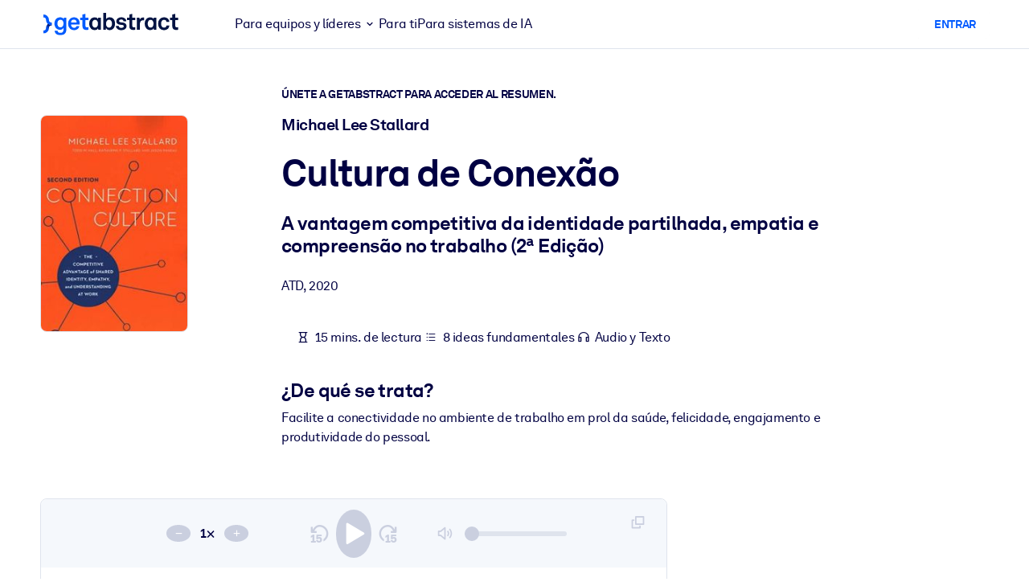

--- FILE ---
content_type: text/html;charset=UTF-8
request_url: https://www.getabstract.com/es/resumen/cultura-de-conexao/41309
body_size: 54717
content:















































  




  
    <!DOCTYPE html><html lang="es" dir="ltr" data-live-editor="false"> <head>






























  
  



  <meta http-equiv="Content-Type" content="text/html; charset=UTF-8">
<title>Cultura de Conex&atilde;o(Versi&oacute;n en portugu&eacute;s) Resumen gratuito por Michael Lee Stallard</title>
<meta name="theme-color" content="#005AFF">
<link rel="icon" href="/www/images/favicon/favicon.svg" type="image/svg+xml">
<link rel="manifest" href="/site.webmanifest">
<link rel="apple-touch-icon" sizes="180x180" href="/www/images/favicon/apple-touch-icon.png">
<link rel="mask-icon" href="/www/images/favicon/safari-pinned-tab.svg" color="#005AFF">
<meta name="description" content="Acesse um resumo gratuito de Cultura de Conex&atilde;o, escrito por Michael Lee Stallard, assim como outros 27.000 livros de neg&oacute;cios, lideran&ccedil;a e n&atilde;o fic&ccedil;&atilde;o na getAbstract.">
<meta name="robots" content="INDEX,FOLLOW">
<meta property="og:title" content="Cultura de Conex&atilde;o(Versi&oacute;n en portugu&eacute;s) Resumen gratuito por Michael Lee Stallard">
<meta property="og:type" content="website">
<meta property="og:image" content="https://www.getabstract.com/summary-img/41309-KIN0OZOG.jpg?s=social">
<meta property="og:image:secure_url" content="https://www.getabstract.com/summary-img/41309-KIN0OZOG.jpg?s=social">
<meta property="og:image:type" content="image/jpeg">
<meta property="og:image:width" content="993">
<meta property="og:image:height" content="520">
<meta property="og:url" content="https://www.getabstract.com/pt/resumo/cultura-de-conexao/41309">
<meta property="og:site_name" content="getAbstract">
<meta property="og:description" content="Acesse um resumo gratuito de Cultura de Conex&atilde;o, escrito por Michael Lee Stallard, assim como outros 27.000 livros de neg&oacute;cios, lideran&ccedil;a e n&atilde;o fic&ccedil;&atilde;o na getAbstract.">
<meta name="twitter:card" content="summary_large_image">
<meta name="twitter:site" content="@getabstract">
<meta name="twitter:title" content="Cultura de Conex&atilde;o">
<meta name="twitter:description" content="Acesse um resumo gratuito de Cultura de Conex&atilde;o, escrito por Michael Lee Stallard, assim como outros 27.000 livros de neg&oacute;cios, lideran&ccedil;a e n&atilde;o fic&ccedil;&atilde;o na getAbstract.">
<meta name="twitter:image" content="https://www.getabstract.com/summary-img/41309-KIN0OZOG.jpg?s=social">
<meta name="viewport" content="width=device-width, initial-scale=1.0">
<meta property="fb:app_id" content="143891362343386">
<link rel="canonical" href="https://www.getabstract.com/pt/resumo/cultura-de-conexao/41309" type="">
<link rel="alternate" href="https://www.getabstract.com/oembed?url=https%3A%2F%2Fwww.getabstract.com%2Fsummary%2F41309&amp;format=json" type="application/json+oembed" title="Cultura de Conex&atilde;o">
<link rel="alternate" href="https://www.getabstract.com/oembed?url=https%3A%2F%2Fwww.getabstract.com%2Fsummary%2F41309&amp;format=xml" type="text/xml+oembed" title="Cultura de Conex&atilde;o">
<link rel="search" href="/opensearch.xml" type="application/opensearchdescription+xml" title="getAbstract">

  
<script type="text/javascript">window.NREUM||(NREUM={});NREUM.info={"errorBeacon":"bam.nr-data.net","licenseKey":"996526df3c","agent":"","beacon":"bam.nr-data.net","applicationTime":34,"applicationID":"3375187","transactionName":"ZlwEbUVTCENRAhVQWV8WNUlFWwhXcw4PTUReVQpcRR0VRV0MAEtPHkICWENTL1RNQUl+c2UQ","queueTime":0};
(window.NREUM||(NREUM={})).init={privacy:{cookies_enabled:false},ajax:{deny_list:["bam.nr-data.net"]},feature_flags:["soft_nav"]};(window.NREUM||(NREUM={})).loader_config={xpid:"UwYCWF9QGwADU1RTDwY=",licenseKey:"996526df3c",applicationID:"3375187",browserID:"3418019"};;/*! For license information please see nr-loader-full-1.308.0.min.js.LICENSE.txt */
(()=>{var e,t,r={384:(e,t,r)=>{"use strict";r.d(t,{NT:()=>a,US:()=>u,Zm:()=>o,bQ:()=>d,dV:()=>c,pV:()=>l});var n=r(6154),i=r(1863),s=r(1910);const a={beacon:"bam.nr-data.net",errorBeacon:"bam.nr-data.net"};function o(){return n.gm.NREUM||(n.gm.NREUM={}),void 0===n.gm.newrelic&&(n.gm.newrelic=n.gm.NREUM),n.gm.NREUM}function c(){let e=o();return e.o||(e.o={ST:n.gm.setTimeout,SI:n.gm.setImmediate||n.gm.setInterval,CT:n.gm.clearTimeout,XHR:n.gm.XMLHttpRequest,REQ:n.gm.Request,EV:n.gm.Event,PR:n.gm.Promise,MO:n.gm.MutationObserver,FETCH:n.gm.fetch,WS:n.gm.WebSocket},(0,s.i)(...Object.values(e.o))),e}function d(e,t){let r=o();r.initializedAgents??={},t.initializedAt={ms:(0,i.t)(),date:new Date},r.initializedAgents[e]=t}function u(e,t){o()[e]=t}function l(){return function(){let e=o();const t=e.info||{};e.info={beacon:a.beacon,errorBeacon:a.errorBeacon,...t}}(),function(){let e=o();const t=e.init||{};e.init={...t}}(),c(),function(){let e=o();const t=e.loader_config||{};e.loader_config={...t}}(),o()}},782:(e,t,r)=>{"use strict";r.d(t,{T:()=>n});const n=r(860).K7.pageViewTiming},860:(e,t,r)=>{"use strict";r.d(t,{$J:()=>u,K7:()=>c,P3:()=>d,XX:()=>i,Yy:()=>o,df:()=>s,qY:()=>n,v4:()=>a});const n="events",i="jserrors",s="browser/blobs",a="rum",o="browser/logs",c={ajax:"ajax",genericEvents:"generic_events",jserrors:i,logging:"logging",metrics:"metrics",pageAction:"page_action",pageViewEvent:"page_view_event",pageViewTiming:"page_view_timing",sessionReplay:"session_replay",sessionTrace:"session_trace",softNav:"soft_navigations",spa:"spa"},d={[c.pageViewEvent]:1,[c.pageViewTiming]:2,[c.metrics]:3,[c.jserrors]:4,[c.spa]:5,[c.ajax]:6,[c.sessionTrace]:7,[c.softNav]:8,[c.sessionReplay]:9,[c.logging]:10,[c.genericEvents]:11},u={[c.pageViewEvent]:a,[c.pageViewTiming]:n,[c.ajax]:n,[c.spa]:n,[c.softNav]:n,[c.metrics]:i,[c.jserrors]:i,[c.sessionTrace]:s,[c.sessionReplay]:s,[c.logging]:o,[c.genericEvents]:"ins"}},944:(e,t,r)=>{"use strict";r.d(t,{R:()=>i});var n=r(3241);function i(e,t){"function"==typeof console.debug&&(console.debug("New Relic Warning: https://github.com/newrelic/newrelic-browser-agent/blob/main/docs/warning-codes.md#".concat(e),t),(0,n.W)({agentIdentifier:null,drained:null,type:"data",name:"warn",feature:"warn",data:{code:e,secondary:t}}))}},993:(e,t,r)=>{"use strict";r.d(t,{A$:()=>s,ET:()=>a,TZ:()=>o,p_:()=>i});var n=r(860);const i={ERROR:"ERROR",WARN:"WARN",INFO:"INFO",DEBUG:"DEBUG",TRACE:"TRACE"},s={OFF:0,ERROR:1,WARN:2,INFO:3,DEBUG:4,TRACE:5},a="log",o=n.K7.logging},1541:(e,t,r)=>{"use strict";r.d(t,{U:()=>i,f:()=>n});const n={MFE:"MFE",BA:"BA"};function i(e,t){if(2!==t?.harvestEndpointVersion)return{};const r=t.agentRef.runtime.appMetadata.agents[0].entityGuid;return e?{"source.id":e.id,"source.name":e.name,"source.type":e.type,"parent.id":e.parent?.id||r,"parent.type":e.parent?.type||n.BA}:{"entity.guid":r,appId:t.agentRef.info.applicationID}}},1687:(e,t,r)=>{"use strict";r.d(t,{Ak:()=>d,Ze:()=>h,x3:()=>u});var n=r(3241),i=r(7836),s=r(3606),a=r(860),o=r(2646);const c={};function d(e,t){const r={staged:!1,priority:a.P3[t]||0};l(e),c[e].get(t)||c[e].set(t,r)}function u(e,t){e&&c[e]&&(c[e].get(t)&&c[e].delete(t),p(e,t,!1),c[e].size&&f(e))}function l(e){if(!e)throw new Error("agentIdentifier required");c[e]||(c[e]=new Map)}function h(e="",t="feature",r=!1){if(l(e),!e||!c[e].get(t)||r)return p(e,t);c[e].get(t).staged=!0,f(e)}function f(e){const t=Array.from(c[e]);t.every(([e,t])=>t.staged)&&(t.sort((e,t)=>e[1].priority-t[1].priority),t.forEach(([t])=>{c[e].delete(t),p(e,t)}))}function p(e,t,r=!0){const a=e?i.ee.get(e):i.ee,c=s.i.handlers;if(!a.aborted&&a.backlog&&c){if((0,n.W)({agentIdentifier:e,type:"lifecycle",name:"drain",feature:t}),r){const e=a.backlog[t],r=c[t];if(r){for(let t=0;e&&t<e.length;++t)g(e[t],r);Object.entries(r).forEach(([e,t])=>{Object.values(t||{}).forEach(t=>{t[0]?.on&&t[0]?.context()instanceof o.y&&t[0].on(e,t[1])})})}}a.isolatedBacklog||delete c[t],a.backlog[t]=null,a.emit("drain-"+t,[])}}function g(e,t){var r=e[1];Object.values(t[r]||{}).forEach(t=>{var r=e[0];if(t[0]===r){var n=t[1],i=e[3],s=e[2];n.apply(i,s)}})}},1738:(e,t,r)=>{"use strict";r.d(t,{U:()=>f,Y:()=>h});var n=r(3241),i=r(9908),s=r(1863),a=r(944),o=r(5701),c=r(3969),d=r(8362),u=r(860),l=r(4261);function h(e,t,r,s){const h=s||r;!h||h[e]&&h[e]!==d.d.prototype[e]||(h[e]=function(){(0,i.p)(c.xV,["API/"+e+"/called"],void 0,u.K7.metrics,r.ee),(0,n.W)({agentIdentifier:r.agentIdentifier,drained:!!o.B?.[r.agentIdentifier],type:"data",name:"api",feature:l.Pl+e,data:{}});try{return t.apply(this,arguments)}catch(e){(0,a.R)(23,e)}})}function f(e,t,r,n,a){const o=e.info;null===r?delete o.jsAttributes[t]:o.jsAttributes[t]=r,(a||null===r)&&(0,i.p)(l.Pl+n,[(0,s.t)(),t,r],void 0,"session",e.ee)}},1741:(e,t,r)=>{"use strict";r.d(t,{W:()=>s});var n=r(944),i=r(4261);class s{#e(e,...t){if(this[e]!==s.prototype[e])return this[e](...t);(0,n.R)(35,e)}addPageAction(e,t){return this.#e(i.hG,e,t)}register(e){return this.#e(i.eY,e)}recordCustomEvent(e,t){return this.#e(i.fF,e,t)}setPageViewName(e,t){return this.#e(i.Fw,e,t)}setCustomAttribute(e,t,r){return this.#e(i.cD,e,t,r)}noticeError(e,t){return this.#e(i.o5,e,t)}setUserId(e,t=!1){return this.#e(i.Dl,e,t)}setApplicationVersion(e){return this.#e(i.nb,e)}setErrorHandler(e){return this.#e(i.bt,e)}addRelease(e,t){return this.#e(i.k6,e,t)}log(e,t){return this.#e(i.$9,e,t)}start(){return this.#e(i.d3)}finished(e){return this.#e(i.BL,e)}recordReplay(){return this.#e(i.CH)}pauseReplay(){return this.#e(i.Tb)}addToTrace(e){return this.#e(i.U2,e)}setCurrentRouteName(e){return this.#e(i.PA,e)}interaction(e){return this.#e(i.dT,e)}wrapLogger(e,t,r){return this.#e(i.Wb,e,t,r)}measure(e,t){return this.#e(i.V1,e,t)}consent(e){return this.#e(i.Pv,e)}}},1863:(e,t,r)=>{"use strict";function n(){return Math.floor(performance.now())}r.d(t,{t:()=>n})},1910:(e,t,r)=>{"use strict";r.d(t,{i:()=>s});var n=r(944);const i=new Map;function s(...e){return e.every(e=>{if(i.has(e))return i.get(e);const t="function"==typeof e?e.toString():"",r=t.includes("[native code]"),s=t.includes("nrWrapper");return r||s||(0,n.R)(64,e?.name||t),i.set(e,r),r})}},2555:(e,t,r)=>{"use strict";r.d(t,{D:()=>o,f:()=>a});var n=r(384),i=r(8122);const s={beacon:n.NT.beacon,errorBeacon:n.NT.errorBeacon,licenseKey:void 0,applicationID:void 0,sa:void 0,queueTime:void 0,applicationTime:void 0,ttGuid:void 0,user:void 0,account:void 0,product:void 0,extra:void 0,jsAttributes:{},userAttributes:void 0,atts:void 0,transactionName:void 0,tNamePlain:void 0};function a(e){try{return!!e.licenseKey&&!!e.errorBeacon&&!!e.applicationID}catch(e){return!1}}const o=e=>(0,i.a)(e,s)},2614:(e,t,r)=>{"use strict";r.d(t,{BB:()=>a,H3:()=>n,g:()=>d,iL:()=>c,tS:()=>o,uh:()=>i,wk:()=>s});const n="NRBA",i="SESSION",s=144e5,a=18e5,o={STARTED:"session-started",PAUSE:"session-pause",RESET:"session-reset",RESUME:"session-resume",UPDATE:"session-update"},c={SAME_TAB:"same-tab",CROSS_TAB:"cross-tab"},d={OFF:0,FULL:1,ERROR:2}},2646:(e,t,r)=>{"use strict";r.d(t,{y:()=>n});class n{constructor(e){this.contextId=e}}},2843:(e,t,r)=>{"use strict";r.d(t,{G:()=>s,u:()=>i});var n=r(3878);function i(e,t=!1,r,i){(0,n.DD)("visibilitychange",function(){if(t)return void("hidden"===document.visibilityState&&e());e(document.visibilityState)},r,i)}function s(e,t,r){(0,n.sp)("pagehide",e,t,r)}},3241:(e,t,r)=>{"use strict";r.d(t,{W:()=>s});var n=r(6154);const i="newrelic";function s(e={}){try{n.gm.dispatchEvent(new CustomEvent(i,{detail:e}))}catch(e){}}},3304:(e,t,r)=>{"use strict";r.d(t,{A:()=>s});var n=r(7836);const i=()=>{const e=new WeakSet;return(t,r)=>{if("object"==typeof r&&null!==r){if(e.has(r))return;e.add(r)}return r}};function s(e){try{return JSON.stringify(e,i())??""}catch(e){try{n.ee.emit("internal-error",[e])}catch(e){}return""}}},3333:(e,t,r)=>{"use strict";r.d(t,{$v:()=>u,TZ:()=>n,Xh:()=>c,Zp:()=>i,kd:()=>d,mq:()=>o,nf:()=>a,qN:()=>s});const n=r(860).K7.genericEvents,i=["auxclick","click","copy","keydown","paste","scrollend"],s=["focus","blur"],a=4,o=1e3,c=2e3,d=["PageAction","UserAction","BrowserPerformance"],u={RESOURCES:"experimental.resources",REGISTER:"register"}},3434:(e,t,r)=>{"use strict";r.d(t,{Jt:()=>s,YM:()=>d});var n=r(7836),i=r(5607);const s="nr@original:".concat(i.W),a=50;var o=Object.prototype.hasOwnProperty,c=!1;function d(e,t){return e||(e=n.ee),r.inPlace=function(e,t,n,i,s){n||(n="");const a="-"===n.charAt(0);for(let o=0;o<t.length;o++){const c=t[o],d=e[c];l(d)||(e[c]=r(d,a?c+n:n,i,c,s))}},r.flag=s,r;function r(t,r,n,c,d){return l(t)?t:(r||(r=""),nrWrapper[s]=t,function(e,t,r){if(Object.defineProperty&&Object.keys)try{return Object.keys(e).forEach(function(r){Object.defineProperty(t,r,{get:function(){return e[r]},set:function(t){return e[r]=t,t}})}),t}catch(e){u([e],r)}for(var n in e)o.call(e,n)&&(t[n]=e[n])}(t,nrWrapper,e),nrWrapper);function nrWrapper(){var s,o,l,h;let f;try{o=this,s=[...arguments],l="function"==typeof n?n(s,o):n||{}}catch(t){u([t,"",[s,o,c],l],e)}i(r+"start",[s,o,c],l,d);const p=performance.now();let g;try{return h=t.apply(o,s),g=performance.now(),h}catch(e){throw g=performance.now(),i(r+"err",[s,o,e],l,d),f=e,f}finally{const e=g-p,t={start:p,end:g,duration:e,isLongTask:e>=a,methodName:c,thrownError:f};t.isLongTask&&i("long-task",[t,o],l,d),i(r+"end",[s,o,h],l,d)}}}function i(r,n,i,s){if(!c||t){var a=c;c=!0;try{e.emit(r,n,i,t,s)}catch(t){u([t,r,n,i],e)}c=a}}}function u(e,t){t||(t=n.ee);try{t.emit("internal-error",e)}catch(e){}}function l(e){return!(e&&"function"==typeof e&&e.apply&&!e[s])}},3606:(e,t,r)=>{"use strict";r.d(t,{i:()=>s});var n=r(9908);s.on=a;var i=s.handlers={};function s(e,t,r,s){a(s||n.d,i,e,t,r)}function a(e,t,r,i,s){s||(s="feature"),e||(e=n.d);var a=t[s]=t[s]||{};(a[r]=a[r]||[]).push([e,i])}},3738:(e,t,r)=>{"use strict";r.d(t,{He:()=>i,Kp:()=>o,Lc:()=>d,Rz:()=>u,TZ:()=>n,bD:()=>s,d3:()=>a,jx:()=>l,sl:()=>h,uP:()=>c});const n=r(860).K7.sessionTrace,i="bstResource",s="resource",a="-start",o="-end",c="fn"+a,d="fn"+o,u="pushState",l=1e3,h=3e4},3785:(e,t,r)=>{"use strict";r.d(t,{R:()=>c,b:()=>d});var n=r(9908),i=r(1863),s=r(860),a=r(3969),o=r(993);function c(e,t,r={},c=o.p_.INFO,d=!0,u,l=(0,i.t)()){(0,n.p)(a.xV,["API/logging/".concat(c.toLowerCase(),"/called")],void 0,s.K7.metrics,e),(0,n.p)(o.ET,[l,t,r,c,d,u],void 0,s.K7.logging,e)}function d(e){return"string"==typeof e&&Object.values(o.p_).some(t=>t===e.toUpperCase().trim())}},3878:(e,t,r)=>{"use strict";function n(e,t){return{capture:e,passive:!1,signal:t}}function i(e,t,r=!1,i){window.addEventListener(e,t,n(r,i))}function s(e,t,r=!1,i){document.addEventListener(e,t,n(r,i))}r.d(t,{DD:()=>s,jT:()=>n,sp:()=>i})},3969:(e,t,r)=>{"use strict";r.d(t,{TZ:()=>n,XG:()=>o,rs:()=>i,xV:()=>a,z_:()=>s});const n=r(860).K7.metrics,i="sm",s="cm",a="storeSupportabilityMetrics",o="storeEventMetrics"},4234:(e,t,r)=>{"use strict";r.d(t,{W:()=>s});var n=r(7836),i=r(1687);class s{constructor(e,t){this.agentIdentifier=e,this.ee=n.ee.get(e),this.featureName=t,this.blocked=!1}deregisterDrain(){(0,i.x3)(this.agentIdentifier,this.featureName)}}},4261:(e,t,r)=>{"use strict";r.d(t,{$9:()=>d,BL:()=>o,CH:()=>f,Dl:()=>w,Fw:()=>y,PA:()=>m,Pl:()=>n,Pv:()=>T,Tb:()=>l,U2:()=>s,V1:()=>E,Wb:()=>x,bt:()=>b,cD:()=>v,d3:()=>R,dT:()=>c,eY:()=>p,fF:()=>h,hG:()=>i,k6:()=>a,nb:()=>g,o5:()=>u});const n="api-",i="addPageAction",s="addToTrace",a="addRelease",o="finished",c="interaction",d="log",u="noticeError",l="pauseReplay",h="recordCustomEvent",f="recordReplay",p="register",g="setApplicationVersion",m="setCurrentRouteName",v="setCustomAttribute",b="setErrorHandler",y="setPageViewName",w="setUserId",R="start",x="wrapLogger",E="measure",T="consent"},5205:(e,t,r)=>{"use strict";r.d(t,{j:()=>S});var n=r(384),i=r(1741);var s=r(2555),a=r(3333);const o=e=>{if(!e||"string"!=typeof e)return!1;try{document.createDocumentFragment().querySelector(e)}catch{return!1}return!0};var c=r(2614),d=r(944),u=r(8122);const l="[data-nr-mask]",h=e=>(0,u.a)(e,(()=>{const e={feature_flags:[],experimental:{allow_registered_children:!1,resources:!1},mask_selector:"*",block_selector:"[data-nr-block]",mask_input_options:{color:!1,date:!1,"datetime-local":!1,email:!1,month:!1,number:!1,range:!1,search:!1,tel:!1,text:!1,time:!1,url:!1,week:!1,textarea:!1,select:!1,password:!0}};return{ajax:{deny_list:void 0,block_internal:!0,enabled:!0,autoStart:!0},api:{get allow_registered_children(){return e.feature_flags.includes(a.$v.REGISTER)||e.experimental.allow_registered_children},set allow_registered_children(t){e.experimental.allow_registered_children=t},duplicate_registered_data:!1},browser_consent_mode:{enabled:!1},distributed_tracing:{enabled:void 0,exclude_newrelic_header:void 0,cors_use_newrelic_header:void 0,cors_use_tracecontext_headers:void 0,allowed_origins:void 0},get feature_flags(){return e.feature_flags},set feature_flags(t){e.feature_flags=t},generic_events:{enabled:!0,autoStart:!0},harvest:{interval:30},jserrors:{enabled:!0,autoStart:!0},logging:{enabled:!0,autoStart:!0},metrics:{enabled:!0,autoStart:!0},obfuscate:void 0,page_action:{enabled:!0},page_view_event:{enabled:!0,autoStart:!0},page_view_timing:{enabled:!0,autoStart:!0},performance:{capture_marks:!1,capture_measures:!1,capture_detail:!0,resources:{get enabled(){return e.feature_flags.includes(a.$v.RESOURCES)||e.experimental.resources},set enabled(t){e.experimental.resources=t},asset_types:[],first_party_domains:[],ignore_newrelic:!0}},privacy:{cookies_enabled:!0},proxy:{assets:void 0,beacon:void 0},session:{expiresMs:c.wk,inactiveMs:c.BB},session_replay:{autoStart:!0,enabled:!1,preload:!1,sampling_rate:10,error_sampling_rate:100,collect_fonts:!1,inline_images:!1,fix_stylesheets:!0,mask_all_inputs:!0,get mask_text_selector(){return e.mask_selector},set mask_text_selector(t){o(t)?e.mask_selector="".concat(t,",").concat(l):""===t||null===t?e.mask_selector=l:(0,d.R)(5,t)},get block_class(){return"nr-block"},get ignore_class(){return"nr-ignore"},get mask_text_class(){return"nr-mask"},get block_selector(){return e.block_selector},set block_selector(t){o(t)?e.block_selector+=",".concat(t):""!==t&&(0,d.R)(6,t)},get mask_input_options(){return e.mask_input_options},set mask_input_options(t){t&&"object"==typeof t?e.mask_input_options={...t,password:!0}:(0,d.R)(7,t)}},session_trace:{enabled:!0,autoStart:!0},soft_navigations:{enabled:!0,autoStart:!0},spa:{enabled:!0,autoStart:!0},ssl:void 0,user_actions:{enabled:!0,elementAttributes:["id","className","tagName","type"]}}})());var f=r(6154),p=r(9324);let g=0;const m={buildEnv:p.F3,distMethod:p.Xs,version:p.xv,originTime:f.WN},v={consented:!1},b={appMetadata:{},get consented(){return this.session?.state?.consent||v.consented},set consented(e){v.consented=e},customTransaction:void 0,denyList:void 0,disabled:!1,harvester:void 0,isolatedBacklog:!1,isRecording:!1,loaderType:void 0,maxBytes:3e4,obfuscator:void 0,onerror:void 0,ptid:void 0,releaseIds:{},session:void 0,timeKeeper:void 0,registeredEntities:[],jsAttributesMetadata:{bytes:0},get harvestCount(){return++g}},y=e=>{const t=(0,u.a)(e,b),r=Object.keys(m).reduce((e,t)=>(e[t]={value:m[t],writable:!1,configurable:!0,enumerable:!0},e),{});return Object.defineProperties(t,r)};var w=r(5701);const R=e=>{const t=e.startsWith("http");e+="/",r.p=t?e:"https://"+e};var x=r(7836),E=r(3241);const T={accountID:void 0,trustKey:void 0,agentID:void 0,licenseKey:void 0,applicationID:void 0,xpid:void 0},A=e=>(0,u.a)(e,T),_=new Set;function S(e,t={},r,a){let{init:o,info:c,loader_config:d,runtime:u={},exposed:l=!0}=t;if(!c){const e=(0,n.pV)();o=e.init,c=e.info,d=e.loader_config}e.init=h(o||{}),e.loader_config=A(d||{}),c.jsAttributes??={},f.bv&&(c.jsAttributes.isWorker=!0),e.info=(0,s.D)(c);const p=e.init,g=[c.beacon,c.errorBeacon];_.has(e.agentIdentifier)||(p.proxy.assets&&(R(p.proxy.assets),g.push(p.proxy.assets)),p.proxy.beacon&&g.push(p.proxy.beacon),e.beacons=[...g],function(e){const t=(0,n.pV)();Object.getOwnPropertyNames(i.W.prototype).forEach(r=>{const n=i.W.prototype[r];if("function"!=typeof n||"constructor"===n)return;let s=t[r];e[r]&&!1!==e.exposed&&"micro-agent"!==e.runtime?.loaderType&&(t[r]=(...t)=>{const n=e[r](...t);return s?s(...t):n})})}(e),(0,n.US)("activatedFeatures",w.B)),u.denyList=[...p.ajax.deny_list||[],...p.ajax.block_internal?g:[]],u.ptid=e.agentIdentifier,u.loaderType=r,e.runtime=y(u),_.has(e.agentIdentifier)||(e.ee=x.ee.get(e.agentIdentifier),e.exposed=l,(0,E.W)({agentIdentifier:e.agentIdentifier,drained:!!w.B?.[e.agentIdentifier],type:"lifecycle",name:"initialize",feature:void 0,data:e.config})),_.add(e.agentIdentifier)}},5270:(e,t,r)=>{"use strict";r.d(t,{Aw:()=>a,SR:()=>s,rF:()=>o});var n=r(384),i=r(7767);function s(e){return!!(0,n.dV)().o.MO&&(0,i.V)(e)&&!0===e?.session_trace.enabled}function a(e){return!0===e?.session_replay.preload&&s(e)}function o(e,t){try{if("string"==typeof t?.type){if("password"===t.type.toLowerCase())return"*".repeat(e?.length||0);if(void 0!==t?.dataset?.nrUnmask||t?.classList?.contains("nr-unmask"))return e}}catch(e){}return"string"==typeof e?e.replace(/[\S]/g,"*"):"*".repeat(e?.length||0)}},5289:(e,t,r)=>{"use strict";r.d(t,{GG:()=>a,Qr:()=>c,sB:()=>o});var n=r(3878),i=r(6389);function s(){return"undefined"==typeof document||"complete"===document.readyState}function a(e,t){if(s())return e();const r=(0,i.J)(e),a=setInterval(()=>{s()&&(clearInterval(a),r())},500);(0,n.sp)("load",r,t)}function o(e){if(s())return e();(0,n.DD)("DOMContentLoaded",e)}function c(e){if(s())return e();(0,n.sp)("popstate",e)}},5607:(e,t,r)=>{"use strict";r.d(t,{W:()=>n});const n=(0,r(9566).bz)()},5701:(e,t,r)=>{"use strict";r.d(t,{B:()=>s,t:()=>a});var n=r(3241);const i=new Set,s={};function a(e,t){const r=t.agentIdentifier;s[r]??={},e&&"object"==typeof e&&(i.has(r)||(t.ee.emit("rumresp",[e]),s[r]=e,i.add(r),(0,n.W)({agentIdentifier:r,loaded:!0,drained:!0,type:"lifecycle",name:"load",feature:void 0,data:e})))}},6154:(e,t,r)=>{"use strict";r.d(t,{OF:()=>d,RI:()=>i,WN:()=>h,bv:()=>s,eN:()=>f,gm:()=>a,lR:()=>l,m:()=>c,mw:()=>o,sb:()=>u});var n=r(1863);const i="undefined"!=typeof window&&!!window.document,s="undefined"!=typeof WorkerGlobalScope&&("undefined"!=typeof self&&self instanceof WorkerGlobalScope&&self.navigator instanceof WorkerNavigator||"undefined"!=typeof globalThis&&globalThis instanceof WorkerGlobalScope&&globalThis.navigator instanceof WorkerNavigator),a=i?window:"undefined"!=typeof WorkerGlobalScope&&("undefined"!=typeof self&&self instanceof WorkerGlobalScope&&self||"undefined"!=typeof globalThis&&globalThis instanceof WorkerGlobalScope&&globalThis),o=Boolean("hidden"===a?.document?.visibilityState),c=""+a?.location,d=/iPad|iPhone|iPod/.test(a.navigator?.userAgent),u=d&&"undefined"==typeof SharedWorker,l=(()=>{const e=a.navigator?.userAgent?.match(/Firefox[/\s](\d+\.\d+)/);return Array.isArray(e)&&e.length>=2?+e[1]:0})(),h=Date.now()-(0,n.t)(),f=()=>"undefined"!=typeof PerformanceNavigationTiming&&a?.performance?.getEntriesByType("navigation")?.[0]?.responseStart},6344:(e,t,r)=>{"use strict";r.d(t,{BB:()=>u,Qb:()=>l,TZ:()=>i,Ug:()=>a,Vh:()=>s,_s:()=>o,bc:()=>d,yP:()=>c});var n=r(2614);const i=r(860).K7.sessionReplay,s="errorDuringReplay",a=.12,o={DomContentLoaded:0,Load:1,FullSnapshot:2,IncrementalSnapshot:3,Meta:4,Custom:5},c={[n.g.ERROR]:15e3,[n.g.FULL]:3e5,[n.g.OFF]:0},d={RESET:{message:"Session was reset",sm:"Reset"},IMPORT:{message:"Recorder failed to import",sm:"Import"},TOO_MANY:{message:"429: Too Many Requests",sm:"Too-Many"},TOO_BIG:{message:"Payload was too large",sm:"Too-Big"},CROSS_TAB:{message:"Session Entity was set to OFF on another tab",sm:"Cross-Tab"},ENTITLEMENTS:{message:"Session Replay is not allowed and will not be started",sm:"Entitlement"}},u=5e3,l={API:"api",RESUME:"resume",SWITCH_TO_FULL:"switchToFull",INITIALIZE:"initialize",PRELOAD:"preload"}},6389:(e,t,r)=>{"use strict";function n(e,t=500,r={}){const n=r?.leading||!1;let i;return(...r)=>{n&&void 0===i&&(e.apply(this,r),i=setTimeout(()=>{i=clearTimeout(i)},t)),n||(clearTimeout(i),i=setTimeout(()=>{e.apply(this,r)},t))}}function i(e){let t=!1;return(...r)=>{t||(t=!0,e.apply(this,r))}}r.d(t,{J:()=>i,s:()=>n})},6630:(e,t,r)=>{"use strict";r.d(t,{T:()=>n});const n=r(860).K7.pageViewEvent},6774:(e,t,r)=>{"use strict";r.d(t,{T:()=>n});const n=r(860).K7.jserrors},7295:(e,t,r)=>{"use strict";r.d(t,{Xv:()=>a,gX:()=>i,iW:()=>s});var n=[];function i(e){if(!e||s(e))return!1;if(0===n.length)return!0;if("*"===n[0].hostname)return!1;for(var t=0;t<n.length;t++){var r=n[t];if(r.hostname.test(e.hostname)&&r.pathname.test(e.pathname))return!1}return!0}function s(e){return void 0===e.hostname}function a(e){if(n=[],e&&e.length)for(var t=0;t<e.length;t++){let r=e[t];if(!r)continue;if("*"===r)return void(n=[{hostname:"*"}]);0===r.indexOf("http://")?r=r.substring(7):0===r.indexOf("https://")&&(r=r.substring(8));const i=r.indexOf("/");let s,a;i>0?(s=r.substring(0,i),a=r.substring(i)):(s=r,a="*");let[c]=s.split(":");n.push({hostname:o(c),pathname:o(a,!0)})}}function o(e,t=!1){const r=e.replace(/[.+?^${}()|[\]\\]/g,e=>"\\"+e).replace(/\*/g,".*?");return new RegExp((t?"^":"")+r+"$")}},7485:(e,t,r)=>{"use strict";r.d(t,{D:()=>i});var n=r(6154);function i(e){if(0===(e||"").indexOf("data:"))return{protocol:"data"};try{const t=new URL(e,location.href),r={port:t.port,hostname:t.hostname,pathname:t.pathname,search:t.search,protocol:t.protocol.slice(0,t.protocol.indexOf(":")),sameOrigin:t.protocol===n.gm?.location?.protocol&&t.host===n.gm?.location?.host};return r.port&&""!==r.port||("http:"===t.protocol&&(r.port="80"),"https:"===t.protocol&&(r.port="443")),r.pathname&&""!==r.pathname?r.pathname.startsWith("/")||(r.pathname="/".concat(r.pathname)):r.pathname="/",r}catch(e){return{}}}},7699:(e,t,r)=>{"use strict";r.d(t,{It:()=>s,KC:()=>o,No:()=>i,qh:()=>a});var n=r(860);const i=16e3,s=1e6,a="SESSION_ERROR",o={[n.K7.logging]:!0,[n.K7.genericEvents]:!1,[n.K7.jserrors]:!1,[n.K7.ajax]:!1}},7767:(e,t,r)=>{"use strict";r.d(t,{V:()=>i});var n=r(6154);const i=e=>n.RI&&!0===e?.privacy.cookies_enabled},7836:(e,t,r)=>{"use strict";r.d(t,{P:()=>o,ee:()=>c});var n=r(384),i=r(8990),s=r(2646),a=r(5607);const o="nr@context:".concat(a.W),c=function e(t,r){var n={},a={},u={},l=!1;try{l=16===r.length&&d.initializedAgents?.[r]?.runtime.isolatedBacklog}catch(e){}var h={on:p,addEventListener:p,removeEventListener:function(e,t){var r=n[e];if(!r)return;for(var i=0;i<r.length;i++)r[i]===t&&r.splice(i,1)},emit:function(e,r,n,i,s){!1!==s&&(s=!0);if(c.aborted&&!i)return;t&&s&&t.emit(e,r,n);var o=f(n);g(e).forEach(e=>{e.apply(o,r)});var d=v()[a[e]];d&&d.push([h,e,r,o]);return o},get:m,listeners:g,context:f,buffer:function(e,t){const r=v();if(t=t||"feature",h.aborted)return;Object.entries(e||{}).forEach(([e,n])=>{a[n]=t,t in r||(r[t]=[])})},abort:function(){h._aborted=!0,Object.keys(h.backlog).forEach(e=>{delete h.backlog[e]})},isBuffering:function(e){return!!v()[a[e]]},debugId:r,backlog:l?{}:t&&"object"==typeof t.backlog?t.backlog:{},isolatedBacklog:l};return Object.defineProperty(h,"aborted",{get:()=>{let e=h._aborted||!1;return e||(t&&(e=t.aborted),e)}}),h;function f(e){return e&&e instanceof s.y?e:e?(0,i.I)(e,o,()=>new s.y(o)):new s.y(o)}function p(e,t){n[e]=g(e).concat(t)}function g(e){return n[e]||[]}function m(t){return u[t]=u[t]||e(h,t)}function v(){return h.backlog}}(void 0,"globalEE"),d=(0,n.Zm)();d.ee||(d.ee=c)},8122:(e,t,r)=>{"use strict";r.d(t,{a:()=>i});var n=r(944);function i(e,t){try{if(!e||"object"!=typeof e)return(0,n.R)(3);if(!t||"object"!=typeof t)return(0,n.R)(4);const r=Object.create(Object.getPrototypeOf(t),Object.getOwnPropertyDescriptors(t)),s=0===Object.keys(r).length?e:r;for(let a in s)if(void 0!==e[a])try{if(null===e[a]){r[a]=null;continue}Array.isArray(e[a])&&Array.isArray(t[a])?r[a]=Array.from(new Set([...e[a],...t[a]])):"object"==typeof e[a]&&"object"==typeof t[a]?r[a]=i(e[a],t[a]):r[a]=e[a]}catch(e){r[a]||(0,n.R)(1,e)}return r}catch(e){(0,n.R)(2,e)}}},8139:(e,t,r)=>{"use strict";r.d(t,{u:()=>h});var n=r(7836),i=r(3434),s=r(8990),a=r(6154);const o={},c=a.gm.XMLHttpRequest,d="addEventListener",u="removeEventListener",l="nr@wrapped:".concat(n.P);function h(e){var t=function(e){return(e||n.ee).get("events")}(e);if(o[t.debugId]++)return t;o[t.debugId]=1;var r=(0,i.YM)(t,!0);function h(e){r.inPlace(e,[d,u],"-",p)}function p(e,t){return e[1]}return"getPrototypeOf"in Object&&(a.RI&&f(document,h),c&&f(c.prototype,h),f(a.gm,h)),t.on(d+"-start",function(e,t){var n=e[1];if(null!==n&&("function"==typeof n||"object"==typeof n)&&"newrelic"!==e[0]){var i=(0,s.I)(n,l,function(){var e={object:function(){if("function"!=typeof n.handleEvent)return;return n.handleEvent.apply(n,arguments)},function:n}[typeof n];return e?r(e,"fn-",null,e.name||"anonymous"):n});this.wrapped=e[1]=i}}),t.on(u+"-start",function(e){e[1]=this.wrapped||e[1]}),t}function f(e,t,...r){let n=e;for(;"object"==typeof n&&!Object.prototype.hasOwnProperty.call(n,d);)n=Object.getPrototypeOf(n);n&&t(n,...r)}},8362:(e,t,r)=>{"use strict";r.d(t,{d:()=>s});var n=r(9566),i=r(1741);class s extends i.W{agentIdentifier=(0,n.LA)(16)}},8374:(e,t,r)=>{r.nc=(()=>{try{return document?.currentScript?.nonce}catch(e){}return""})()},8990:(e,t,r)=>{"use strict";r.d(t,{I:()=>i});var n=Object.prototype.hasOwnProperty;function i(e,t,r){if(n.call(e,t))return e[t];var i=r();if(Object.defineProperty&&Object.keys)try{return Object.defineProperty(e,t,{value:i,writable:!0,enumerable:!1}),i}catch(e){}return e[t]=i,i}},9119:(e,t,r)=>{"use strict";r.d(t,{L:()=>s});var n=/([^?#]*)[^#]*(#[^?]*|$).*/,i=/([^?#]*)().*/;function s(e,t){return e?e.replace(t?n:i,"$1$2"):e}},9300:(e,t,r)=>{"use strict";r.d(t,{T:()=>n});const n=r(860).K7.ajax},9324:(e,t,r)=>{"use strict";r.d(t,{AJ:()=>a,F3:()=>i,Xs:()=>s,Yq:()=>o,xv:()=>n});const n="1.308.0",i="PROD",s="CDN",a="@newrelic/rrweb",o="1.0.1"},9566:(e,t,r)=>{"use strict";r.d(t,{LA:()=>o,ZF:()=>c,bz:()=>a,el:()=>d});var n=r(6154);const i="xxxxxxxx-xxxx-4xxx-yxxx-xxxxxxxxxxxx";function s(e,t){return e?15&e[t]:16*Math.random()|0}function a(){const e=n.gm?.crypto||n.gm?.msCrypto;let t,r=0;return e&&e.getRandomValues&&(t=e.getRandomValues(new Uint8Array(30))),i.split("").map(e=>"x"===e?s(t,r++).toString(16):"y"===e?(3&s()|8).toString(16):e).join("")}function o(e){const t=n.gm?.crypto||n.gm?.msCrypto;let r,i=0;t&&t.getRandomValues&&(r=t.getRandomValues(new Uint8Array(e)));const a=[];for(var o=0;o<e;o++)a.push(s(r,i++).toString(16));return a.join("")}function c(){return o(16)}function d(){return o(32)}},9908:(e,t,r)=>{"use strict";r.d(t,{d:()=>n,p:()=>i});var n=r(7836).ee.get("handle");function i(e,t,r,i,s){s?(s.buffer([e],i),s.emit(e,t,r)):(n.buffer([e],i),n.emit(e,t,r))}}},n={};function i(e){var t=n[e];if(void 0!==t)return t.exports;var s=n[e]={exports:{}};return r[e](s,s.exports,i),s.exports}i.m=r,i.d=(e,t)=>{for(var r in t)i.o(t,r)&&!i.o(e,r)&&Object.defineProperty(e,r,{enumerable:!0,get:t[r]})},i.f={},i.e=e=>Promise.all(Object.keys(i.f).reduce((t,r)=>(i.f[r](e,t),t),[])),i.u=e=>({95:"nr-full-compressor",222:"nr-full-recorder",891:"nr-full"}[e]+"-1.308.0.min.js"),i.o=(e,t)=>Object.prototype.hasOwnProperty.call(e,t),e={},t="NRBA-1.308.0.PROD:",i.l=(r,n,s,a)=>{if(e[r])e[r].push(n);else{var o,c;if(void 0!==s)for(var d=document.getElementsByTagName("script"),u=0;u<d.length;u++){var l=d[u];if(l.getAttribute("src")==r||l.getAttribute("data-webpack")==t+s){o=l;break}}if(!o){c=!0;var h={891:"sha512-fcveNDcpRQS9OweGhN4uJe88Qmg+EVyH6j/wngwL2Le0m7LYyz7q+JDx7KBxsdDF4TaPVsSmHg12T3pHwdLa7w==",222:"sha512-O8ZzdvgB4fRyt7k2Qrr4STpR+tCA2mcQEig6/dP3rRy9uEx1CTKQ6cQ7Src0361y7xS434ua+zIPo265ZpjlEg==",95:"sha512-jDWejat/6/UDex/9XjYoPPmpMPuEvBCSuCg/0tnihjbn5bh9mP3An0NzFV9T5Tc+3kKhaXaZA8UIKPAanD2+Gw=="};(o=document.createElement("script")).charset="utf-8",i.nc&&o.setAttribute("nonce",i.nc),o.setAttribute("data-webpack",t+s),o.src=r,0!==o.src.indexOf(window.location.origin+"/")&&(o.crossOrigin="anonymous"),h[a]&&(o.integrity=h[a])}e[r]=[n];var f=(t,n)=>{o.onerror=o.onload=null,clearTimeout(p);var i=e[r];if(delete e[r],o.parentNode&&o.parentNode.removeChild(o),i&&i.forEach(e=>e(n)),t)return t(n)},p=setTimeout(f.bind(null,void 0,{type:"timeout",target:o}),12e4);o.onerror=f.bind(null,o.onerror),o.onload=f.bind(null,o.onload),c&&document.head.appendChild(o)}},i.r=e=>{"undefined"!=typeof Symbol&&Symbol.toStringTag&&Object.defineProperty(e,Symbol.toStringTag,{value:"Module"}),Object.defineProperty(e,"__esModule",{value:!0})},i.p="https://js-agent.newrelic.com/",(()=>{var e={85:0,959:0};i.f.j=(t,r)=>{var n=i.o(e,t)?e[t]:void 0;if(0!==n)if(n)r.push(n[2]);else{var s=new Promise((r,i)=>n=e[t]=[r,i]);r.push(n[2]=s);var a=i.p+i.u(t),o=new Error;i.l(a,r=>{if(i.o(e,t)&&(0!==(n=e[t])&&(e[t]=void 0),n)){var s=r&&("load"===r.type?"missing":r.type),a=r&&r.target&&r.target.src;o.message="Loading chunk "+t+" failed: ("+s+": "+a+")",o.name="ChunkLoadError",o.type=s,o.request=a,n[1](o)}},"chunk-"+t,t)}};var t=(t,r)=>{var n,s,[a,o,c]=r,d=0;if(a.some(t=>0!==e[t])){for(n in o)i.o(o,n)&&(i.m[n]=o[n]);if(c)c(i)}for(t&&t(r);d<a.length;d++)s=a[d],i.o(e,s)&&e[s]&&e[s][0](),e[s]=0},r=self["webpackChunk:NRBA-1.308.0.PROD"]=self["webpackChunk:NRBA-1.308.0.PROD"]||[];r.forEach(t.bind(null,0)),r.push=t.bind(null,r.push.bind(r))})(),(()=>{"use strict";i(8374);var e=i(8362),t=i(860);const r=Object.values(t.K7);var n=i(5205);var s=i(9908),a=i(1863),o=i(4261),c=i(1738);var d=i(1687),u=i(4234),l=i(5289),h=i(6154),f=i(944),p=i(5270),g=i(7767),m=i(6389),v=i(7699);class b extends u.W{constructor(e,t){super(e.agentIdentifier,t),this.agentRef=e,this.abortHandler=void 0,this.featAggregate=void 0,this.loadedSuccessfully=void 0,this.onAggregateImported=new Promise(e=>{this.loadedSuccessfully=e}),this.deferred=Promise.resolve(),!1===e.init[this.featureName].autoStart?this.deferred=new Promise((t,r)=>{this.ee.on("manual-start-all",(0,m.J)(()=>{(0,d.Ak)(e.agentIdentifier,this.featureName),t()}))}):(0,d.Ak)(e.agentIdentifier,t)}importAggregator(e,t,r={}){if(this.featAggregate)return;const n=async()=>{let n;await this.deferred;try{if((0,g.V)(e.init)){const{setupAgentSession:t}=await i.e(891).then(i.bind(i,8766));n=t(e)}}catch(e){(0,f.R)(20,e),this.ee.emit("internal-error",[e]),(0,s.p)(v.qh,[e],void 0,this.featureName,this.ee)}try{if(!this.#t(this.featureName,n,e.init))return(0,d.Ze)(this.agentIdentifier,this.featureName),void this.loadedSuccessfully(!1);const{Aggregate:i}=await t();this.featAggregate=new i(e,r),e.runtime.harvester.initializedAggregates.push(this.featAggregate),this.loadedSuccessfully(!0)}catch(e){(0,f.R)(34,e),this.abortHandler?.(),(0,d.Ze)(this.agentIdentifier,this.featureName,!0),this.loadedSuccessfully(!1),this.ee&&this.ee.abort()}};h.RI?(0,l.GG)(()=>n(),!0):n()}#t(e,r,n){if(this.blocked)return!1;switch(e){case t.K7.sessionReplay:return(0,p.SR)(n)&&!!r;case t.K7.sessionTrace:return!!r;default:return!0}}}var y=i(6630),w=i(2614),R=i(3241);class x extends b{static featureName=y.T;constructor(e){var t;super(e,y.T),this.setupInspectionEvents(e.agentIdentifier),t=e,(0,c.Y)(o.Fw,function(e,r){"string"==typeof e&&("/"!==e.charAt(0)&&(e="/"+e),t.runtime.customTransaction=(r||"http://custom.transaction")+e,(0,s.p)(o.Pl+o.Fw,[(0,a.t)()],void 0,void 0,t.ee))},t),this.importAggregator(e,()=>i.e(891).then(i.bind(i,3718)))}setupInspectionEvents(e){const t=(t,r)=>{t&&(0,R.W)({agentIdentifier:e,timeStamp:t.timeStamp,loaded:"complete"===t.target.readyState,type:"window",name:r,data:t.target.location+""})};(0,l.sB)(e=>{t(e,"DOMContentLoaded")}),(0,l.GG)(e=>{t(e,"load")}),(0,l.Qr)(e=>{t(e,"navigate")}),this.ee.on(w.tS.UPDATE,(t,r)=>{(0,R.W)({agentIdentifier:e,type:"lifecycle",name:"session",data:r})})}}var E=i(384);class T extends e.d{constructor(e){var t;(super(),h.gm)?(this.features={},(0,E.bQ)(this.agentIdentifier,this),this.desiredFeatures=new Set(e.features||[]),this.desiredFeatures.add(x),(0,n.j)(this,e,e.loaderType||"agent"),t=this,(0,c.Y)(o.cD,function(e,r,n=!1){if("string"==typeof e){if(["string","number","boolean"].includes(typeof r)||null===r)return(0,c.U)(t,e,r,o.cD,n);(0,f.R)(40,typeof r)}else(0,f.R)(39,typeof e)},t),function(e){(0,c.Y)(o.Dl,function(t,r=!1){if("string"!=typeof t&&null!==t)return void(0,f.R)(41,typeof t);const n=e.info.jsAttributes["enduser.id"];r&&null!=n&&n!==t?(0,s.p)(o.Pl+"setUserIdAndResetSession",[t],void 0,"session",e.ee):(0,c.U)(e,"enduser.id",t,o.Dl,!0)},e)}(this),function(e){(0,c.Y)(o.nb,function(t){if("string"==typeof t||null===t)return(0,c.U)(e,"application.version",t,o.nb,!1);(0,f.R)(42,typeof t)},e)}(this),function(e){(0,c.Y)(o.d3,function(){e.ee.emit("manual-start-all")},e)}(this),function(e){(0,c.Y)(o.Pv,function(t=!0){if("boolean"==typeof t){if((0,s.p)(o.Pl+o.Pv,[t],void 0,"session",e.ee),e.runtime.consented=t,t){const t=e.features.page_view_event;t.onAggregateImported.then(e=>{const r=t.featAggregate;e&&!r.sentRum&&r.sendRum()})}}else(0,f.R)(65,typeof t)},e)}(this),this.run()):(0,f.R)(21)}get config(){return{info:this.info,init:this.init,loader_config:this.loader_config,runtime:this.runtime}}get api(){return this}run(){try{const e=function(e){const t={};return r.forEach(r=>{t[r]=!!e[r]?.enabled}),t}(this.init),n=[...this.desiredFeatures];n.sort((e,r)=>t.P3[e.featureName]-t.P3[r.featureName]),n.forEach(r=>{if(!e[r.featureName]&&r.featureName!==t.K7.pageViewEvent)return;if(r.featureName===t.K7.spa)return void(0,f.R)(67);const n=function(e){switch(e){case t.K7.ajax:return[t.K7.jserrors];case t.K7.sessionTrace:return[t.K7.ajax,t.K7.pageViewEvent];case t.K7.sessionReplay:return[t.K7.sessionTrace];case t.K7.pageViewTiming:return[t.K7.pageViewEvent];default:return[]}}(r.featureName).filter(e=>!(e in this.features));n.length>0&&(0,f.R)(36,{targetFeature:r.featureName,missingDependencies:n}),this.features[r.featureName]=new r(this)})}catch(e){(0,f.R)(22,e);for(const e in this.features)this.features[e].abortHandler?.();const t=(0,E.Zm)();delete t.initializedAgents[this.agentIdentifier]?.features,delete this.sharedAggregator;return t.ee.get(this.agentIdentifier).abort(),!1}}}var A=i(2843),_=i(782);class S extends b{static featureName=_.T;constructor(e){super(e,_.T),h.RI&&((0,A.u)(()=>(0,s.p)("docHidden",[(0,a.t)()],void 0,_.T,this.ee),!0),(0,A.G)(()=>(0,s.p)("winPagehide",[(0,a.t)()],void 0,_.T,this.ee)),this.importAggregator(e,()=>i.e(891).then(i.bind(i,9018))))}}var O=i(3969);class I extends b{static featureName=O.TZ;constructor(e){super(e,O.TZ),h.RI&&document.addEventListener("securitypolicyviolation",e=>{(0,s.p)(O.xV,["Generic/CSPViolation/Detected"],void 0,this.featureName,this.ee)}),this.importAggregator(e,()=>i.e(891).then(i.bind(i,6555)))}}var P=i(6774),k=i(3878),N=i(3304);class D{constructor(e,t,r,n,i){this.name="UncaughtError",this.message="string"==typeof e?e:(0,N.A)(e),this.sourceURL=t,this.line=r,this.column=n,this.__newrelic=i}}function j(e){return M(e)?e:new D(void 0!==e?.message?e.message:e,e?.filename||e?.sourceURL,e?.lineno||e?.line,e?.colno||e?.col,e?.__newrelic,e?.cause)}function C(e){const t="Unhandled Promise Rejection: ";if(!e?.reason)return;if(M(e.reason)){try{e.reason.message.startsWith(t)||(e.reason.message=t+e.reason.message)}catch(e){}return j(e.reason)}const r=j(e.reason);return(r.message||"").startsWith(t)||(r.message=t+r.message),r}function L(e){if(e.error instanceof SyntaxError&&!/:\d+$/.test(e.error.stack?.trim())){const t=new D(e.message,e.filename,e.lineno,e.colno,e.error.__newrelic,e.cause);return t.name=SyntaxError.name,t}return M(e.error)?e.error:j(e)}function M(e){return e instanceof Error&&!!e.stack}function B(e,r,n,i,o=(0,a.t)()){"string"==typeof e&&(e=new Error(e)),(0,s.p)("err",[e,o,!1,r,n.runtime.isRecording,void 0,i],void 0,t.K7.jserrors,n.ee),(0,s.p)("uaErr",[],void 0,t.K7.genericEvents,n.ee)}var H=i(1541),K=i(993),W=i(3785);function U(e,{customAttributes:t={},level:r=K.p_.INFO}={},n,i,s=(0,a.t)()){(0,W.R)(n.ee,e,t,r,!1,i,s)}function F(e,r,n,i,c=(0,a.t)()){(0,s.p)(o.Pl+o.hG,[c,e,r,i],void 0,t.K7.genericEvents,n.ee)}function V(e,r,n,i,c=(0,a.t)()){const{start:d,end:u,customAttributes:l}=r||{},h={customAttributes:l||{}};if("object"!=typeof h.customAttributes||"string"!=typeof e||0===e.length)return void(0,f.R)(57);const p=(e,t)=>null==e?t:"number"==typeof e?e:e instanceof PerformanceMark?e.startTime:Number.NaN;if(h.start=p(d,0),h.end=p(u,c),Number.isNaN(h.start)||Number.isNaN(h.end))(0,f.R)(57);else{if(h.duration=h.end-h.start,!(h.duration<0))return(0,s.p)(o.Pl+o.V1,[h,e,i],void 0,t.K7.genericEvents,n.ee),h;(0,f.R)(58)}}function z(e,r={},n,i,c=(0,a.t)()){(0,s.p)(o.Pl+o.fF,[c,e,r,i],void 0,t.K7.genericEvents,n.ee)}function G(e){(0,c.Y)(o.eY,function(t){return Y(e,t)},e)}function Y(e,r,n){(0,f.R)(54,"newrelic.register"),r||={},r.type=H.f.MFE,r.licenseKey||=e.info.licenseKey,r.blocked=!1,r.parent=n||{},Array.isArray(r.tags)||(r.tags=[]);const i={};r.tags.forEach(e=>{"name"!==e&&"id"!==e&&(i["source.".concat(e)]=!0)}),r.isolated??=!0;let o=()=>{};const c=e.runtime.registeredEntities;if(!r.isolated){const e=c.find(({metadata:{target:{id:e}}})=>e===r.id&&!r.isolated);if(e)return e}const d=e=>{r.blocked=!0,o=e};function u(e){return"string"==typeof e&&!!e.trim()&&e.trim().length<501||"number"==typeof e}e.init.api.allow_registered_children||d((0,m.J)(()=>(0,f.R)(55))),u(r.id)&&u(r.name)||d((0,m.J)(()=>(0,f.R)(48,r)));const l={addPageAction:(t,n={})=>g(F,[t,{...i,...n},e],r),deregister:()=>{d((0,m.J)(()=>(0,f.R)(68)))},log:(t,n={})=>g(U,[t,{...n,customAttributes:{...i,...n.customAttributes||{}}},e],r),measure:(t,n={})=>g(V,[t,{...n,customAttributes:{...i,...n.customAttributes||{}}},e],r),noticeError:(t,n={})=>g(B,[t,{...i,...n},e],r),register:(t={})=>g(Y,[e,t],l.metadata.target),recordCustomEvent:(t,n={})=>g(z,[t,{...i,...n},e],r),setApplicationVersion:e=>p("application.version",e),setCustomAttribute:(e,t)=>p(e,t),setUserId:e=>p("enduser.id",e),metadata:{customAttributes:i,target:r}},h=()=>(r.blocked&&o(),r.blocked);h()||c.push(l);const p=(e,t)=>{h()||(i[e]=t)},g=(r,n,i)=>{if(h())return;const o=(0,a.t)();(0,s.p)(O.xV,["API/register/".concat(r.name,"/called")],void 0,t.K7.metrics,e.ee);try{if(e.init.api.duplicate_registered_data&&"register"!==r.name){let e=n;if(n[1]instanceof Object){const t={"child.id":i.id,"child.type":i.type};e="customAttributes"in n[1]?[n[0],{...n[1],customAttributes:{...n[1].customAttributes,...t}},...n.slice(2)]:[n[0],{...n[1],...t},...n.slice(2)]}r(...e,void 0,o)}return r(...n,i,o)}catch(e){(0,f.R)(50,e)}};return l}class q extends b{static featureName=P.T;constructor(e){var t;super(e,P.T),t=e,(0,c.Y)(o.o5,(e,r)=>B(e,r,t),t),function(e){(0,c.Y)(o.bt,function(t){e.runtime.onerror=t},e)}(e),function(e){let t=0;(0,c.Y)(o.k6,function(e,r){++t>10||(this.runtime.releaseIds[e.slice(-200)]=(""+r).slice(-200))},e)}(e),G(e);try{this.removeOnAbort=new AbortController}catch(e){}this.ee.on("internal-error",(t,r)=>{this.abortHandler&&(0,s.p)("ierr",[j(t),(0,a.t)(),!0,{},e.runtime.isRecording,r],void 0,this.featureName,this.ee)}),h.gm.addEventListener("unhandledrejection",t=>{this.abortHandler&&(0,s.p)("err",[C(t),(0,a.t)(),!1,{unhandledPromiseRejection:1},e.runtime.isRecording],void 0,this.featureName,this.ee)},(0,k.jT)(!1,this.removeOnAbort?.signal)),h.gm.addEventListener("error",t=>{this.abortHandler&&(0,s.p)("err",[L(t),(0,a.t)(),!1,{},e.runtime.isRecording],void 0,this.featureName,this.ee)},(0,k.jT)(!1,this.removeOnAbort?.signal)),this.abortHandler=this.#r,this.importAggregator(e,()=>i.e(891).then(i.bind(i,2176)))}#r(){this.removeOnAbort?.abort(),this.abortHandler=void 0}}var Z=i(8990);let X=1;function J(e){const t=typeof e;return!e||"object"!==t&&"function"!==t?-1:e===h.gm?0:(0,Z.I)(e,"nr@id",function(){return X++})}function Q(e){if("string"==typeof e&&e.length)return e.length;if("object"==typeof e){if("undefined"!=typeof ArrayBuffer&&e instanceof ArrayBuffer&&e.byteLength)return e.byteLength;if("undefined"!=typeof Blob&&e instanceof Blob&&e.size)return e.size;if(!("undefined"!=typeof FormData&&e instanceof FormData))try{return(0,N.A)(e).length}catch(e){return}}}var ee=i(8139),te=i(7836),re=i(3434);const ne={},ie=["open","send"];function se(e){var t=e||te.ee;const r=function(e){return(e||te.ee).get("xhr")}(t);if(void 0===h.gm.XMLHttpRequest)return r;if(ne[r.debugId]++)return r;ne[r.debugId]=1,(0,ee.u)(t);var n=(0,re.YM)(r),i=h.gm.XMLHttpRequest,s=h.gm.MutationObserver,a=h.gm.Promise,o=h.gm.setInterval,c="readystatechange",d=["onload","onerror","onabort","onloadstart","onloadend","onprogress","ontimeout"],u=[],l=h.gm.XMLHttpRequest=function(e){const t=new i(e),s=r.context(t);try{r.emit("new-xhr",[t],s),t.addEventListener(c,(a=s,function(){var e=this;e.readyState>3&&!a.resolved&&(a.resolved=!0,r.emit("xhr-resolved",[],e)),n.inPlace(e,d,"fn-",y)}),(0,k.jT)(!1))}catch(e){(0,f.R)(15,e);try{r.emit("internal-error",[e])}catch(e){}}var a;return t};function p(e,t){n.inPlace(t,["onreadystatechange"],"fn-",y)}if(function(e,t){for(var r in e)t[r]=e[r]}(i,l),l.prototype=i.prototype,n.inPlace(l.prototype,ie,"-xhr-",y),r.on("send-xhr-start",function(e,t){p(e,t),function(e){u.push(e),s&&(g?g.then(b):o?o(b):(m=-m,v.data=m))}(t)}),r.on("open-xhr-start",p),s){var g=a&&a.resolve();if(!o&&!a){var m=1,v=document.createTextNode(m);new s(b).observe(v,{characterData:!0})}}else t.on("fn-end",function(e){e[0]&&e[0].type===c||b()});function b(){for(var e=0;e<u.length;e++)p(0,u[e]);u.length&&(u=[])}function y(e,t){return t}return r}var ae="fetch-",oe=ae+"body-",ce=["arrayBuffer","blob","json","text","formData"],de=h.gm.Request,ue=h.gm.Response,le="prototype";const he={};function fe(e){const t=function(e){return(e||te.ee).get("fetch")}(e);if(!(de&&ue&&h.gm.fetch))return t;if(he[t.debugId]++)return t;function r(e,r,n){var i=e[r];"function"==typeof i&&(e[r]=function(){var e,r=[...arguments],s={};t.emit(n+"before-start",[r],s),s[te.P]&&s[te.P].dt&&(e=s[te.P].dt);var a=i.apply(this,r);return t.emit(n+"start",[r,e],a),a.then(function(e){return t.emit(n+"end",[null,e],a),e},function(e){throw t.emit(n+"end",[e],a),e})})}return he[t.debugId]=1,ce.forEach(e=>{r(de[le],e,oe),r(ue[le],e,oe)}),r(h.gm,"fetch",ae),t.on(ae+"end",function(e,r){var n=this;if(r){var i=r.headers.get("content-length");null!==i&&(n.rxSize=i),t.emit(ae+"done",[null,r],n)}else t.emit(ae+"done",[e],n)}),t}var pe=i(7485),ge=i(9566);class me{constructor(e){this.agentRef=e}generateTracePayload(e){const t=this.agentRef.loader_config;if(!this.shouldGenerateTrace(e)||!t)return null;var r=(t.accountID||"").toString()||null,n=(t.agentID||"").toString()||null,i=(t.trustKey||"").toString()||null;if(!r||!n)return null;var s=(0,ge.ZF)(),a=(0,ge.el)(),o=Date.now(),c={spanId:s,traceId:a,timestamp:o};return(e.sameOrigin||this.isAllowedOrigin(e)&&this.useTraceContextHeadersForCors())&&(c.traceContextParentHeader=this.generateTraceContextParentHeader(s,a),c.traceContextStateHeader=this.generateTraceContextStateHeader(s,o,r,n,i)),(e.sameOrigin&&!this.excludeNewrelicHeader()||!e.sameOrigin&&this.isAllowedOrigin(e)&&this.useNewrelicHeaderForCors())&&(c.newrelicHeader=this.generateTraceHeader(s,a,o,r,n,i)),c}generateTraceContextParentHeader(e,t){return"00-"+t+"-"+e+"-01"}generateTraceContextStateHeader(e,t,r,n,i){return i+"@nr=0-1-"+r+"-"+n+"-"+e+"----"+t}generateTraceHeader(e,t,r,n,i,s){if(!("function"==typeof h.gm?.btoa))return null;var a={v:[0,1],d:{ty:"Browser",ac:n,ap:i,id:e,tr:t,ti:r}};return s&&n!==s&&(a.d.tk=s),btoa((0,N.A)(a))}shouldGenerateTrace(e){return this.agentRef.init?.distributed_tracing?.enabled&&this.isAllowedOrigin(e)}isAllowedOrigin(e){var t=!1;const r=this.agentRef.init?.distributed_tracing;if(e.sameOrigin)t=!0;else if(r?.allowed_origins instanceof Array)for(var n=0;n<r.allowed_origins.length;n++){var i=(0,pe.D)(r.allowed_origins[n]);if(e.hostname===i.hostname&&e.protocol===i.protocol&&e.port===i.port){t=!0;break}}return t}excludeNewrelicHeader(){var e=this.agentRef.init?.distributed_tracing;return!!e&&!!e.exclude_newrelic_header}useNewrelicHeaderForCors(){var e=this.agentRef.init?.distributed_tracing;return!!e&&!1!==e.cors_use_newrelic_header}useTraceContextHeadersForCors(){var e=this.agentRef.init?.distributed_tracing;return!!e&&!!e.cors_use_tracecontext_headers}}var ve=i(9300),be=i(7295);function ye(e){return"string"==typeof e?e:e instanceof(0,E.dV)().o.REQ?e.url:h.gm?.URL&&e instanceof URL?e.href:void 0}var we=["load","error","abort","timeout"],Re=we.length,xe=(0,E.dV)().o.REQ,Ee=(0,E.dV)().o.XHR;const Te="X-NewRelic-App-Data";class Ae extends b{static featureName=ve.T;constructor(e){super(e,ve.T),this.dt=new me(e),this.handler=(e,t,r,n)=>(0,s.p)(e,t,r,n,this.ee);try{const e={xmlhttprequest:"xhr",fetch:"fetch",beacon:"beacon"};h.gm?.performance?.getEntriesByType("resource").forEach(r=>{if(r.initiatorType in e&&0!==r.responseStatus){const n={status:r.responseStatus},i={rxSize:r.transferSize,duration:Math.floor(r.duration),cbTime:0};_e(n,r.name),this.handler("xhr",[n,i,r.startTime,r.responseEnd,e[r.initiatorType]],void 0,t.K7.ajax)}})}catch(e){}fe(this.ee),se(this.ee),function(e,r,n,i){function o(e){var t=this;t.totalCbs=0,t.called=0,t.cbTime=0,t.end=E,t.ended=!1,t.xhrGuids={},t.lastSize=null,t.loadCaptureCalled=!1,t.params=this.params||{},t.metrics=this.metrics||{},t.latestLongtaskEnd=0,e.addEventListener("load",function(r){T(t,e)},(0,k.jT)(!1)),h.lR||e.addEventListener("progress",function(e){t.lastSize=e.loaded},(0,k.jT)(!1))}function c(e){this.params={method:e[0]},_e(this,e[1]),this.metrics={}}function d(t,r){e.loader_config.xpid&&this.sameOrigin&&r.setRequestHeader("X-NewRelic-ID",e.loader_config.xpid);var n=i.generateTracePayload(this.parsedOrigin);if(n){var s=!1;n.newrelicHeader&&(r.setRequestHeader("newrelic",n.newrelicHeader),s=!0),n.traceContextParentHeader&&(r.setRequestHeader("traceparent",n.traceContextParentHeader),n.traceContextStateHeader&&r.setRequestHeader("tracestate",n.traceContextStateHeader),s=!0),s&&(this.dt=n)}}function u(e,t){var n=this.metrics,i=e[0],s=this;if(n&&i){var o=Q(i);o&&(n.txSize=o)}this.startTime=(0,a.t)(),this.body=i,this.listener=function(e){try{"abort"!==e.type||s.loadCaptureCalled||(s.params.aborted=!0),("load"!==e.type||s.called===s.totalCbs&&(s.onloadCalled||"function"!=typeof t.onload)&&"function"==typeof s.end)&&s.end(t)}catch(e){try{r.emit("internal-error",[e])}catch(e){}}};for(var c=0;c<Re;c++)t.addEventListener(we[c],this.listener,(0,k.jT)(!1))}function l(e,t,r){this.cbTime+=e,t?this.onloadCalled=!0:this.called+=1,this.called!==this.totalCbs||!this.onloadCalled&&"function"==typeof r.onload||"function"!=typeof this.end||this.end(r)}function f(e,t){var r=""+J(e)+!!t;this.xhrGuids&&!this.xhrGuids[r]&&(this.xhrGuids[r]=!0,this.totalCbs+=1)}function p(e,t){var r=""+J(e)+!!t;this.xhrGuids&&this.xhrGuids[r]&&(delete this.xhrGuids[r],this.totalCbs-=1)}function g(){this.endTime=(0,a.t)()}function m(e,t){t instanceof Ee&&"load"===e[0]&&r.emit("xhr-load-added",[e[1],e[2]],t)}function v(e,t){t instanceof Ee&&"load"===e[0]&&r.emit("xhr-load-removed",[e[1],e[2]],t)}function b(e,t,r){t instanceof Ee&&("onload"===r&&(this.onload=!0),("load"===(e[0]&&e[0].type)||this.onload)&&(this.xhrCbStart=(0,a.t)()))}function y(e,t){this.xhrCbStart&&r.emit("xhr-cb-time",[(0,a.t)()-this.xhrCbStart,this.onload,t],t)}function w(e){var t,r=e[1]||{};if("string"==typeof e[0]?0===(t=e[0]).length&&h.RI&&(t=""+h.gm.location.href):e[0]&&e[0].url?t=e[0].url:h.gm?.URL&&e[0]&&e[0]instanceof URL?t=e[0].href:"function"==typeof e[0].toString&&(t=e[0].toString()),"string"==typeof t&&0!==t.length){t&&(this.parsedOrigin=(0,pe.D)(t),this.sameOrigin=this.parsedOrigin.sameOrigin);var n=i.generateTracePayload(this.parsedOrigin);if(n&&(n.newrelicHeader||n.traceContextParentHeader))if(e[0]&&e[0].headers)o(e[0].headers,n)&&(this.dt=n);else{var s={};for(var a in r)s[a]=r[a];s.headers=new Headers(r.headers||{}),o(s.headers,n)&&(this.dt=n),e.length>1?e[1]=s:e.push(s)}}function o(e,t){var r=!1;return t.newrelicHeader&&(e.set("newrelic",t.newrelicHeader),r=!0),t.traceContextParentHeader&&(e.set("traceparent",t.traceContextParentHeader),t.traceContextStateHeader&&e.set("tracestate",t.traceContextStateHeader),r=!0),r}}function R(e,t){this.params={},this.metrics={},this.startTime=(0,a.t)(),this.dt=t,e.length>=1&&(this.target=e[0]),e.length>=2&&(this.opts=e[1]);var r=this.opts||{},n=this.target;_e(this,ye(n));var i=(""+(n&&n instanceof xe&&n.method||r.method||"GET")).toUpperCase();this.params.method=i,this.body=r.body,this.txSize=Q(r.body)||0}function x(e,r){if(this.endTime=(0,a.t)(),this.params||(this.params={}),(0,be.iW)(this.params))return;let i;this.params.status=r?r.status:0,"string"==typeof this.rxSize&&this.rxSize.length>0&&(i=+this.rxSize);const s={txSize:this.txSize,rxSize:i,duration:(0,a.t)()-this.startTime};n("xhr",[this.params,s,this.startTime,this.endTime,"fetch"],this,t.K7.ajax)}function E(e){const r=this.params,i=this.metrics;if(!this.ended){this.ended=!0;for(let t=0;t<Re;t++)e.removeEventListener(we[t],this.listener,!1);r.aborted||(0,be.iW)(r)||(i.duration=(0,a.t)()-this.startTime,this.loadCaptureCalled||4!==e.readyState?null==r.status&&(r.status=0):T(this,e),i.cbTime=this.cbTime,n("xhr",[r,i,this.startTime,this.endTime,"xhr"],this,t.K7.ajax))}}function T(e,n){e.params.status=n.status;var i=function(e,t){var r=e.responseType;return"json"===r&&null!==t?t:"arraybuffer"===r||"blob"===r||"json"===r?Q(e.response):"text"===r||""===r||void 0===r?Q(e.responseText):void 0}(n,e.lastSize);if(i&&(e.metrics.rxSize=i),e.sameOrigin&&n.getAllResponseHeaders().indexOf(Te)>=0){var a=n.getResponseHeader(Te);a&&((0,s.p)(O.rs,["Ajax/CrossApplicationTracing/Header/Seen"],void 0,t.K7.metrics,r),e.params.cat=a.split(", ").pop())}e.loadCaptureCalled=!0}r.on("new-xhr",o),r.on("open-xhr-start",c),r.on("open-xhr-end",d),r.on("send-xhr-start",u),r.on("xhr-cb-time",l),r.on("xhr-load-added",f),r.on("xhr-load-removed",p),r.on("xhr-resolved",g),r.on("addEventListener-end",m),r.on("removeEventListener-end",v),r.on("fn-end",y),r.on("fetch-before-start",w),r.on("fetch-start",R),r.on("fn-start",b),r.on("fetch-done",x)}(e,this.ee,this.handler,this.dt),this.importAggregator(e,()=>i.e(891).then(i.bind(i,3845)))}}function _e(e,t){var r=(0,pe.D)(t),n=e.params||e;n.hostname=r.hostname,n.port=r.port,n.protocol=r.protocol,n.host=r.hostname+":"+r.port,n.pathname=r.pathname,e.parsedOrigin=r,e.sameOrigin=r.sameOrigin}const Se={},Oe=["pushState","replaceState"];function Ie(e){const t=function(e){return(e||te.ee).get("history")}(e);return!h.RI||Se[t.debugId]++||(Se[t.debugId]=1,(0,re.YM)(t).inPlace(window.history,Oe,"-")),t}var Pe=i(3738);function ke(e){(0,c.Y)(o.BL,function(r=Date.now()){const n=r-h.WN;n<0&&(0,f.R)(62,r),(0,s.p)(O.XG,[o.BL,{time:n}],void 0,t.K7.metrics,e.ee),e.addToTrace({name:o.BL,start:r,origin:"nr"}),(0,s.p)(o.Pl+o.hG,[n,o.BL],void 0,t.K7.genericEvents,e.ee)},e)}const{He:Ne,bD:De,d3:je,Kp:Ce,TZ:Le,Lc:Me,uP:Be,Rz:He}=Pe;class Ke extends b{static featureName=Le;constructor(e){var r;super(e,Le),r=e,(0,c.Y)(o.U2,function(e){if(!(e&&"object"==typeof e&&e.name&&e.start))return;const n={n:e.name,s:e.start-h.WN,e:(e.end||e.start)-h.WN,o:e.origin||"",t:"api"};n.s<0||n.e<0||n.e<n.s?(0,f.R)(61,{start:n.s,end:n.e}):(0,s.p)("bstApi",[n],void 0,t.K7.sessionTrace,r.ee)},r),ke(e);if(!(0,g.V)(e.init))return void this.deregisterDrain();const n=this.ee;let d;Ie(n),this.eventsEE=(0,ee.u)(n),this.eventsEE.on(Be,function(e,t){this.bstStart=(0,a.t)()}),this.eventsEE.on(Me,function(e,r){(0,s.p)("bst",[e[0],r,this.bstStart,(0,a.t)()],void 0,t.K7.sessionTrace,n)}),n.on(He+je,function(e){this.time=(0,a.t)(),this.startPath=location.pathname+location.hash}),n.on(He+Ce,function(e){(0,s.p)("bstHist",[location.pathname+location.hash,this.startPath,this.time],void 0,t.K7.sessionTrace,n)});try{d=new PerformanceObserver(e=>{const r=e.getEntries();(0,s.p)(Ne,[r],void 0,t.K7.sessionTrace,n)}),d.observe({type:De,buffered:!0})}catch(e){}this.importAggregator(e,()=>i.e(891).then(i.bind(i,6974)),{resourceObserver:d})}}var We=i(6344);class Ue extends b{static featureName=We.TZ;#n;recorder;constructor(e){var r;let n;super(e,We.TZ),r=e,(0,c.Y)(o.CH,function(){(0,s.p)(o.CH,[],void 0,t.K7.sessionReplay,r.ee)},r),function(e){(0,c.Y)(o.Tb,function(){(0,s.p)(o.Tb,[],void 0,t.K7.sessionReplay,e.ee)},e)}(e);try{n=JSON.parse(localStorage.getItem("".concat(w.H3,"_").concat(w.uh)))}catch(e){}(0,p.SR)(e.init)&&this.ee.on(o.CH,()=>this.#i()),this.#s(n)&&this.importRecorder().then(e=>{e.startRecording(We.Qb.PRELOAD,n?.sessionReplayMode)}),this.importAggregator(this.agentRef,()=>i.e(891).then(i.bind(i,6167)),this),this.ee.on("err",e=>{this.blocked||this.agentRef.runtime.isRecording&&(this.errorNoticed=!0,(0,s.p)(We.Vh,[e],void 0,this.featureName,this.ee))})}#s(e){return e&&(e.sessionReplayMode===w.g.FULL||e.sessionReplayMode===w.g.ERROR)||(0,p.Aw)(this.agentRef.init)}importRecorder(){return this.recorder?Promise.resolve(this.recorder):(this.#n??=Promise.all([i.e(891),i.e(222)]).then(i.bind(i,4866)).then(({Recorder:e})=>(this.recorder=new e(this),this.recorder)).catch(e=>{throw this.ee.emit("internal-error",[e]),this.blocked=!0,e}),this.#n)}#i(){this.blocked||(this.featAggregate?this.featAggregate.mode!==w.g.FULL&&this.featAggregate.initializeRecording(w.g.FULL,!0,We.Qb.API):this.importRecorder().then(()=>{this.recorder.startRecording(We.Qb.API,w.g.FULL)}))}}var Fe=i(3333),Ve=i(9119);const ze={},Ge=new Set;function Ye(e){return"string"==typeof e?{type:"string",size:(new TextEncoder).encode(e).length}:e instanceof ArrayBuffer?{type:"ArrayBuffer",size:e.byteLength}:e instanceof Blob?{type:"Blob",size:e.size}:e instanceof DataView?{type:"DataView",size:e.byteLength}:ArrayBuffer.isView(e)?{type:"TypedArray",size:e.byteLength}:{type:"unknown",size:0}}class qe{constructor(e,t){this.timestamp=(0,a.t)(),this.currentUrl=(0,Ve.L)(window.location.href),this.socketId=(0,ge.LA)(8),this.requestedUrl=(0,Ve.L)(e),this.requestedProtocols=Array.isArray(t)?t.join(","):t||"",this.openedAt=void 0,this.protocol=void 0,this.extensions=void 0,this.binaryType=void 0,this.messageOrigin=void 0,this.messageCount=0,this.messageBytes=0,this.messageBytesMin=0,this.messageBytesMax=0,this.messageTypes=void 0,this.sendCount=0,this.sendBytes=0,this.sendBytesMin=0,this.sendBytesMax=0,this.sendTypes=void 0,this.closedAt=void 0,this.closeCode=void 0,this.closeReason="unknown",this.closeWasClean=void 0,this.connectedDuration=0,this.hasErrors=void 0}}class Ze extends b{static featureName=Fe.TZ;constructor(e){super(e,Fe.TZ);const r=e.init.feature_flags.includes("websockets"),n=[e.init.page_action.enabled,e.init.performance.capture_marks,e.init.performance.capture_measures,e.init.performance.resources.enabled,e.init.user_actions.enabled,r];var d;let u,l;if(d=e,(0,c.Y)(o.hG,(e,t)=>F(e,t,d),d),function(e){(0,c.Y)(o.fF,(t,r)=>z(t,r,e),e)}(e),ke(e),G(e),function(e){(0,c.Y)(o.V1,(t,r)=>V(t,r,e),e)}(e),r&&(l=function(e){if(!(0,E.dV)().o.WS)return e;const t=e.get("websockets");if(ze[t.debugId]++)return t;ze[t.debugId]=1,(0,A.G)(()=>{const e=(0,a.t)();Ge.forEach(r=>{r.nrData.closedAt=e,r.nrData.closeCode=1001,r.nrData.closeReason="Page navigating away",r.nrData.closeWasClean=!1,r.nrData.openedAt&&(r.nrData.connectedDuration=e-r.nrData.openedAt),t.emit("ws",[r.nrData],r)})});class r extends WebSocket{static name="WebSocket";static toString(){return"function WebSocket() { [native code] }"}toString(){return"[object WebSocket]"}get[Symbol.toStringTag](){return r.name}#a(e){(e.__newrelic??={}).socketId=this.nrData.socketId,this.nrData.hasErrors??=!0}constructor(...e){super(...e),this.nrData=new qe(e[0],e[1]),this.addEventListener("open",()=>{this.nrData.openedAt=(0,a.t)(),["protocol","extensions","binaryType"].forEach(e=>{this.nrData[e]=this[e]}),Ge.add(this)}),this.addEventListener("message",e=>{const{type:t,size:r}=Ye(e.data);this.nrData.messageOrigin??=(0,Ve.L)(e.origin),this.nrData.messageCount++,this.nrData.messageBytes+=r,this.nrData.messageBytesMin=Math.min(this.nrData.messageBytesMin||1/0,r),this.nrData.messageBytesMax=Math.max(this.nrData.messageBytesMax,r),(this.nrData.messageTypes??"").includes(t)||(this.nrData.messageTypes=this.nrData.messageTypes?"".concat(this.nrData.messageTypes,",").concat(t):t)}),this.addEventListener("close",e=>{this.nrData.closedAt=(0,a.t)(),this.nrData.closeCode=e.code,e.reason&&(this.nrData.closeReason=e.reason),this.nrData.closeWasClean=e.wasClean,this.nrData.connectedDuration=this.nrData.closedAt-this.nrData.openedAt,Ge.delete(this),t.emit("ws",[this.nrData],this)})}addEventListener(e,t,...r){const n=this,i="function"==typeof t?function(...e){try{return t.apply(this,e)}catch(e){throw n.#a(e),e}}:t?.handleEvent?{handleEvent:function(...e){try{return t.handleEvent.apply(t,e)}catch(e){throw n.#a(e),e}}}:t;return super.addEventListener(e,i,...r)}send(e){if(this.readyState===WebSocket.OPEN){const{type:t,size:r}=Ye(e);this.nrData.sendCount++,this.nrData.sendBytes+=r,this.nrData.sendBytesMin=Math.min(this.nrData.sendBytesMin||1/0,r),this.nrData.sendBytesMax=Math.max(this.nrData.sendBytesMax,r),(this.nrData.sendTypes??"").includes(t)||(this.nrData.sendTypes=this.nrData.sendTypes?"".concat(this.nrData.sendTypes,",").concat(t):t)}try{return super.send(e)}catch(e){throw this.#a(e),e}}close(...e){try{super.close(...e)}catch(e){throw this.#a(e),e}}}return h.gm.WebSocket=r,t}(this.ee)),h.RI){if(fe(this.ee),se(this.ee),u=Ie(this.ee),e.init.user_actions.enabled){function f(t){const r=(0,pe.D)(t);return e.beacons.includes(r.hostname+":"+r.port)}function p(){u.emit("navChange")}Fe.Zp.forEach(e=>(0,k.sp)(e,e=>(0,s.p)("ua",[e],void 0,this.featureName,this.ee),!0)),Fe.qN.forEach(e=>{const t=(0,m.s)(e=>{(0,s.p)("ua",[e],void 0,this.featureName,this.ee)},500,{leading:!0});(0,k.sp)(e,t)}),h.gm.addEventListener("error",()=>{(0,s.p)("uaErr",[],void 0,t.K7.genericEvents,this.ee)},(0,k.jT)(!1,this.removeOnAbort?.signal)),this.ee.on("open-xhr-start",(e,r)=>{f(e[1])||r.addEventListener("readystatechange",()=>{2===r.readyState&&(0,s.p)("uaXhr",[],void 0,t.K7.genericEvents,this.ee)})}),this.ee.on("fetch-start",e=>{e.length>=1&&!f(ye(e[0]))&&(0,s.p)("uaXhr",[],void 0,t.K7.genericEvents,this.ee)}),u.on("pushState-end",p),u.on("replaceState-end",p),window.addEventListener("hashchange",p,(0,k.jT)(!0,this.removeOnAbort?.signal)),window.addEventListener("popstate",p,(0,k.jT)(!0,this.removeOnAbort?.signal))}if(e.init.performance.resources.enabled&&h.gm.PerformanceObserver?.supportedEntryTypes.includes("resource")){new PerformanceObserver(e=>{e.getEntries().forEach(e=>{(0,s.p)("browserPerformance.resource",[e],void 0,this.featureName,this.ee)})}).observe({type:"resource",buffered:!0})}}r&&l.on("ws",e=>{(0,s.p)("ws-complete",[e],void 0,this.featureName,this.ee)});try{this.removeOnAbort=new AbortController}catch(g){}this.abortHandler=()=>{this.removeOnAbort?.abort(),this.abortHandler=void 0},n.some(e=>e)?this.importAggregator(e,()=>i.e(891).then(i.bind(i,8019))):this.deregisterDrain()}}var Xe=i(2646);const $e=new Map;function Je(e,t,r,n,i=!0){if("object"!=typeof t||!t||"string"!=typeof r||!r||"function"!=typeof t[r])return(0,f.R)(29);const s=function(e){return(e||te.ee).get("logger")}(e),a=(0,re.YM)(s),o=new Xe.y(te.P);o.level=n.level,o.customAttributes=n.customAttributes,o.autoCaptured=i;const c=t[r]?.[re.Jt]||t[r];return $e.set(c,o),a.inPlace(t,[r],"wrap-logger-",()=>$e.get(c)),s}var Qe=i(1910);class et extends b{static featureName=K.TZ;constructor(e){var t;super(e,K.TZ),t=e,(0,c.Y)(o.$9,(e,r)=>U(e,r,t),t),function(e){(0,c.Y)(o.Wb,(t,r,{customAttributes:n={},level:i=K.p_.INFO}={})=>{Je(e.ee,t,r,{customAttributes:n,level:i},!1)},e)}(e),G(e);const r=this.ee;["log","error","warn","info","debug","trace"].forEach(e=>{(0,Qe.i)(h.gm.console[e]),Je(r,h.gm.console,e,{level:"log"===e?"info":e})}),this.ee.on("wrap-logger-end",function([e]){const{level:t,customAttributes:n,autoCaptured:i}=this;(0,W.R)(r,e,n,t,i)}),this.importAggregator(e,()=>i.e(891).then(i.bind(i,5288)))}}new T({features:[x,S,Ke,Ue,Ae,I,q,Ze,et],loaderType:"pro"})})()})();</script>

  














<script type="module" src="/www/design/js/chunk-iTG3Y9GI.js" defer></script>
<script type="module" src="/www/design/js/chunk-AEtng452.js" defer></script>
<script type="module" src="/www/design/js/chunk-C_xjgoEC.js" defer></script>
<script type="module" src="/www/design/js/chunk-BUlXYiLa.js" defer></script>
<script type="module" src="/www/design/js/chunk-DyKB6E77.js" defer></script>
<script type="module" src="/www/design/js/chunk-BQI8fLcx.js" defer></script>
<script type="module" src="/www/design/js/chunk-pHCd0vTS.js" defer></script>
<script type="module" src="/www/design/js/chunk-CoYx3FTR.js" defer></script>
<script type="module" src="/www/design/js/chunk-n6HvnmwO.js" defer></script>
<script type="module" src="/www/design/js/chunk-Er_DZ9Rf.js" defer></script>
<script type="module" src="/www/design/js/chunk-CWHc1wDv.js" defer></script>
<script type="module" src="/www/design/js/chunk-F01Qlxnl.js" defer></script>
<script type="module" src="/www/design/js/chunk-DXjj3y6R.js" defer></script>
<script type="module" src="/www/design/js/chunk-D6uvSAHw.js" defer></script>
<script type="module" src="/www/design/js/chunk-9NNJZUf_.js" defer></script>
<script type="module" src="/www/design/js/chunk-DRDmC8Mf.js" defer></script>
<script type="module" src="/www/design/js/chunk-B1m-b1hq.js" defer></script>
<script type="module" src="/www/design/js/chunk-P5jxIUEt.js" defer></script>
<script type="module" src="/www/design/js/chunk-BWYRMmrv.js" defer></script>
<script type="module" src="/www/design/js/chunk-4sXQQaxh.js" defer></script>
<script type="module" src="/www/design/js/chunk-D95NB2Ms.js" defer></script>
<script type="module" src="/www/design/js/chunk-nSWkOaVx.js" defer></script>
<script type="module" src="/www/design/js/chunk-Cunz4GNc.js" defer></script>
<script type="module" src="/www/design/js/chunk-Dczy9_Hq.js" defer></script>
<script type="module" src="/www/design/js/chunk-B4xcJKJI.js" defer></script>
<script type="module" src="/www/design/js/chunk-B2qsTGjb.js" defer></script>
<script type="module" src="/www/design/js/chunk-BkD9PEmT.js" defer></script>
<script type="module" src="/www/design/js/chunk-D1WFAhME.js" defer></script>
<script type="module" src="/www/design/js/chunk-Cg4cjy6V.js" defer></script>
<script type="module" src="/www/design/js/chunk-DKq-MHh9.js" defer></script>
<script type="module" src="/www/design/js/chunk-DtoJ22AB.js" defer></script>
<script type="module" src="/www/design/js/chunk-Dnrc6QRm.js" defer></script>
<script type="module" src="/www/design/js/chunk-BlLWj2Xk.js" defer></script>
<script type="module" src="/www/design/js/chunk-NM7H048q.js" defer></script>
<script type="module" src="/www/design/js/chunk-B0f2pED4.js" defer></script>
<script type="module" src="/www/design/js/chunk-DiHOPD6K.js" defer></script>
<script type="module" src="/www/design/js/chunk-Cx1Yv6qv.js" defer></script>
<script type="module" src="/www/design/js/chunk-BBrLPWCz.js" defer></script>
<script type="module" src="/www/design/js/chunk-6YWWulfM.js" defer></script>
<script type="module" src="/www/design/js/bootstrap-5-fallback-CYFSc_eL.js" defer></script>
<link rel="stylesheet" href="/www/design/css/GaModal-waL5DARo.css">
<link rel="stylesheet" href="/www/design/css/QuickWinPage-B5ZcKhR5.css">
<link rel="stylesheet" href="/www/design/css/DefaultWidgets-BJOpUi9J.css">
<link rel="stylesheet" href="/www/design/css/escape-CcUlZWIi.css">
<link rel="stylesheet" href="/www/design/css/bootstrap-5-fallback-B3xVY_LX.css">
<link rel="stylesheet" href="/www/design/css/chunk-BZAgvIeo.css">
<link rel="preload" as="font" crossorigin="anonymous" href="/www/design/font/AkkRg-BlbqZHeU.woff2" type="font/woff2">
<link rel="preload" as="font" crossorigin="anonymous" href="/www/design/font/AkkBd-CSyewQBn.woff2" type="font/woff2">
<link rel="preload" as="font" crossorigin="anonymous" href="/www/design/font/AkkBlk-D_MqA8SM.woff2" type="font/woff2">
<link rel="preload" as="font" crossorigin="anonymous" href="/www/design/font/getabstract-icons-DG1hNPd2.woff2" type="font/woff2">




  <script>(function (H) {
    H.className = H.className.replace(/\bno-js\b/, 'js');
    if ('ontouchstart' in document) {
      H.className = H.className.replace('no-touch', '');
    }
  })(document.documentElement)</script>

















<!-- Start VWO Async SmartCode -->
<link rel="preconnect" href="https://dev.visualwebsiteoptimizer.com"/>
<script>
  window.nopromo = 'true'; /* Used for VWO segmentation (price testing) */
  window.anonymous = 'true'; /* Used for VWO segmentation */
  window.vwo_lang = 'es'; /* Used for VWO segmentation */
  window.b2b_context = 'false'; /* Used for VWO segmentation */
</script>
<script type='text/javascript' id='vwoCode'>
  window._vwo_code || (function () {
    var account_id = 5083,
      version = 2.1,
      settings_tolerance = 2000,
      hide_element = 'body',
      hide_element_style = 'opacity:0 !important;filter:alpha(opacity=0) !important;background:none !important',
      /* DO NOT EDIT BELOW THIS LINE */
      f = false, w = window, d = document, v = d.querySelector('#vwoCode'), cK = '_vwo_' + account_id + '_settings', cc = {};
    try {
      var c = JSON.parse(localStorage.getItem('_vwo_' + account_id + '_config'));
      cc = c && typeof c === 'object' ? c : {}
    } catch (e) {
    }
    var stT = cc.stT === 'session' ? w.sessionStorage : w.localStorage;
    code = {
      use_existing_jquery: function () {
        return typeof use_existing_jquery !== 'undefined' ? use_existing_jquery : undefined
      }, library_tolerance: function () {
        return typeof library_tolerance !== 'undefined' ? library_tolerance : undefined
      }, settings_tolerance: function () {
        return cc.sT || settings_tolerance
      }, hide_element_style: function () {
        return '{' + (cc.hES || hide_element_style) + '}'
      }, hide_element: function () {
        if (performance.getEntriesByName('first-contentful-paint')[0]) {
          return ''
        }
        return typeof cc.hE === 'string' ? cc.hE : hide_element
      }, getVersion: function () {
        return version
      }, finish: function (e) {
        if (!f) {
          f = true;
          var t = d.getElementById('_vis_opt_path_hides');
          if (t) t.parentNode.removeChild(t);
          if (e) (new Image).src = 'https://dev.visualwebsiteoptimizer.com/ee.gif?a=' + account_id + e
        }
      }, finished: function () {
        return f
      }, addScript: function (e) {
        var t = d.createElement('script');
        t.type = 'text/javascript';
        if (e.src) {
          t.src = e.src
        } else {
          t.text = e.text
        }
        d.getElementsByTagName('head')[0].appendChild(t)
      }, load: function (e, t) {
        var i = this.getSettings(), n = d.createElement('script'), r = this;
        t = t || {};
        if (i) {
          n.textContent = i;
          d.getElementsByTagName('head')[0].appendChild(n);
          if (!w.VWO || VWO.caE) {
            stT.removeItem(cK);
            r.load(e)
          }
        } else {
          var o = new XMLHttpRequest;
          o.open('GET', e, true);
          o.withCredentials = !t.dSC;
          o.responseType = t.responseType || 'text';
          o.onload = function () {
            if (t.onloadCb) {
              return t.onloadCb(o, e)
            }
            if (o.status === 200) {
              _vwo_code.addScript({ text: o.responseText })
            } else {
              _vwo_code.finish('&e=loading_failure:' + e)
            }
          };
          o.onerror = function () {
            if (t.onerrorCb) {
              return t.onerrorCb(e)
            }
            _vwo_code.finish('&e=loading_failure:' + e)
          };
          o.send()
        }
      }, getSettings: function () {
        try {
          var e = stT.getItem(cK);
          if (!e) {
            return
          }
          e = JSON.parse(e);
          if (Date.now() > e.e) {
            stT.removeItem(cK);
            return
          }
          return e.s
        } catch (e) {
          return
        }
      }, init: function () {
        if (d.URL.indexOf('__vwo_disable__') > -1) return;
        var e = this.settings_tolerance();
        w._vwo_settings_timer = setTimeout(function () {
          _vwo_code.finish();
          stT.removeItem(cK)
        }, e);
        var t;
        if (this.hide_element() !== 'body') {
          t = d.createElement('style');
          var i = this.hide_element(), n = i ? i + this.hide_element_style() : '', r = d.getElementsByTagName('head')[0];
          t.setAttribute('id', '_vis_opt_path_hides');
          v && t.setAttribute('nonce', v.nonce);
          t.setAttribute('type', 'text/css');
          if (t.styleSheet) t.styleSheet.cssText = n; else t.appendChild(d.createTextNode(n));
          r.appendChild(t)
        } else {
          t = d.getElementsByTagName('head')[0];
          var n = d.createElement('div');
          n.style.cssText = 'z-index: 2147483647 !important;position: fixed !important;left: 0 !important;top: 0 !important;width: 100% !important;height: 100% !important;background: white !important;';
          n.setAttribute('id', '_vis_opt_path_hides');
          n.classList.add('_vis_hide_layer');
          t.parentNode.insertBefore(n, t.nextSibling)
        }
        var o = 'https://dev.visualwebsiteoptimizer.com/j.php?a=' + account_id + '&u=' + encodeURIComponent(d.URL) + '&vn=' + version;
        if (w.location.search.indexOf('_vwo_xhr') !== -1) {
          this.addScript({ src: o })
        } else {
          this.load(o + '&x=true')
        }
      }
    };
    w._vwo_code = code;
    code.init();
  })();
</script>
<!-- End VWO Async SmartCode -->

















<script>
  globalThis.gaContext = {"asp":null,"currentLanguage":"es","customer":null,"flags":{"alpha":false,"beta":false,"loggedIn":false}};
</script>
</head> <body class="default-typography"> <script>(function(){const prospect = false;
const lang = "es";
const context = {"asp":null,"currentLanguage":"es","customer":null,"flags":{"alpha":false,"beta":false,"loggedIn":false}};

          globalThis.IS_PROSPECT = prospect;
          globalThis.CURRENT_LANG = lang;
          globalThis.gaContext = context;
        })();</script> <style>astro-island,astro-slot,astro-static-slot{display:contents}</style><script>(()=>{var e=async t=>{await(await t())()};(self.Astro||(self.Astro={})).only=e;window.dispatchEvent(new Event("astro:only"));})();</script><script>(()=>{var A=Object.defineProperty;var g=(i,o,a)=>o in i?A(i,o,{enumerable:!0,configurable:!0,writable:!0,value:a}):i[o]=a;var d=(i,o,a)=>g(i,typeof o!="symbol"?o+"":o,a);{let i={0:t=>m(t),1:t=>a(t),2:t=>new RegExp(t),3:t=>new Date(t),4:t=>new Map(a(t)),5:t=>new Set(a(t)),6:t=>BigInt(t),7:t=>new URL(t),8:t=>new Uint8Array(t),9:t=>new Uint16Array(t),10:t=>new Uint32Array(t),11:t=>1/0*t},o=t=>{let[l,e]=t;return l in i?i[l](e):void 0},a=t=>t.map(o),m=t=>typeof t!="object"||t===null?t:Object.fromEntries(Object.entries(t).map(([l,e])=>[l,o(e)]));class y extends HTMLElement{constructor(){super(...arguments);d(this,"Component");d(this,"hydrator");d(this,"hydrate",async()=>{var b;if(!this.hydrator||!this.isConnected)return;let e=(b=this.parentElement)==null?void 0:b.closest("astro-island[ssr]");if(e){e.addEventListener("astro:hydrate",this.hydrate,{once:!0});return}let c=this.querySelectorAll("astro-slot"),n={},h=this.querySelectorAll("template[data-astro-template]");for(let r of h){let s=r.closest(this.tagName);s!=null&&s.isSameNode(this)&&(n[r.getAttribute("data-astro-template")||"default"]=r.innerHTML,r.remove())}for(let r of c){let s=r.closest(this.tagName);s!=null&&s.isSameNode(this)&&(n[r.getAttribute("name")||"default"]=r.innerHTML)}let p;try{p=this.hasAttribute("props")?m(JSON.parse(this.getAttribute("props"))):{}}catch(r){let s=this.getAttribute("component-url")||"<unknown>",v=this.getAttribute("component-export");throw v&&(s+=` (export ${v})`),console.error(`[hydrate] Error parsing props for component ${s}`,this.getAttribute("props"),r),r}let u;await this.hydrator(this)(this.Component,p,n,{client:this.getAttribute("client")}),this.removeAttribute("ssr"),this.dispatchEvent(new CustomEvent("astro:hydrate"))});d(this,"unmount",()=>{this.isConnected||this.dispatchEvent(new CustomEvent("astro:unmount"))})}disconnectedCallback(){document.removeEventListener("astro:after-swap",this.unmount),document.addEventListener("astro:after-swap",this.unmount,{once:!0})}connectedCallback(){if(!this.hasAttribute("await-children")||document.readyState==="interactive"||document.readyState==="complete")this.childrenConnectedCallback();else{let e=()=>{document.removeEventListener("DOMContentLoaded",e),c.disconnect(),this.childrenConnectedCallback()},c=new MutationObserver(()=>{var n;((n=this.lastChild)==null?void 0:n.nodeType)===Node.COMMENT_NODE&&this.lastChild.nodeValue==="astro:end"&&(this.lastChild.remove(),e())});c.observe(this,{childList:!0}),document.addEventListener("DOMContentLoaded",e)}}async childrenConnectedCallback(){let e=this.getAttribute("before-hydration-url");e&&await import(e),this.start()}async start(){let e=JSON.parse(this.getAttribute("opts")),c=this.getAttribute("client");if(Astro[c]===void 0){window.addEventListener(`astro:${c}`,()=>this.start(),{once:!0});return}try{await Astro[c](async()=>{let n=this.getAttribute("renderer-url"),[h,{default:p}]=await Promise.all([import(this.getAttribute("component-url")),n?import(n):()=>()=>{}]),u=this.getAttribute("component-export")||"default";if(!u.includes("."))this.Component=h[u];else{this.Component=h;for(let f of u.split("."))this.Component=this.Component[f]}return this.hydrator=p,this.hydrate},e,this)}catch(n){console.error(`[astro-island] Error hydrating ${this.getAttribute("component-url")}`,n)}}attributeChangedCallback(){this.hydrate()}}d(y,"observedAttributes",["props"]),customElements.get("astro-island")||customElements.define("astro-island",y)}})();</script><astro-island uid="1rIQjG" component-url="/_astro/InitLanguage.wviaxW7L.js" component-export="InitLanguage" renderer-url="/_astro/client.DrHOENGy.js" props="{&quot;__data_binding_path&quot;:[0,null],&quot;lang&quot;:[0,&quot;es&quot;]}" ssr client="only" opts="{&quot;name&quot;:&quot;InitLanguage&quot;,&quot;value&quot;:&quot;vue&quot;}"></astro-island> <div data-ga-notification-container-top></div> <header class="header"> <div class="container header__container"> <div class="header__logo"> <a href="/" class=""> <img class="header__logo-img" loading="eager" src="/static/images/logo/ga-logo.svg" width="168.22" height="28.25" alt="getAbstract"> </a> </div> <div class="header__navigation"> <nav class="navigation" role="navigation"> <input type="checkbox" id="nav-mobile" class="navigation__mobile-toggle"> <label for="nav-mobile" class="navigation__mobile"> <i class="ico-menu-hamburger navigation__mobile-icon"></i> <i class="ico-close navigation__mobile-icon"></i> <span class="sr-only visually-hidden">Menu</span> </label> <div class="navigation__menu"> <div class="navigation__container"> <ul class="navigation__menu-items"> <li> <a data-ga-nav="0" class="navigation__menu-item" href="#" role="button" aria-expanded="false" aria-controls="submenu-0"> Para equipos y líderes <i class="ico-chevron-down-small"></i> </a>
                          <div class="navigation__submenu" id="submenu-0" data-ga-subnav="0"> <section class="navigation__submenu-section"> <small class="caption navigation__submenu-caption">Por caso de uso</small> <ul class="navigation__submenu-items"> <li class="navigation__submenu-item"> <a href="/es/solutions/ai-upskilling" class="navigation__submenu-item-link"> <h5 class="navigation__submenu-item-title">Upskilling en IA</h5> <p class="navigation__submenu-item-text"> Dote a sus empleados de habilidades críticas de IA. </p> </a> </li><li class="navigation__submenu-item"> <a href="/es/solutions/leadership-development" class="navigation__submenu-item-link"> <h5 class="navigation__submenu-item-title">Desarrollo de liderazgo</h5> <p class="navigation__submenu-item-text"> Prepare a sus líderes para la próxima era laboral. </p> </a> </li><li class="navigation__submenu-item"> <a href="/es/solutions/collaborative-learning" class="navigation__submenu-item-link"> <h5 class="navigation__submenu-item-title">Aprendizaje colaborativo</h5> <p class="navigation__submenu-item-text"> Facilite que los equipos aprendan juntos, resuelvan problemas reales y actúen más rápido. </p> </a> </li><li class="navigation__submenu-item"> <a href="/es/solutions/upskilling-and-reskilling" class="navigation__submenu-item-link"> <h5 class="navigation__submenu-item-title">Upskilling y Reskilling</h5> <p class="navigation__submenu-item-text"> Desarrolle las habilidades que su plantilla necesita para el futuro. </p> </a> </li><li class="navigation__submenu-item"> <a href="/es/solutions/health-and-wellbeing" class="navigation__submenu-item-link"> <h5 class="navigation__submenu-item-title">Salud y bienestar</h5> <p class="navigation__submenu-item-text"> Construya una fuerza laboral más saludable y resiliente. </p> </a> </li> </ul> </section> <hr class="navigation__submenu-separator"><section class="navigation__submenu-section"> <small class="caption navigation__submenu-caption">Por sistema</small> <ul class="navigation__submenu-items"> <li class="navigation__submenu-item"> <a href="/es/solutions/content-for-lms-lxp" class="navigation__submenu-item-link"> <h5 class="navigation__submenu-item-title">Para LMS/LXP</h5> <p class="navigation__submenu-item-text"> Integre conocimientos verificados y breves en su LMS/LXP para obtener mejores resultados de aprendizaje. </p> </a> </li><li class="navigation__submenu-item"> <a href="/es/solutions/content-for-libraries" class="navigation__submenu-item-link"> <h5 class="navigation__submenu-item-title">Para bibliotecas corporativas</h5> <p class="navigation__submenu-item-text"> Enriquezca su biblioteca corporativa con conocimientos empresariales confiables y listos para usar. </p> </a> </li><li class="navigation__submenu-item"> <a href="/es/ai" class="navigation__submenu-item-link"> <h5 class="navigation__submenu-item-title">Para sistemas de IA</h5> <p class="navigation__submenu-item-text"> Alimente sus sistemas de IA con conocimientos fiables y estructurados para mejorar los resultados. </p> </a> </li> </ul> </section>  </div> </li><li> <a class="navigation__menu-item" href="/es/individuals" role="button"> Para ti </a> </li><li> <a class="navigation__menu-item" href="/es/ai" role="button"> Para sistemas de IA </a> </li> </ul> </div> </div> </nav> <script type="module">const e=document.querySelectorAll("[data-ga-nav]");e.forEach(a=>{a.addEventListener("click",s=>{s.preventDefault(),a.classList.contains("show")?(a.classList.remove("show"),a.ariaExpanded="false"):(e.forEach(t=>{t.ariaExpanded="false",t.classList.remove("show")}),a.classList.add("show"),a.ariaExpanded="true")})});document.addEventListener("click",a=>{a.target instanceof HTMLElement&&!a.target.closest("[data-ga-nav]")&&!a.target.closest("[data-ga-subnav]")&&e.forEach(s=>{s.ariaExpanded="false",s.classList.remove("show")})});</script> </div> <div class="header__controls"> <script>(()=>{var e=async t=>{await(await t())()};(self.Astro||(self.Astro={})).load=e;window.dispatchEvent(new Event("astro:load"));})();</script><astro-island uid="Z22GkJO" prefix="s0" component-url="/_astro/LoggedInStatus.R0tFDw4p.js" component-export="LoggedInStatus" renderer-url="/_astro/client.DrHOENGy.js" props="{&quot;__data_binding_path&quot;:[0,null]}" ssr client="load" opts="{&quot;name&quot;:&quot;LoggedInStatus&quot;,&quot;value&quot;:true}" await-children><button class="btn placeholder btn-sm disabled" disabled tabindex="0"><!----><span class="btn-label"><!--[-->Loading<!--]--></span></button><!--astro:end--></astro-island> <div class="header__cta"><div id="TrialDialog-1" class="TrialDialog" data-widget-props="&#x7b;&#x7d;" data-general-props="&#x7b;&quot;language&quot;&#x3a;&quot;es&quot;&#x7d;">
   <p class="placeholder-glow" data-ga-vue-widget-placeholder="">
       <span class="placeholder vue-widget-placeholder" style="--ga-vue-widget-placeholder-height: 34px"></span>
   </p>
   <div data-ga-vue-widget-error="" hidden="">
       
















  
    
  
  




<div class="alert alert-danger
        
        "
     role="alert">
  
  <div class="alert-body text-start">
    
           <p>Couldn't load component 'TrialDialog'. </p>
           <code data-ga-vue-widget-error-stacktrace=""></code>
       
  </div>
  
</div>

   </div>
</div>

<script>
document.addEventListener("ga.design.ready", async () => {
   const scope = document.getElementById("TrialDialog-1");
   try {
       const widgetProps = JSON.parse(scope.getAttribute("data-widget-props"));
       const generalProps = JSON.parse(scope.getAttribute("data-general-props"));
       const props = Object.assign({}, {generalProps}, {widgetProps});
       await vue.mountWidget("TrialDialog", "#TrialDialog-1", props, [], {"asp":null,"currentLanguage":"es","customer":null,"flags":{"alpha":false,"beta":false,"loggedIn":false}});
   } catch (e) {
       console.error(e);
       const stacktrace = scope.querySelector("[data-ga-vue-widget-error-stacktrace]")
       stacktrace.textContent = e;
       const placeholder = scope.querySelector("[data-ga-vue-widget-placeholder]");
       placeholder.setAttribute("hidden", "");
   }
});
</script></div> </div> </div> <style lang="scss">
        @media (min-width: 1042px) {
            .header {
                --ga-nav-horizontal: true;
            }
        }
    </style> </header> 

          















  
  
  
  

        
        <div class="sumpage " id="main-content" role="main">
          <div  itemscope itemtype="http://schema.org/Book">
    <meta itemprop="image" content="/summary-img/41309-KIN0OZOG.jpg?h=M">
        <meta itemprop="learningResourceType" content="summary">
      <meta itemprop="timeRequired" content="P10M">
      <meta itemprop="dateCreated" content="2021-03-01">
      <meta itemprop="inLanguage" content="pt">
    <!-- Header section -->
    <div
            lang="pt"
            dir="ltr"
            class="default-typography">
      


















<header class="sumpage-prospect-header">
  <div class="container">
    
      <div class="row d-none d-md-block">
        <div class="col-md-8 offset-md-4 col-lg-6 offset-lg-3">
          <p class="caption">Únete a getAbstract para acceder al resumen.</p>
        </div>
      </div>
    
    <div class="row">
      <div class="col-md-4 col-lg-3">
        <div class="sumpage-prospect-header__cover">
          

















  
    
  
  



<img src="/summary-img/41309-KIN0OZOG.jpg?h=M&b=0"
     alt="Cultura&#x20;de&#x20;Conex&atilde;o"
     class="sumpage-cover sumpage-cover--m">

        </div>
      </div>
      <div class="offset-1 col-10 offset-md-0 col-md-8 col-lg-7">
        <div class="sumpage-prospect-header__biblio">
          <p class="caption d-block d-md-none">Únete a getAbstract para acceder al resumen.</p>
          <h4 class="sumpage-prospect-header__biblio-author" itemprop="author">Michael Lee Stallard</h4>
          <h1 class="sumpage-prospect-header__biblio-title" itemprop="name">Cultura de Conexão</h1>
          <h3>A vantagem competitiva da identidade partilhada, empatia e compreensão no trabalho (2ª Edição)</h3>
          <p>
            
            <span itemprop="publisher" itemscope itemtype="http://schema.org/Organization"><span itemprop="name">ATD</span>,
                    
                    <span itemprop="datePublished" content="2020-09-01">2020</span>
          </p>
          <div class="sumpage-prospect-header__meta-box">
            <div class="sumpage-prospect-header__meta-box-entry"><i aria-hidden="true" class="ico-sand-glass"></i>15 mins. de lectura</div>
           

            
            
              <div class="sumpage-prospect-header__meta-box-entry"><i aria-hidden="true" class="ico-list"></i>8 ideas fundamentales</div>
            

            
              
                <div class="sumpage-prospect-header__meta-box-entry"><i aria-hidden="true" class="ico-earphones"></i>Audio y Texto</div>
              
              
            

          </div>
          <div>
            <h3>¿De qué se trata?</h3>
            <p class="sumpage-prospect-header__biblio-email-sentence">Facilite a conectividade no ambiente de trabalho em prol da saúde, felicidade, engajamento e produtividade do pessoal.</p>
          </div>
        </div>
      </div>
    </div>
  </div>
</header>






















  
  
  
  



<div class="modal fade" id="downloadLoginModal" tabindex="-1" aria-label="" aria-hidden="true">
  <div class="modal-dialog modal-xl">
    <div class="modal-content">
      
      <div class="modal-body" data-ga-modal-body>
        

















<!-- Prospect trial action -->
<div class="sumpage-trial-action">
  
    
    
    
    
      <h3>Acesso imediato a mais de 27.000 resumos de livros</h3>
      
    
  

  
    <div class="sumpage-trial-action__form">
      



















<form action="/es/trial" class="trial-cta " data-ga-trial-form>
  <input type="hidden" name="_tk" value="Nszs7wWz8uCPVvFYN0AqjiyWLk6nVfhaD8eIxWQhzqg">
  <input type="hidden" name="ajax" value="true"/>
  <div class="trial-cta__winnie">
    
    <label for="name">Correo electrónico de trabajo*</label>
    <input type="text" name="name" id="name"/>
  </div>
  
  <div class="trial-cta__container ">
    <div class="trial-cta__email">
      
      <input id="email-input5646" name="email" class="trial-cta__email-input form-control" placeholder="Tu correo electrónico" data-ga-validator-required="true" value="">
    </div>
    <p><small></small></p>
    <div class="trial-cta__btn">
      





















  
  
  
  
  
  
  
  
  
  
  
    
  







  
    <button class="btn btn-primary" type="submit" tabindex="0"
      >
      Prueba gratuita
    </button>
  
  

    </div>
  </div>
</form>

    </div>
  

  <div class="sumpage-trial-action__targets">
    <div class="row row-cols-1 row-cols-md-3 gy-3">
      <div class="col">
        <div class="sumpage-trial-action__target">
          <img src="/www/images/picto-briefcase.svg" alt="" loading="lazy" class="d-none d-md-inline-block sumpage-trial-action__target-icon">
          <h4>Para você</h4>
          <p>Encontre o seu próximo livro favorito com a getAbstract.<br class="hidden-xs"></p>
          
          





















  
  
    
  
  
  
  
  
  
  
  
  
  







  
  
    <a role="button"
       tabindex="0"
       href="/es/individuals/yourself"
            
            
       class="btn btn-alt-primary btn-sm"
      >
      
            Veja os preços
          
    </a>
  

        </div>
      </div>
      <div class="col">
        <div class="sumpage-trial-action__target">
          <img src="/www/images/picto-enterprise.svg" alt="" loading="lazy" class="d-none d-md-inline-block sumpage-trial-action__target-icon">
          <h4>Para sua empresa</h4>
          <p>Mantenha-se atualizado com as tendências emergentes em menos tempo.<br class="hidden-xs"></p>
          
          





















  
  
    
  
  
  
  
  
  
  
  
  
  







  
  
    <a role="button"
       tabindex="0"
       href="/es/enterprise/overview"
            
            
       class="btn btn-alt-primary btn-sm"
      >
      
            Saiba mais
          
    </a>
  

        </div>
      </div>
      <div class="col">
        <div class="sumpage-trial-action__target">
          <img src="/www/images/picto-student.svg" alt="" loading="lazy" class="d-none d-md-inline-block sumpage-trial-action__target-icon">
          <h4>Estudantes</h4>
          
          <p>Temos o compromisso de apoiar <a href="/es/next-gen-leaders">#nextgenleaders</a>.<br class="hidden-xs"></p>
          
          





















  
  
    
  
  
  
  
  
  
  
  
  
  







  
  
    <a role="button"
       tabindex="0"
       href="/es/studentpass"
            
            
       class="btn btn-alt-primary btn-sm"
      >
      
            Conferir os preços
          
    </a>
  

        </div>
      </div>
    </div>
  </div>

  
  <p>Você já é cliente? <a href="/es/login">Faça aqui o login</a>.</p>
</div>
      </div>
      
    </div>
  </div>
</div>
<div class="container">
            <div class="row">
              <div class="col-12 col-lg-8 sumpage-col--centered">
                <div class="my-5">
                          



























  
  
    
    
  







<div class="ga-audio">
  <div class="audio-player"
       data-ga-audio-player
       data-ga-audio-player-url="/es/summary-download/41309?format=3&categoryId=3"
       data-ga-audio-player-detach-url="/es/summary-audio/41309"
       data-ga-audio-player-disabled="true"
       
       dir="LTR">
    <audio data-ga-audio-element preload="metadata"></audio>
    
    <div class="audio-player__controls audio-player__controls--default">
      <div class="audio-player__controls__playback-rate--mobile">
        <button type="button" id="dropdownMenuPlaybackRate" data-bs-toggle="dropdown" data-ga-audio-player-playback-rate-dropdown-button aria-expanded="false" disabled>
          1&#215;
        </button>
        <ul class="audio-player__controls__playback-rate-dropdown-menu dropdown-menu" aria-labelledby="dropdownMenuPlaybackRate">
          <li class="audio-player__controls__playback-rate__dropdown-menu__item" data-ga-audio-player-playback-rate-dropdown-item="0.5">0.5&#215;</li>
          <li class="audio-player__controls__playback-rate__dropdown-menu__item" data-ga-audio-player-playback-rate-dropdown-item="0.75">0.75&#215;</li>
          <li class="audio-player__controls__playback-rate__dropdown-menu__item" data-ga-audio-player-playback-rate-dropdown-item="1">1&#215;</li>
          <li class="audio-player__controls__playback-rate__dropdown-menu__item" data-ga-audio-player-playback-rate-dropdown-item="1.25">1.25&#215;</li>
          <li class="audio-player__controls__playback-rate__dropdown-menu__item" data-ga-audio-player-playback-rate-dropdown-item="1.5">1.5&#215;</li>
          <li class="audio-player__controls__playback-rate__dropdown-menu__item" data-ga-audio-player-playback-rate-dropdown-item="1.75">1.75&#215;</li>
        </ul>
      </div>
      <div class="audio-player__controls__playback-rate">
        <button class="audio-player__controls__playback-rate__change audio-player__controls__playback-rate__change--sub ico-minus-small" data-ga-audio-player-control="playback-rate-sub" disabled>
        </button>
        <span class="audio-player__controls__playback-rate__value" data-ga-audio-player-playback-rate>1&#215;</span>
        <button class="audio-player__controls__playback-rate__change audio-player__controls__playback-rate__change--add ico-plus-small" data-ga-audio-player-control="playback-rate-add" disabled>
        </button>
      </div>
      <div class="audio-player__controls__time">
        <button class="audio-player__controls__time__change audio-player__controls__time__change--rewind ico-rotate-ccw-15" data-ga-audio-player-control="rewind" disabled>
        </button>
        <button class="audio-player__controls__time__play ico-play-fill" data-ga-audio-player-control="play" role="switch" aria-checked="false" disabled>
        </button>
        <button class="audio-player__controls__time__change audio-player__controls__time__change--forward ico-rotate-cw-15" data-ga-audio-player-control="forward" disabled>
        </button>
      </div>
      <div class="audio-player__controls__volume">
        <button class="audio-player__controls__volume__icon ico-volume-2" data-ga-audio-player-control="mute" disabled></button>
        <input class="audio-player__controls__volume__slider" type="range" data-ga-audio-player-control="volume" value="0" min="0" max="1" step="0.1"
               disabled />
      </div>
      
        <div class="audio-player__controls__detach">
          <button class="audio-player__controls__detach__link" data-ga-audio-player-control="detach" disabled>
            <i class="ico-popup"></i>
          </button>
        </div>
      
    </div>
    
      
        
          <div class="audio-player__login">
    <i class="ico-info-circle"></i>
<a href="/login">Ingrese</a> para escuchar el resumen en audio.
  </div>
        
        
      
    
  </div>
</div></div>
                      </div>
                </div>
              </div>
          </div>

    <!-- Primary section -->
    <div class="container">

        
































<div dir="ltr"
           lang="pt"
           class="row sumpage__abstract annot-wrapper default-typography"
           data-ga-sumpage-abstract="">
        






















  
  
  
  



<div class="modal fade" id="sumpageLoginModal" tabindex="-1" aria-label="" aria-hidden="true">
  <div class="modal-dialog modal-xl">
    <div class="modal-content">
      
      <div class="modal-body" data-ga-modal-body>
        

















<!-- Prospect trial action -->
<div class="sumpage-trial-action">
  
    
    
    
    
      <h3>Acesso imediato a mais de 27.000 resumos de livros</h3>
      
    
  

  
    <div class="sumpage-trial-action__form">
      



















<form action="/es/trial" class="trial-cta " data-ga-trial-form>
  <input type="hidden" name="_tk" value="Nszs7wWz8uCPVvFYN0AqjiyWLk6nVfhaD8eIxWQhzqg">
  <input type="hidden" name="ajax" value="true"/>
  <div class="trial-cta__winnie">
    
    <label for="name">Correo electrónico de trabajo*</label>
    <input type="text" name="name" id="name"/>
  </div>
  
  <div class="trial-cta__container ">
    <div class="trial-cta__email">
      
      <input id="email-input2610" name="email" class="trial-cta__email-input form-control" placeholder="Tu correo electrónico" data-ga-validator-required="true" value="">
    </div>
    <p><small></small></p>
    <div class="trial-cta__btn">
      





















  
  
  
  
  
  
  
  
  
  
  
    
  







  
    <button class="btn btn-primary" type="submit" tabindex="0"
      >
      Prueba gratuita
    </button>
  
  

    </div>
  </div>
</form>

    </div>
  

  <div class="sumpage-trial-action__targets">
    <div class="row row-cols-1 row-cols-md-3 gy-3">
      <div class="col">
        <div class="sumpage-trial-action__target">
          <img src="/www/images/picto-briefcase.svg" alt="" loading="lazy" class="d-none d-md-inline-block sumpage-trial-action__target-icon">
          <h4>Para você</h4>
          <p>Encontre o seu próximo livro favorito com a getAbstract.<br class="hidden-xs"></p>
          
          





















  
  
    
  
  
  
  
  
  
  
  
  
  







  
  
    <a role="button"
       tabindex="0"
       href="/es/individuals/yourself"
            
            
       class="btn btn-alt-primary btn-sm"
      >
      
            Veja os preços
          
    </a>
  

        </div>
      </div>
      <div class="col">
        <div class="sumpage-trial-action__target">
          <img src="/www/images/picto-enterprise.svg" alt="" loading="lazy" class="d-none d-md-inline-block sumpage-trial-action__target-icon">
          <h4>Para sua empresa</h4>
          <p>Mantenha-se atualizado com as tendências emergentes em menos tempo.<br class="hidden-xs"></p>
          
          





















  
  
    
  
  
  
  
  
  
  
  
  
  







  
  
    <a role="button"
       tabindex="0"
       href="/es/enterprise/overview"
            
            
       class="btn btn-alt-primary btn-sm"
      >
      
            Saiba mais
          
    </a>
  

        </div>
      </div>
      <div class="col">
        <div class="sumpage-trial-action__target">
          <img src="/www/images/picto-student.svg" alt="" loading="lazy" class="d-none d-md-inline-block sumpage-trial-action__target-icon">
          <h4>Estudantes</h4>
          
          <p>Temos o compromisso de apoiar <a href="/es/next-gen-leaders">#nextgenleaders</a>.<br class="hidden-xs"></p>
          
          





















  
  
    
  
  
  
  
  
  
  
  
  
  







  
  
    <a role="button"
       tabindex="0"
       href="/es/studentpass"
            
            
       class="btn btn-alt-primary btn-sm"
      >
      
            Conferir os preços
          
    </a>
  

        </div>
      </div>
    </div>
  </div>

  
  <p>Você já é cliente? <a href="/es/login">Faça aqui o login</a>.</p>
</div>
      </div>
      
    </div>
  </div>
</div>
<div class="col-12 col-lg-1 sumpage__actionbar-container">
    























<div class="sumpage-actionbar">

  
  
    
      <button type="button"
              class="sumpage-actionbar__button sumpage-actionbar__button--disabled" data-bs-toggle="modal" data-bs-target="#sumpageLoginModal"
              aria-label="Curtir"
              title="Curtir">
        <i class="ico-heart"></i>
        <span class="sumpage-actionbar__label">59</span>
      </button>
    
    
  

  
  
    
      <button type="button"
              class="sumpage-actionbar__button sumpage-actionbar__button--disabled" data-bs-toggle="modal" data-bs-target="#sumpageLoginModal"
              aria-label="Marcar para ler mais tarde"
              title="Marcar para ler mais tarde">
        <i class="ico-bookmark"></i>
      </button>
    
    
  

  
  
    
      <button type="button"
              class="sumpage-actionbar__button sumpage-actionbar__button--disabled" data-bs-toggle="modal" data-bs-target="#sumpageLoginModal"
              aria-label="Adicionar à minha lista">
          
        <i class="ico-plus-circle" title="Adicionar à minha lista"></i>
      </button>
    
    
    
  

  
  
    <button type="button"
            class="sumpage-actionbar__button"
            aria-label="Divulgue este resumo entre seus amigos e colegas"
            data-ga-popover="#shareBox"
            data-ga-popover-placement="right"
            data-ga-popover-hide-arrow="true"
            data-ga-popover-update-events="shown.bs.collapse hidden.bs.collapse">
        
      <i class="ico-share-alt2" title="Divulgue este resumo entre seus amigos e colegas"></i>
    </button>
    <div hidden id="shareBox">
      

























































  
  
  
    
  




  
  
    
  



<div class="sharer">
  <div class="d-flex gap-3 flex-wrap justify-content-center">
    
      
        <a href="/es/share/facebook?t=summary&amp;r=41309" title="Facebook" target="_blank" rel="nofollow" onclick="open(this.href, 'getAbstractSharer', 'height=410,width=500'); $(this).trigger($.Event('hide.ga.popover')); return false;"
     data-ga-gtm-event='{"category":"Facebook","action":"Share"}'>
    <img src="/www/images/share/facebook.svg" alt="facebook" class="sharer__icon">
  </a>
      
    
      
        <a href="/es/share/twitter?t=summary&amp;r=41309" title="Twitter" target="_blank" rel="nofollow" onclick="open(this.href, 'getAbstractSharer', 'height=227,width=500'); $(this).trigger($.Event('hide.ga.popover')); return false;"
     data-ga-gtm-event='{"category":"Twitter","action":"Tweet"}'>
    <img src="/www/images/share/twitter.svg" alt="twitter" class="sharer__icon">
  </a>
      
    
      
        <a href="/es/share/linkedin?t=summary&amp;r=41309" title="LinkedIn" target="_blank" rel="nofollow" onclick="open(this.href, 'getAbstractSharer', 'height=521,width=500'); $(this).trigger($.Event('hide.ga.popover')); return false;"
     data-ga-gtm-event='{"category":"LinkedIn","action":"Share"}'>
    <img src="/www/images/share/linkedin.svg" alt="LinkedIn" class="sharer__icon">
  </a>
      
    
      
        
      
    
      
        <a href="/es/share/email?t=summary&amp;r=41309" title="E-mail" target="_blank" rel="nofollow"
     onclick="const dlg = open(this.href, '_blank', 'height=1,width=1'); dlg.focus(); setTimeout(function(){if(!dlg.document.hasFocus()) {dlg.close();}}, 500); $(this).trigger($.Event('hide.ga.popover')); return false;"
     data-ga-gtm-event='{"category":"EmailSharer","action":"Share"}'>
    <img src="/www/images/share/mail.svg" alt="E-mail" class="sharer__icon">
  </a>
      
    
      
        <a data-ga-fetch-and-copy data-bs-toggle="collapse" href="#copyToClipboardContainer_92243"
     onclick="$.ajax({ async: false, url: '/es/share/link?t=summary&amp;r=41309', cache: true,  success: function(link) { $('#copyToClipboard_92243').val(link);} });">
    <img src="/www/images/share/copy.svg" alt="Link" class="sharer__icon">
  </a>
      
    
  </div>

  <div class="collapse" id="copyToClipboardContainer_92243">
    <div class="input-group input-group-sm mt-3" style="width: 100%;">
      <input type="text" class="form-control" aria-label="Copiar al portapapeles" id="copyToClipboard_92243">
      





















  
  
  
  
  
  
  
  
  
  
  
    
  







  
    <button class="btn btn-primary" type="button" tabindex="0"
      data-ga-clipboardbutton-target="&#x23;copyToClipboard_92243">
      Copiar
    </button>
  
  

    </div>
  </div>

  
</div>
    </div>
  

  
  
    <button type="button"
            class="sumpage-actionbar__button"
            aria-label="Também disponível em:"
            data-ga-popover="#otherLangBox"
            data-ga-popover-placement="right"
            data-ga-popover-hide-arrow="true">
        
      <i class="ico-language" title="Também disponível em:"></i>
    </button>
    <div hidden id="otherLangBox" class="default-typography" lang="pt" dir="ltr">
      <div class="sumpage-actionbar__list-heading">Também disponível em:</div>
      <ul class="sumpage-actionbar__list">
        
          <li class="sumpage-actionbar__list-element">
            <a href="/es/resumen/connection-culture/40659" class="sumpage-actionbar__list-link">
              <div class="sumpage-actionbar__list-element-name">Inglês</div>
              <div class="sumpage-actionbar__list-element-info">English</div>
            </a>
          </li>
        
          <li class="sumpage-actionbar__list-element">
            <a href="/es/resumen/la-culture-relationnelle/41280" class="sumpage-actionbar__list-link">
              <div class="sumpage-actionbar__list-element-name">Francês</div>
              <div class="sumpage-actionbar__list-element-info">Français</div>
            </a>
          </li>
        
          <li class="sumpage-actionbar__list-element">
            <a href="/es/resumen/la-cultura-de-la-conexion/43609" class="sumpage-actionbar__list-link">
              <div class="sumpage-actionbar__list-element-name">Espanhol</div>
              <div class="sumpage-actionbar__list-element-info">Español</div>
            </a>
          </li>
        
      </ul>
    </div>
  

</div>
<hr class="d-lg-none">
  </div>
  <div class="col-12 col-lg-8 annot-wrapper__stacking-context"
        >
  <div itemprop="review" itemscope itemtype="http://schema.org/Review">
    <div itemprop="author" itemscope itemtype="http://schema.org/Organization">
      <meta itemprop="name" content="getAbstract">
      <meta itemprop="url" content="https://www.getabstract.com">
    </div>

    <div class="summary-old-typography" lang="pt" dir="ltr">
      

















<div class="sumpage-valuation default-typography" lang="pt" dir="ltr">

  
  
    
    
      <div class="sumpage-valuation__rating sumpage-valuation__helpicon-container">
        <h2 class="sumpage-valuation__rating-title">
          Avaliação Editorial
          
          <a href="/es/how-it-works/faqs?utm_source=getAbstract&utm_medium=web&utm_campaign=UnderstandRating#understanding"
             class="sumpage-valuation__helpicon"
             data-bs-toggle="modal" data-bs-target="#sumpageRatingHelpModal" aria-label="Saiba mais"><i class="ico-question-circle"></i></a>
        </h2>
        <div class="sumpage-valuation__rating-number">
          <i class="ico-star-fill sumpage-valuation__rating-star"></i>
          
            
									<span itemprop="reviewRating" itemscope itemtype="http://schema.org/Rating">
										<meta itemprop="bestRating" content="10"><span itemprop="ratingValue">9</span>
									</span>
            
            
          
        </div>
        
        






















  
  
  
  



<div class="modal fade" id="sumpageRatingHelpModal" tabindex="-1" aria-label="El rating: su significado" aria-hidden="true">
  <div class="modal-dialog modal-lg">
    <div class="modal-content">
      
        <div class="modal-header">
          <h5 class="modal-title">El rating: su significado</h5>
          
            
            
              <button type="button" class="btn-close" data-bs-dismiss="modal" aria-label="Close"></button>
            
          
        </div>
      
      <div class="modal-body" data-ga-modal-body>
        <p>En getAbstract resumimos libros* que le ayuden a la gente a entender el mundo y hacerlo un mejor lugar. Lo que escogemos para nuestra biblioteca tiene que sobresalir en una o ambas de las siguientes características:</p>

<p><b>Revelador</b> – Aprenderás cosas que te informarán para tomar mejores decisiones.</p>

<p><b>Útil</b> – Obtendrás consejos prácticos que te ayudarán a ser mejor en lo que haces.</p>

<p>Clasificamos todo el contenido en una escala del 1 al 10 en cuanto a estas cualidades principales. Nuestra clasificación te ayuda a organizar tu lista de lecturas desde sólidas (5) hasta brillantes (10). Los libros con una clasificación menor a 5 no son resumidos. A continuación, explicamos nuestro sistema de clasificación:</p>

<p>10 – Brillante. Un libro útil o revelador que, además de cumplir con los más altos estándares en todos los aspectos pertinentes, se destaca incluso de los mejores. A menudo se trata de un clásico instantáneo y lectura obligada para todo el mundo.<br>
9 – Magnífico. Un libro útil o revelador bien construido, con muchas fortalezas y sin defectos dignos de mención.<br>
8 – Muy bueno. Un libro útil o revelador que incluye una cantidad importante de cualidades destacables aunque no sea excelente en su totalidad, por ejemplo, un libro que presenta los hallazgos más recientes en un área específica, de la autoría de un experto de renombre, pero que falla un poco en estilo.<br>
7 – Bueno. Un libro útil o revelador que combina dos o más fortalezas destacables, por ejemplo, un libro que contiene ideas novedosas poco comunes y las presenta de manera interesante.<br>
6 – Destacable. Un libro útil o revelador  que se destaca en por lo menos un aspecto, como puede ser que esté particularmente bien estructurado.<br>
5 – Sólido. Un libro útil o revelador a pesar de sus flaquezas obvias. Por ejemplo, puede ofrecer consejos aceptables en algunas áreas pero que sea repetitivo o poco relevante en otras.<br>
</p>
            <p><small>*getAbstract resume mucho más que libros. Buscamos todo tipo de contenidos que puedan interesarle a nuestro público: libros, pero también artículos, reportes, videos y pódcast. Lo que mencionamos acerca de los libros es aplicable a todos los formatos que incluimos.</small></p>
      </div>
      
    </div>
  </div>
</div>

      </div>
    
  
  
  
  
  
    
      <div class="sumpage-valuation__qualities">
        <h2 class="sumpage-valuation__qualities-title">
          Qualidades
          
          <a href="/es/how-it-works/faqs?utm_source=getAbstract&utm_medium=web&utm_campaign=UnderstandRating#understanding"
             class="sumpage-valuation__helpicon"
             data-bs-toggle="modal" data-bs-target="#sumpageQualitiesHelpModal" aria-label="Saiba mais"><i class="ico-question-circle"></i></a>
        </h2>
        <ul class="sumpage-valuation__qualities-list">
          
            <li class="sumpage-valuation__qualities-element">Aplicável</li>
          
            <li class="sumpage-valuation__qualities-element">Exemplos Práticos</li>
          
            <li class="sumpage-valuation__qualities-element">Cativante</li>
          
        </ul>
        
        






















  
  
  
  



<div class="modal fade" id="sumpageQualitiesHelpModal" tabindex="-1" aria-label="Qualidades" aria-hidden="true">
  <div class="modal-dialog modal-lg">
    <div class="modal-content">
      
        <div class="modal-header">
          <h5 class="modal-title">Qualidades</h5>
          
            
            
              <button type="button" class="btn-close" data-bs-dismiss="modal" aria-label="Close"></button>
            
          
        </div>
      
      <div class="modal-body" data-ga-modal-body>
        <div class="text-start">
              <p>Aunque las clasificaciones te dirán qué tan bueno es un libro según nuestros dos criterios principales, no te dirán nada acerca de sus características particulares. Así, utilizamos 20 cualidades para clasificar cada libro según sus fortalezas:</p>

<p><b>Aplicable</b> – Obtendrás consejos que puedes aplicar directamente en tu trabajo o en situaciones cotidianas.
<b>Analítico</b> – Comprenderás el funcionamiento interno del tema a tratar.<br>
<b>Audaz</b> – Encontrarás argumentaciones que podrían romper con posturas predominantes.<br>
<b>Bien estructurado</b> – Lo encontrarás particularmente bien organizado para apoyar tu recepción o aplicación.<br>
<b>Científico</b> – Te enterarás de hechos y cifras con bases científicas.<br>
<b>Conocimiento experto</b> – Tendrás el privilegio de aprender de alguien que conoce del tema al derecho y al revés.<br>
<b>Contextual</b> – Conocerás información de contexto como marco para acciones o análisis informados.<br>
<b>Controversial</b> – Te enfrentarás a opiniones fuertemente debatidas.<br>
<b>Ejemplos concretos</b> – Recibirás consejos prácticos ilustrados a través de su implementación en ejemplos o anécdotas reales.<br>
<b>Elocuente</b> – Disfrutarás de un texto escrito o presentado de manera extraordinaria.<br>
<b>Exhaustivo</b> – Encontrarás todos los aspectos sobre un tema.<br>
<b>Revelador</b> – Te ofrecerá información altamente sorpresiva.<br>
<b>Innovador</b> – Puedes esperar encontrar algunas ideas y perspectivas verdaderamente nuevas sobre productos o tendencias nuevas.<br>
<b>Inspirador</b> – Querrás poner en práctica inmediatamente lo leído.<br>
<b>Interesante</b> – Leerás o verás algo de principio a fin.<br>
<b>Para expertos</b> – Obtendrás el conocimiento del más alto nivel que necesitas como experto.<br>
<b>Para principiantes</b> – Lo encontrarás ser un buen inicio si recién empiezas a conocer el tema o no tienes experiencia ni conocimientos previos.<br>
<b>Tema en boga</b> – Te encontrarás en medio de un tema de gran debate.<br>
<b>Revelador</b> – Obtendrás conocimientos que te sorprenderán.<br>
<b>Visión general</b> – Recibirás un tratamiento general del tema en el que se mencionen sus principales aspectos.<br>
<b>Visionario</b> – Podrás echar un vistazo al futuro y lo que podría significar para ti.</p>
            </div>
      </div>
      
    </div>
  </div>
</div>

      </div>
    
    
  
</div><hr>

        <h2 class="mt-5">Recomendação</h2>
            <div class="recommendation" data-ga-annotation-section="RECOMMENDATION" id="recommendation" itemprop="reviewBody">
            <p>O especialista em engajamento de funcionários&#xa0;Michael Stallard e seus colaboradores – Todd W. Hall, Jason Pankau e Katharine P. Stallard –&#xa0;abordam o impacto do coronavírus nos trabalhadores que já sofrem de solidão e desconexão. Eles fazem um apelo apaixonado e inteligente para que se priorize o pertencimento e a conexão organizacional, em prol da saúde e produtividade dos trabalhadores. Combinando ciência, estatísticas do local de trabalho e dados médicos, este livro instigante mostra que a “conexão social” é uma necessidade humana e corporativa fundamental.</p></div>
        <h2 class="mt-5">Resumo</h2>
                <div class="sumpage__teaser">
                  <h3>As pessoas estão sofrendo de uma epidemia de isolamento, a qual a COVID-19 apenas exacerba.</h3>
<p>A pandemia do coronavírus tem amplificado os desafios de manter a conectividade e o pertencimento no&nbsp;local de trabalho. O estresse e o isolamento dos funcionários agora afetam mais de dois terços dos trabalhadores nos Estados Unidos.</p>
<p>Os líderes devem tomar medidas intencionais e construir uma “cultura de conexão”, para o bem das suas organizações e da saúde dos seus trabalhadores.</p>
<h3>Conexões entre as pessoas melhoram os níveis de saúde, felicidade e resiliência.</h3>
<p>As pessoas conectadas socialmente afastam o estresse e as doenças de maneira mais eficaz, preocupam-se menos, mantêm-se mais alertas e sofrem menos com problemas cardíacos. No trabalho, relacionamentos sólidos levam a um maior engajamento e produtividade. Organizações que criam uma cultura de conexão desfrutam de uma produtividade e lucratividade significativamente maior do que aquelas com culturas de controle que enfatizam a hierarquia, ou mesmo as culturas <em>laissez-faire</em> que concedem ampla autonomia enquanto se concentram nos resultados.</p>
<p>Os funcionários apresentam sete necessidades espec...</p></div>
              <div class="abstractUpgrade text-center">
            <div class="my-4">
                  





















  
  
  
  
  
  
  
  
  
  
  
    
  







  
    <button class="btn btn-primary" type="button" tabindex="0"
      data-bs-target="&#x23;sumpageReadonTrialActionModal" data-bs-toggle="modal">
      Leia mais
    </button>
  
  
</div>
                






















  
  
  
  



<div class="modal fade" id="sumpageReadonTrialActionModal" tabindex="-1" aria-label="" aria-hidden="true">
  <div class="modal-dialog modal-xl">
    <div class="modal-content">
      
      <div class="modal-body" data-ga-modal-body>
        

















<!-- Prospect trial action -->
<div class="sumpage-trial-action">
  
    
    
    
    
      <h3>Acesso imediato a mais de 27.000 resumos de livros</h3>
      
    
  

  
    <div class="sumpage-trial-action__form">
      



















<form action="/es/trial" class="trial-cta " data-ga-trial-form>
  <input type="hidden" name="_tk" value="Nszs7wWz8uCPVvFYN0AqjiyWLk6nVfhaD8eIxWQhzqg">
  <input type="hidden" name="ajax" value="true"/>
  <div class="trial-cta__winnie">
    
    <label for="name">Correo electrónico de trabajo*</label>
    <input type="text" name="name" id="name"/>
  </div>
  
  <div class="trial-cta__container ">
    <div class="trial-cta__email">
      
      <input id="email-input6097" name="email" class="trial-cta__email-input form-control" placeholder="Tu correo electrónico" data-ga-validator-required="true" value="">
    </div>
    <p><small></small></p>
    <div class="trial-cta__btn">
      





















  
  
  
  
  
  
  
  
  
  
  
    
  







  
    <button class="btn btn-primary" type="submit" tabindex="0"
      >
      Prueba gratuita
    </button>
  
  

    </div>
  </div>
</form>

    </div>
  

  <div class="sumpage-trial-action__targets">
    <div class="row row-cols-1 row-cols-md-3 gy-3">
      <div class="col">
        <div class="sumpage-trial-action__target">
          <img src="/www/images/picto-briefcase.svg" alt="" loading="lazy" class="d-none d-md-inline-block sumpage-trial-action__target-icon">
          <h4>Para você</h4>
          <p>Encontre o seu próximo livro favorito com a getAbstract.<br class="hidden-xs"></p>
          
          





















  
  
    
  
  
  
  
  
  
  
  
  
  







  
  
    <a role="button"
       tabindex="0"
       href="/es/individuals/yourself"
            
            
       class="btn btn-alt-primary btn-sm"
      >
      
            Veja os preços
          
    </a>
  

        </div>
      </div>
      <div class="col">
        <div class="sumpage-trial-action__target">
          <img src="/www/images/picto-enterprise.svg" alt="" loading="lazy" class="d-none d-md-inline-block sumpage-trial-action__target-icon">
          <h4>Para sua empresa</h4>
          <p>Mantenha-se atualizado com as tendências emergentes em menos tempo.<br class="hidden-xs"></p>
          
          





















  
  
    
  
  
  
  
  
  
  
  
  
  







  
  
    <a role="button"
       tabindex="0"
       href="/es/enterprise/overview"
            
            
       class="btn btn-alt-primary btn-sm"
      >
      
            Saiba mais
          
    </a>
  

        </div>
      </div>
      <div class="col">
        <div class="sumpage-trial-action__target">
          <img src="/www/images/picto-student.svg" alt="" loading="lazy" class="d-none d-md-inline-block sumpage-trial-action__target-icon">
          <h4>Estudantes</h4>
          
          <p>Temos o compromisso de apoiar <a href="/es/next-gen-leaders">#nextgenleaders</a>.<br class="hidden-xs"></p>
          
          





















  
  
    
  
  
  
  
  
  
  
  
  
  







  
  
    <a role="button"
       tabindex="0"
       href="/es/studentpass"
            
            
       class="btn btn-alt-primary btn-sm"
      >
      
            Conferir os preços
          
    </a>
  

        </div>
      </div>
    </div>
  </div>

  
  <p>Você já é cliente? <a href="/es/login">Faça aqui o login</a>.</p>
</div>
      </div>
      
    </div>
  </div>
</div>
</div>
        <h2 class="mt-5">Sobre o autor</h2>
        <div>
          <p data-ga-annotation-section="ABOUT_AUTHOR" id="aboutAuthor">
            <strong>Michael Lee Stallard</strong> é cofundador e presidente das firmas de coaching e treinamento de lideranças E Pluribus Partners e Connection Culture Group. Ele contou com a colaboração de <strong>Todd W. Hall</strong>, professor de psicologia na Biola University; <strong>Jason Pankau</strong>, professor; e <strong>Katharine P. Stallard</strong>, sócia do Connection Culture Group.</p>
        </div>
      </div>
  </div>
</div>

<div>
  <div class="col-12 col-lg-8 sumpage-col--centered">

    <div class="annot-section"
         hidden
         data-ga-annotations-allowed-feature="false"
         data-ga-annotations-customer-not-empty="false">
      <hr>
      <h2 class="annot-section__title mt-5 mb-3">Meus Realces de Texto</h2>
      <div class="annot-section__wrapper">
        <div class="annot-section__placeholder">
          
















  
  
    
  




<div class="alert alert-info
        
        "
     role="alert">
  
  <div class="alert-body text-start">
    Selecione as partes do resumo mais relevantes para você. Os seus realces do texto vão aparecer aqui.
  </div>
  
</div>
</div>
        <div class="annot-section__list">
          </div>
      </div>
    </div>

    <div class="annot-entry__template" hidden>
      <div class="annot-section__list-element">
        



















<div class="annot-box "
     data-ga-annotation-id=""
     data-ga-data-id=""
     itemprop="annotation" itemscope
     itemtype="https://schema.org/Quotation">
  <a href="/es/summary?focusedAnnotationId=" class="annot-box__anchor annot-anchor">
    
    <div class="annot-box__text-container" itemprop="text">
      <div class="annot-box__text-clamping"><span class="annot-box__text__highlighted" data-ga-annotation-text-highlighted=""></span></div>
    </div>

    <div class="annot-box__footer">
      <div class="annot-box__timestamp" itemprop="dateModified" content="">
        
      </div>
      
        <button class="annot-box__delete-action btn btn-alt-primary btn-sm" data-ga-annotation-delete="" data-bs-toggle="modal" data-bs-target="#ga-annotation-delete-modal-">
          Apagar
        </button>
      
    </div>
  </a>
  
    






















  
  
  
  



<div class="modal fade" id="ga-annotation-delete-modal-" tabindex="-1" aria-label="" aria-hidden="true">
  <div class="modal-dialog">
    <div class="modal-content">
      
      <div class="modal-body" data-ga-modal-body>
        <p>Tem certeza que deseja excluir o realce?</p>
      </div>
      
        <div class="modal-footer">
          





















  
  
  
    
  
  
  
  
  
  
  
  
  







  
    <button class="btn btn-outline-primary" type="button" tabindex="0"
      data-bs-dismiss="modal">
      Cancelar
    </button>
  
  

        





















  
  
  
  
  
  
  
  
  
  
  
    
  







  
    <button class="btn btn-primary" type="button" tabindex="0"
      data-ga-annotation-delete-confirm="">
      Apagar
    </button>
  
  

        </div>
      
    </div>
  </div>
</div>

  
</div>
</div>
    </div>

    <div class="annot-actions__template" hidden data-ga-abstract-id="41309">
      <div>
        <button class="btn btn-sm btn-primary annot-actions__add">
          Realçar</button>
        <button class="btn btn-sm btn-primary annot-actions__remove">
          Delete</button>
        <button class="btn btn-sm btn-primary annot-actions__copy" data-success-message="Texto copiado.">
          Cópia</button>
      </div>
    </div>

    </div>
</div></div>
      <hr>

      <!-- More to the abstract -->
      <div>

          <div class="row my-5">
            <div class="col-12 col-lg-8 sumpage-col--centered">
              


























<div class="sumpage-comments default-typography" lang="pt" dir="ltr">
  
  <h2 id="comments" class="mb-4">
    
      
      
        Comente sobre este resumo
      
    
  </h2>

  
  
  
  

  <div class="abstractComments" data-ga-commenter-options='{
    
      
      "url":"/es/summary-ix/41309/comment",
    
    "selfAvatar":"https://secure.gravatar.com/avatar/unknown?s=35&amp;d=mm",
    "paging": {
    "enabled": "true",
    "numberOfCommentsPerRequest": 3
    },
    "levels": 2,
    "labels": {
    "edit": "Editar",
    "del": "Apagar",
    "reply": "Responder",
    "post": "Publicar",
    "update": "Atualizar",
    "more": "mais...",
    "placeholder": "Escreva um comentário...",
    "formnote": "Você está tendo alguma dificuldade? Por favor <a href=\"/es/contact\">clique aqui para entrar em contato conosco</a> caso tenha qualquer dúvida."
    }
    }'>
    <ul class="ga-commenter-entries">
      <li class="ga-commenter-form">
        <div class="ga-commenter-avatar">
          <img src="https://secure.gravatar.com/avatar/unknown?s=35&amp;d=mm" alt="Avatar">
        </div>
        <form action="/es/summary-ix/41309/comment" method="post">
          
          <textarea name="comment" class="form-control" aria-label="Escreva um comentário..." placeholder="Escreva um comentário..." disabled></textarea>
          <div class="ga-commenter-form-btn">
            





















  
  
  
  
  
  
  
  
  
  
  
    
  







  
    <button disabled class="btn btn-primary btn-sm" type="button" tabindex="0"
      >
      
              Publicar
            
    </button>
  
  

          </div>

          
            <div class="ga-commenter-formnote">
              <a href="/es/login" rel="nofollow" data-bs-toggle="modal" data-bs-target="#sumpageLoginModal">
                Acesse para deixar sua opinião
              </a>
            </div>
          
        </form>
      </li>

      
    </ul>
  </div>
  
</div></div>
          </div>
        <div class="row my-5">
          <div id="furtherReading"
                 class="col-sm-12 default-typography"
                 lang="pt"
                 dir="ltr"
            >
              <h2>Mais deste tópico</h2>
              <div class="mt-3 mb-5">
                  <h3 class="mb-3">
                    Os clientes que leem esse resumo também leem</h3>
                  
























<div class="splide" data-ga-slider
     data-ga-slider-slides-per-page="1-2-2-4"
     data-ga-slider-arrows="---true"
     data-ga-slider-autoplay-interval="0"
     data-ga-slider-iso-code="es"
        
          data-ga-slider-shadow-offset="0.5rem"
          style="--shadow-offset: 0.5rem;"
        >

  <!-- Slides -->
  <div class="splide__track">
    <div class="splide__list" data-ga-slider-list>
      
































  
    
  
  






  


<div class="content-card
  content-card--vertical
  
  
  
  default-typography" style="--card-cover-bg-color: #f2dace;"
     
     data-ga-data-type="summary"
     data-ga-data-id="46272"
     lang="pt"
     dir="LTR"
>
  



















<div class="card-cover">
  
    
    
      <a href="/es/resumen/uma-mudanca-radical-na-lideranca/46272?st=RELATED&si=41309&o_s=RELATED_SUMMARIES&o_p=0"  tabindex="-1" aria-label="Uma Mudança Radical na Liderança">
          <div class="card-cover-background--summary" style="">
        <div class="card-cover-round-circle">
        <object class="card-cover-img" data="/summary-img/46272-L8FFU0KG.jpg?s=M" type="image/jpeg"  aria-label="Uma Mudança Radical na Liderança">
              
            <img class="card-cover-img-fallback" src="[data-uri]" alt="Uma Mudança Radical na Liderança">
          </object>
        </div>
      </div>
      </a>
    
  
</div>


  
























<div class="card-body">
  















<div class="card-badges">
  
    

    
      
      
      
        
          
        
        
        
        
        
      

      
        
        
          



















  
  
    
  
  








<span class="badge
  badge-primary-light
  
  
    badge-caption" >
  
    <i class="badge-icon ico-book-open" aria-hidden="true"></i>
  
  
    <span class="badge-body">
        
            Livro
          
    </span>
  
</span>

        
      
      
        



















  
  
    
  
  








<span class="badge
  badge-primary-light
  
  
  
    badge-icon-only" >
  
    <i class="badge-icon ico-earphones" aria-hidden="true"></i>
  
  
</span>

      
      
        



















  
  
    
  
  








<span class="badge
  badge-primary-light
  
  
  
    badge-icon-only" >
  
    <i class="badge-icon ico-people" aria-hidden="true"></i>
  
  
</span>

      
    

    

    
    
    
  
</div>


  
    
      
      
        <a href="/es/resumen/uma-mudanca-radical-na-lideranca/46272?st=RELATED&si=41309&o_s=RELATED_SUMMARIES&o_p=0"  tabindex="-1">
            <p class="card-author small" title="Michelle K. Johnston">Michelle K. Johnston</p>
        </a>
      
    
  

  
    
      
      
        
        <a class="focus-ring d-block" href="/es/resumen/uma-mudanca-radical-na-lideranca/46272?st=RELATED&si=41309&o_s=RELATED_SUMMARIES&o_p=0" >
            <h4 class="card-title" title="Uma Mudança Radical na Liderança">Uma Mudança Radical na Liderança</h4>
        </a>
      
    
  

  
    
      
      
        <a href="/es/resumen/uma-mudanca-radical-na-lideranca/46272?st=RELATED&si=41309&o_s=RELATED_SUMMARIES&o_p=0"  tabindex="-1">
            <p class="card-text" title="Como ser bem-sucedido na era da conexão">Como ser bem-sucedido na era da conexão</p>
        </a>
      
    
  
</div>

  

























</div>

































  
    
  
  






  


<div class="content-card
  content-card--vertical
  
  
  
  default-typography" style="--card-cover-bg-color: #e6dbbd;"
     
     data-ga-data-type="summary"
     data-ga-data-id="45356"
     lang="pt"
     dir="LTR"
>
  



















<div class="card-cover">
  
    
    
      <a href="/es/resumen/lideranca-remota/45356?st=RELATED&si=41309&o_s=RELATED_SUMMARIES&o_p=1"  tabindex="-1" aria-label="Liderança Remota">
          <div class="card-cover-background--summary" style="">
        <div class="card-cover-round-circle">
        <object class="card-cover-img" data="/summary-img/45356-L36IHNO8.jpg?s=M" type="image/jpeg"  aria-label="Liderança Remota">
              
            <img class="card-cover-img-fallback" src="[data-uri]" alt="Liderança Remota">
          </object>
        </div>
      </div>
      </a>
    
  
</div>


  
























<div class="card-body">
  















<div class="card-badges">
  
    

    
      
      
      
        
          
        
        
        
        
        
      

      
        
        
          



















  
  
    
  
  








<span class="badge
  badge-primary-light
  
  
    badge-caption" >
  
    <i class="badge-icon ico-book-open" aria-hidden="true"></i>
  
  
    <span class="badge-body">
        
            Livro
          
    </span>
  
</span>

        
      
      
        



















  
  
    
  
  








<span class="badge
  badge-primary-light
  
  
  
    badge-icon-only" >
  
    <i class="badge-icon ico-earphones" aria-hidden="true"></i>
  
  
</span>

      
      
        



















  
  
    
  
  








<span class="badge
  badge-primary-light
  
  
  
    badge-icon-only" >
  
    <i class="badge-icon ico-people" aria-hidden="true"></i>
  
  
</span>

      
    

    

    
    
    
  
</div>


  
    
      
      
        <a href="/es/resumen/lideranca-remota/45356?st=RELATED&si=41309&o_s=RELATED_SUMMARIES&o_p=1"  tabindex="-1">
            <p class="card-author small" title="David Pachter">David Pachter</p>
        </a>
      
    
  

  
    
      
      
        
        <a class="focus-ring d-block" href="/es/resumen/lideranca-remota/45356?st=RELATED&si=41309&o_s=RELATED_SUMMARIES&o_p=1" >
            <h4 class="card-title" title="Liderança Remota">Liderança Remota</h4>
        </a>
      
    
  

  
    
      
      
        <a href="/es/resumen/lideranca-remota/45356?st=RELATED&si=41309&o_s=RELATED_SUMMARIES&o_p=1"  tabindex="-1">
            <p class="card-text" title="Como impulsionar os resultados e criar uma comunidade no mundo do trabalho remoto">Como impulsionar os resultados e criar uma comunidade no mundo do trabalho remoto</p>
        </a>
      
    
  
</div>

  

























</div>

































  
    
  
  






  


<div class="content-card
  content-card--vertical
  
  
  
  default-typography" style="--card-cover-bg-color: #cee8f2;"
     
     data-ga-data-type="summary"
     data-ga-data-id="46259"
     lang="pt"
     dir="LTR"
>
  



















<div class="card-cover">
  
    
    
      <a href="/es/resumen/conectaveis/46259?st=RELATED&si=41309&o_s=RELATED_SUMMARIES&o_p=2"  tabindex="-1" aria-label="Conectáveis">
          <div class="card-cover-background--summary" style="">
        <div class="card-cover-round-circle">
        <object class="card-cover-img" data="/summary-img/46259-LB3Y8M1K.jpg?s=M" type="image/jpeg"  aria-label="Conectáveis">
              
            <img class="card-cover-img-fallback" src="[data-uri]" alt="Conectáveis">
          </object>
        </div>
      </div>
      </a>
    
  
</div>


  
























<div class="card-body">
  















<div class="card-badges">
  
    

    
      
      
      
        
          
        
        
        
        
        
      

      
        
        
          



















  
  
    
  
  








<span class="badge
  badge-primary-light
  
  
    badge-caption" >
  
    <i class="badge-icon ico-book-open" aria-hidden="true"></i>
  
  
    <span class="badge-body">
        
            Livro
          
    </span>
  
</span>

        
      
      
        



















  
  
    
  
  








<span class="badge
  badge-primary-light
  
  
  
    badge-icon-only" >
  
    <i class="badge-icon ico-earphones" aria-hidden="true"></i>
  
  
</span>

      
      
        



















  
  
    
  
  








<span class="badge
  badge-primary-light
  
  
  
    badge-icon-only" >
  
    <i class="badge-icon ico-people" aria-hidden="true"></i>
  
  
</span>

      
    

    

    
    
    
  
</div>


  
    
      
      
        <a href="/es/resumen/conectaveis/46259?st=RELATED&si=41309&o_s=RELATED_SUMMARIES&o_p=2"  tabindex="-1">
            <p class="card-author small" title="Steven Van Cohen e Ryan Jenkins">Steven Van Cohen e Ryan Jenkins</p>
        </a>
      
    
  

  
    
      
      
        
        <a class="focus-ring d-block" href="/es/resumen/conectaveis/46259?st=RELATED&si=41309&o_s=RELATED_SUMMARIES&o_p=2" >
            <h4 class="card-title" title="Conectáveis">Conectáveis</h4>
        </a>
      
    
  

  
    
      
      
        <a href="/es/resumen/conectaveis/46259?st=RELATED&si=41309&o_s=RELATED_SUMMARIES&o_p=2"  tabindex="-1">
            <p class="card-text" title="Como os líderes podem aproximar as equipes isoladas">Como os líderes podem aproximar as equipes isoladas</p>
        </a>
      
    
  
</div>

  

























</div>

































  
    
  
  






  


<div class="content-card
  content-card--vertical
  
  
  
  default-typography" style="--card-cover-bg-color: #bde5e6;"
     
     data-ga-data-type="summary"
     data-ga-data-id="44113"
     lang="pt"
     dir="LTR"
>
  



















<div class="card-cover">
  
    
    
      <a href="/es/resumen/trabalhe-melhor-em-grupo/44113?st=RELATED&si=41309&o_s=RELATED_SUMMARIES&o_p=3"  tabindex="-1" aria-label="Trabalhe Melhor em Grupo">
          <div class="card-cover-background--summary" style="">
        <div class="card-cover-round-circle">
        <object class="card-cover-img" data="/summary-img/44113-KVUC03UO.jpg?s=M" type="image/jpeg"  aria-label="Trabalhe Melhor em Grupo">
              
            <img class="card-cover-img-fallback" src="[data-uri]" alt="Trabalhe Melhor em Grupo">
          </object>
        </div>
      </div>
      </a>
    
  
</div>


  
























<div class="card-body">
  















<div class="card-badges">
  
    

    
      
      
      
        
          
        
        
        
        
        
      

      
        
        
          



















  
  
    
  
  








<span class="badge
  badge-primary-light
  
  
    badge-caption" >
  
    <i class="badge-icon ico-book-open" aria-hidden="true"></i>
  
  
    <span class="badge-body">
        
            Livro
          
    </span>
  
</span>

        
      
      
        



















  
  
    
  
  








<span class="badge
  badge-primary-light
  
  
  
    badge-icon-only" >
  
    <i class="badge-icon ico-earphones" aria-hidden="true"></i>
  
  
</span>

      
      
        



















  
  
    
  
  








<span class="badge
  badge-primary-light
  
  
  
    badge-icon-only" >
  
    <i class="badge-icon ico-people" aria-hidden="true"></i>
  
  
</span>

      
    

    

    
    
    
  
</div>


  
    
      
      
        <a href="/es/resumen/trabalhe-melhor-em-grupo/44113?st=RELATED&si=41309&o_s=RELATED_SUMMARIES&o_p=3"  tabindex="-1">
            <p class="card-author small" title="Jen Fisher e Anh Phillips">Jen Fisher e Anh Phillips</p>
        </a>
      
    
  

  
    
      
      
        
        <a class="focus-ring d-block" href="/es/resumen/trabalhe-melhor-em-grupo/44113?st=RELATED&si=41309&o_s=RELATED_SUMMARIES&o_p=3" >
            <h4 class="card-title" title="Trabalhe Melhor em Grupo">Trabalhe Melhor em Grupo</h4>
        </a>
      
    
  

  
    
      
      
        <a href="/es/resumen/trabalhe-melhor-em-grupo/44113?st=RELATED&si=41309&o_s=RELATED_SUMMARIES&o_p=3"  tabindex="-1">
            <p class="card-text" title="Como cultivar relacionamentos sólidos para maximizar o bem-estar e impulsionar os resultados financeiros">Como cultivar relacionamentos sólidos para maximizar o bem-estar e impulsionar os resultados financeiros</p>
        </a>
      
    
  
</div>

  

























</div>

































  
    
  
  






  


<div class="content-card
  content-card--vertical
  
  
  
  default-typography" style="--card-cover-bg-color: #e6bdc8;"
     
     data-ga-data-type="summary"
     data-ga-data-id="51023"
     lang="pt"
     dir="LTR"
>
  



















<div class="card-cover">
  
    
    
      <a href="/es/resumen/desbloqueando-a-felicidade-no-trabalho/51023?st=RELATED&si=41309&o_s=RELATED_SUMMARIES&o_p=4"  tabindex="-1" aria-label="Desbloqueando a Felicidade no Trabalho">
          <div class="card-cover-background--summary" style="">
        <div class="card-cover-round-circle">
        <object class="card-cover-img" data="/summary-img/51023-MFBXBO7C.jpg?s=M" type="image/jpeg"  aria-label="Desbloqueando a Felicidade no Trabalho">
              
            <img class="card-cover-img-fallback" src="[data-uri]" alt="Desbloqueando a Felicidade no Trabalho">
          </object>
        </div>
      </div>
      </a>
    
  
</div>


  
























<div class="card-body">
  















<div class="card-badges">
  
    

    
      
      
      
        
          
        
        
        
        
        
      

      
        
        
          



















  
  
    
  
  








<span class="badge
  badge-primary-light
  
  
    badge-caption" >
  
    <i class="badge-icon ico-book-open" aria-hidden="true"></i>
  
  
    <span class="badge-body">
        
            Livro
          
    </span>
  
</span>

        
      
      
        



















  
  
    
  
  








<span class="badge
  badge-primary-light
  
  
  
    badge-icon-only" >
  
    <i class="badge-icon ico-earphones" aria-hidden="true"></i>
  
  
</span>

      
      
        



















  
  
    
  
  








<span class="badge
  badge-primary-light
  
  
  
    badge-icon-only" >
  
    <i class="badge-icon ico-people" aria-hidden="true"></i>
  
  
</span>

      
    

    

    
    
    
  
</div>


  
    
      
      
        <a href="/es/resumen/desbloqueando-a-felicidade-no-trabalho/51023?st=RELATED&si=41309&o_s=RELATED_SUMMARIES&o_p=4"  tabindex="-1">
            <p class="card-author small" title="Jennifer Moss">Jennifer Moss</p>
        </a>
      
    
  

  
    
      
      
        
        <a class="focus-ring d-block" href="/es/resumen/desbloqueando-a-felicidade-no-trabalho/51023?st=RELATED&si=41309&o_s=RELATED_SUMMARIES&o_p=4" >
            <h4 class="card-title" title="Desbloqueando a Felicidade no Trabalho">Desbloqueando a Felicidade no Trabalho</h4>
        </a>
      
    
  

  
    
      
      
        <a href="/es/resumen/desbloqueando-a-felicidade-no-trabalho/51023?st=RELATED&si=41309&o_s=RELATED_SUMMARIES&o_p=4"  tabindex="-1">
            <p class="card-text" title="Como uma estratégia de felicidade alimenta propósito, paixão e desempenho">Como uma estratégia de felicidade alimenta propósito, paixão e desempenho</p>
        </a>
      
    
  
</div>

  

























</div>

































  
    
  
  






  


<div class="content-card
  content-card--vertical
  
  
  
  default-typography" style="--card-cover-bg-color: #bde3e6;"
     
     data-ga-data-type="summary"
     data-ga-data-id="48894"
     lang="pt"
     dir="LTR"
>
  



















<div class="card-cover">
  
    
    
      <a href="/es/resumen/florescendo-na-vida-pessoal-e-profissional/48894?st=RELATED&si=41309&o_s=RELATED_SUMMARIES&o_p=5"  tabindex="-1" aria-label="Florescendo na Vida Pessoal e Profissional">
          <div class="card-cover-background--summary" style="">
        <div class="card-cover-round-circle">
        <object class="card-cover-img" data="/summary-img/48894-LUMYVXRC.jpg?s=M" type="image/jpeg"  aria-label="Florescendo na Vida Pessoal e Profissional">
              
            <img class="card-cover-img-fallback" src="[data-uri]" alt="Florescendo na Vida Pessoal e Profissional">
          </object>
        </div>
      </div>
      </a>
    
  
</div>


  
























<div class="card-body">
  















<div class="card-badges">
  
    

    
      
      
      
        
          
        
        
        
        
        
      

      
        
        
          



















  
  
    
  
  








<span class="badge
  badge-primary-light
  
  
    badge-caption" >
  
    <i class="badge-icon ico-book-open" aria-hidden="true"></i>
  
  
    <span class="badge-body">
        
            Livro
          
    </span>
  
</span>

        
      
      
        



















  
  
    
  
  








<span class="badge
  badge-primary-light
  
  
  
    badge-icon-only" >
  
    <i class="badge-icon ico-earphones" aria-hidden="true"></i>
  
  
</span>

      
      
        



















  
  
    
  
  








<span class="badge
  badge-primary-light
  
  
  
    badge-icon-only" >
  
    <i class="badge-icon ico-people" aria-hidden="true"></i>
  
  
</span>

      
    

    

    
    
    
  
</div>


  
    
      
      
        <a href="/es/resumen/florescendo-na-vida-pessoal-e-profissional/48894?st=RELATED&si=41309&o_s=RELATED_SUMMARIES&o_p=5"  tabindex="-1">
            <p class="card-author small" title="Dan Pontefract">Dan Pontefract</p>
        </a>
      
    
  

  
    
      
      
        
        <a class="focus-ring d-block" href="/es/resumen/florescendo-na-vida-pessoal-e-profissional/48894?st=RELATED&si=41309&o_s=RELATED_SUMMARIES&o_p=5" >
            <h4 class="card-title" title="Florescendo na Vida Pessoal e Profissional">Florescendo na Vida Pessoal e Profissional</h4>
        </a>
      
    
  

  
    
      
      
        <a href="/es/resumen/florescendo-na-vida-pessoal-e-profissional/48894?st=RELATED&si=41309&o_s=RELATED_SUMMARIES&o_p=5"  tabindex="-1">
            <p class="card-text" title="Como nutrir uma equipe que prospera">Como nutrir uma equipe que prospera</p>
        </a>
      
    
  
</div>

  

























</div>

    </div>
  </div>

  <div class="splide__container">
    <ul class="splide__pagination"></ul>
    <!-- Custom Arrows, see https://splidejs.com/guides/arrows/#custom-arrows -->
    <div class="splide__arrows">
      <button class="splide__arrow splide__arrow--prev">
        <i aria-hidden="true" class="ico-chevron-left"></i>
      </button>
      
      <button class="splide__arrow splide__arrow--next">
        <i aria-hidden="true" class="ico-chevron-right"></i>
      </button>
    </div>
  </div>
</div></div>
              <div class="mt-3 mb-5">
                  <h3 class="mb-3">
                    Relacionados a habilidades</h3>
                  
























<div class="splide" data-ga-slider
     data-ga-slider-slides-per-page="2-3-4-6"
     data-ga-slider-arrows="---true"
     data-ga-slider-autoplay-interval="0"
     data-ga-slider-iso-code="es"
        
          data-ga-slider-shadow-offset=".5rem"
          style="--shadow-offset: .5rem;"
        >

  <!-- Slides -->
  <div class="splide__track">
    <div class="splide__list" data-ga-slider-list>
      
















<a href="/es/channels/skill-be-emotionally-intelligent/167118?o_s=RELATED_CHANNELS&o_p=0"
   class="channel-card default-typography" lang="es" dir="LTR">
  <img src="/channel-img/167118-skill-be-emotionally-intelligent-1739790972000.jpg?s=L" alt="" class="channel-card__img" loading="lazy">
  <div class="channel-card__title">
    Sea emocionalmente inteligente
  </div>
</a>

















<a href="/es/channels/skill-communicate-effectively/166566?o_s=RELATED_CHANNELS&o_p=1"
   class="channel-card default-typography" lang="es" dir="LTR">
  <img src="/channel-img/166566-skill-communicate-effectively-1739790200000.jpg?s=L" alt="" class="channel-card__img" loading="lazy">
  <div class="channel-card__title">
    Comuníquese eficazmente
  </div>
</a>

















<a href="/es/channels/skill-convert-prospects/167293?o_s=RELATED_CHANNELS&o_p=2"
   class="channel-card default-typography" lang="es" dir="LTR">
  <img src="/channel-img/167293-skill-convert-prospects-1739791239000.jpg?s=L" alt="" class="channel-card__img" loading="lazy">
  <div class="channel-card__title">
    Convierta prospectos
  </div>
</a>

















<a href="/es/channels/skill-develop-team-members/167602?o_s=RELATED_CHANNELS&o_p=3"
   class="channel-card default-typography" lang="es" dir="LTR">
  <img src="/channel-img/167602-skill-develop-team-members-1764602074000.jpg?s=L" alt="" class="channel-card__img" loading="lazy">
  <div class="channel-card__title">
    Desarrollar a los miembros del equipo
  </div>
</a>

















<a href="/es/channels/skill-digital-transformation/166698?o_s=RELATED_CHANNELS&o_p=4"
   class="channel-card default-typography" lang="es" dir="LTR">
  <img src="/channel-img/166698-skill-digital-transformation-1739790376000.jpg?s=L" alt="" class="channel-card__img" loading="lazy">
  <div class="channel-card__title">
    Transformación digital
  </div>
</a>

















<a href="/es/channels/skill-discover-the-future-of-work/166835?o_s=RELATED_CHANNELS&o_p=5"
   class="channel-card default-typography" lang="es" dir="LTR">
  <img src="/channel-img/166835-skill-discover-the-future-of-work-1739790580000.jpg?s=L" alt="" class="channel-card__img" loading="lazy">
  <div class="channel-card__title">
    El futuro del trabajo
  </div>
</a>

















<a href="/es/channels/skill-enable-digital-organization/167569?o_s=RELATED_CHANNELS&o_p=6"
   class="channel-card default-typography" lang="es" dir="LTR">
  <img src="/channel-img/167569-skill-enable-digital-organization-1764595851000.jpg?s=L" alt="" class="channel-card__img" loading="lazy">
  <div class="channel-card__title">
    Habilitar la organización digital
  </div>
</a>

















<a href="/es/channels/skill-enhance-cybersecurity/167574?o_s=RELATED_CHANNELS&o_p=7"
   class="channel-card default-typography" lang="es" dir="LTR">
  <img src="/channel-img/167574-skill-enhance-cybersecurity-1764597162000.jpg?s=L" alt="" class="channel-card__img" loading="lazy">
  <div class="channel-card__title">
    Mejorar la ciberseguridad
  </div>
</a>

















<a href="/es/channels/skill-executive-leadership/166720?o_s=RELATED_CHANNELS&o_p=8"
   class="channel-card default-typography" lang="es" dir="LTR">
  <img src="/channel-img/166720-skill-executive-leadership-1739790407000.jpg?s=L" alt="" class="channel-card__img" loading="lazy">
  <div class="channel-card__title">
    Liderazgo ejecutivo
  </div>
</a>

















<a href="/es/channels/skill-foster-a-culture-of-innovation/167100?o_s=RELATED_CHANNELS&o_p=9"
   class="channel-card default-typography" lang="es" dir="LTR">
  <img src="/channel-img/167100-skill-foster-a-culture-of-innovation-1739790939000.jpg?s=L" alt="" class="channel-card__img" loading="lazy">
  <div class="channel-card__title">
    Fomente una cultura de innovación
  </div>
</a>

















<a href="/es/channels/skill-human-resources/166760?o_s=RELATED_CHANNELS&o_p=10"
   class="channel-card default-typography" lang="es" dir="LTR">
  <img src="/channel-img/166760-skill-human-resources-1739790481000.jpg?s=L" alt="" class="channel-card__img" loading="lazy">
  <div class="channel-card__title">
    Recursos humanos
  </div>
</a>

















<a href="/es/channels/skill-innovation/167098?o_s=RELATED_CHANNELS&o_p=11"
   class="channel-card default-typography" lang="es" dir="LTR">
  <img src="/channel-img/167098-skill-innovation-1739790936000.jpg?s=L" alt="" class="channel-card__img" loading="lazy">
  <div class="channel-card__title">
    Innovación
  </div>
</a>

















<a href="/es/channels/skill-lead-ethically/167115?o_s=RELATED_CHANNELS&o_p=12"
   class="channel-card default-typography" lang="es" dir="LTR">
  <img src="/channel-img/167115-skill-lead-ethically-1739790968000.jpg?s=L" alt="" class="channel-card__img" loading="lazy">
  <div class="channel-card__title">
    Lidere con ética
  </div>
</a>

















<a href="/es/channels/skill-lead-strategically/166727?o_s=RELATED_CHANNELS&o_p=13"
   class="channel-card default-typography" lang="es" dir="LTR">
  <img src="/channel-img/166727-skill-lead-strategically-1739790418000.jpg?s=L" alt="" class="channel-card__img" loading="lazy">
  <div class="channel-card__title">
    Lidere estratégicamente
  </div>
</a>

















<a href="/es/channels/skill-manage-change/167175?o_s=RELATED_CHANNELS&o_p=14"
   class="channel-card default-typography" lang="es" dir="LTR">
  <img src="/channel-img/167175-skill-manage-change-1739791060000.jpg?s=L" alt="" class="channel-card__img" loading="lazy">
  <div class="channel-card__title">
    Gestione el cambio
  </div>
</a>

















<a href="/es/channels/skill-manage-learning-and-development/167600?o_s=RELATED_CHANNELS&o_p=15"
   class="channel-card default-typography" lang="es" dir="LTR">
  <img src="/channel-img/167600-skill-manage-learning-and-development-1764601801000.jpg?s=L" alt="" class="channel-card__img" loading="lazy">
  <div class="channel-card__title">
    Gestionar el Aprendizaje y Desarrollo
  </div>
</a>

















<a href="/es/channels/skill-manage-people-and-talent/167601?o_s=RELATED_CHANNELS&o_p=16"
   class="channel-card default-typography" lang="es" dir="LTR">
  <img src="/channel-img/167601-skill-manage-people-and-talent-1764601810000.jpg?s=L" alt="" class="channel-card__img" loading="lazy">
  <div class="channel-card__title">
    Gestionar personas y talento
  </div>
</a>

















<a href="/es/channels/skill-manage-performance/167171?o_s=RELATED_CHANNELS&o_p=17"
   class="channel-card default-typography" lang="es" dir="LTR">
  <img src="/channel-img/167171-skill-manage-performance-1739791050000.jpg?s=L" alt="" class="channel-card__img" loading="lazy">
  <div class="channel-card__title">
    Gestione el desempeño
  </div>
</a>

















<a href="/es/channels/skill-management/167150?o_s=RELATED_CHANNELS&o_p=18"
   class="channel-card default-typography" lang="es" dir="LTR">
  <img src="/channel-img/167150-skill-management-1739791021000.jpg?s=L" alt="" class="channel-card__img" loading="lazy">
  <div class="channel-card__title">
    Administración
  </div>
</a>

















<a href="/es/channels/skill-master-collaboration/166614?o_s=RELATED_CHANNELS&o_p=19"
   class="channel-card default-typography" lang="es" dir="LTR">
  <img src="/channel-img/166614-skill-master-collaboration-1739790260000.jpg?s=L" alt="" class="channel-card__img" loading="lazy">
  <div class="channel-card__title">
    Domine la colaboración
  </div>
</a>

















<a href="/es/channels/skill-navigate-leadership-challenges/167606?o_s=RELATED_CHANNELS&o_p=20"
   class="channel-card default-typography" lang="es" dir="LTR">
  <img src="/channel-img/167606-skill-navigate-leadership-challenges-1764602378000.jpg?s=L" alt="" class="channel-card__img" loading="lazy">
  <div class="channel-card__title">
    Navegar desafíos de liderazgo
  </div>
</a>

















<a href="/es/channels/skill-personal-growth/167238?o_s=RELATED_CHANNELS&o_p=21"
   class="channel-card default-typography" lang="es" dir="LTR">
  <img src="/channel-img/167238-skill-personal-growth-1739791154000.jpg?s=L" alt="" class="channel-card__img" loading="lazy">
  <div class="channel-card__title">
    Crecimiento personal
  </div>
</a>

















<a href="/es/channels/skill-plan-and-strategize-your-sales/167284?o_s=RELATED_CHANNELS&o_p=22"
   class="channel-card default-typography" lang="es" dir="LTR">
  <img src="/channel-img/167284-skill-plan-and-strategize-your-sales-1739791226000.jpg?s=L" alt="" class="channel-card__img" loading="lazy">
  <div class="channel-card__title">
    Planifique y elabore estrategias para sus ventas
  </div>
</a>

















<a href="/es/channels/skill-promote-diversity-equity-and-inclusion/166800?o_s=RELATED_CHANNELS&o_p=23"
   class="channel-card default-typography" lang="es" dir="LTR">
  <img src="/channel-img/166800-skill-promote-diversity-equity-and-inclusion-1739790533000.jpg?s=L" alt="" class="channel-card__img" loading="lazy">
  <div class="channel-card__title">
    Promueva la diversidad, equidad e inclusión
  </div>
</a>

















<a href="/es/channels/skill-sales/167283?o_s=RELATED_CHANNELS&o_p=24"
   class="channel-card default-typography" lang="es" dir="LTR">
  <img src="/channel-img/167283-skill-sales-1739791225000.jpg?s=L" alt="" class="channel-card__img" loading="lazy">
  <div class="channel-card__title">
    Ventas
  </div>
</a>

















<a href="/es/channels/skill-soft-skills/166565?o_s=RELATED_CHANNELS&o_p=25"
   class="channel-card default-typography" lang="es" dir="LTR">
  <img src="/channel-img/166565-skill-soft-skills-1739790198000.jpg?s=L" alt="" class="channel-card__img" loading="lazy">
  <div class="channel-card__title">
    Habilidades blandas
  </div>
</a>

















<a href="/es/channels/skill-strengthen-your-digital-literacy/167350?o_s=RELATED_CHANNELS&o_p=26"
   class="channel-card default-typography" lang="es" dir="LTR">
  <img src="/channel-img/167350-skill-strengthen-your-digital-literacy-1739791335000.jpg?s=L" alt="" class="channel-card__img" loading="lazy">
  <div class="channel-card__title">
    Fortalezca su alfabetización digital
  </div>
</a>

















<a href="/es/channels/skill-understand-organizations/166721?o_s=RELATED_CHANNELS&o_p=27"
   class="channel-card default-typography" lang="es" dir="LTR">
  <img src="/channel-img/166721-skill-understand-organizations-1739790408000.jpg?s=L" alt="" class="channel-card__img" loading="lazy">
  <div class="channel-card__title">
    Comprenda las organizaciones
  </div>
</a>

















<a href="/es/channels/skill-workplace-skills/167329?o_s=RELATED_CHANNELS&o_p=28"
   class="channel-card default-typography" lang="es" dir="LTR">
  <img src="/channel-img/167329-skill-workplace-skills-1739791297000.jpg?s=L" alt="" class="channel-card__img" loading="lazy">
  <div class="channel-card__title">
    Habilidades para el lugar de trabajo
  </div>
</a>

















<a href="/es/channels/skill-build-an-inclusive-culture/166803?o_s=RELATED_CHANNELS&o_p=29"
   class="channel-card default-typography" lang="es" dir="LTR">
  <img src="/channel-img/166803-skill-build-an-inclusive-culture-1739790536000.jpg?s=L" alt="" class="channel-card__img" loading="lazy">
  <div class="channel-card__title">
    Construya una cultura inclusiva
  </div>
</a>

















<a href="/es/channels/skill-support-others/166620?o_s=RELATED_CHANNELS&o_p=30"
   class="channel-card default-typography" lang="es" dir="LTR">
  <img src="/channel-img/166620-skill-support-others-1739790267000.jpg?s=L" alt="" class="channel-card__img" loading="lazy">
  <div class="channel-card__title">
    Apoye a los demás
  </div>
</a>

















<a href="/es/channels/skill-build-a-shared-vision/167130?o_s=RELATED_CHANNELS&o_p=31"
   class="channel-card default-typography" lang="es" dir="LTR">
  <img src="/channel-img/167130-skill-build-a-shared-vision-1739790994000.jpg?s=L" alt="" class="channel-card__img" loading="lazy">
  <div class="channel-card__title">
    Construya una visión compartida
  </div>
</a>

















<a href="/es/channels/skill-collaborate-virtually/166616?o_s=RELATED_CHANNELS&o_p=32"
   class="channel-card default-typography" lang="es" dir="LTR">
  <img src="/channel-img/166616-skill-collaborate-virtually-1739790263000.jpg?s=L" alt="" class="channel-card__img" loading="lazy">
  <div class="channel-card__title">
    Colabore virtualmente
  </div>
</a>

















<a href="/es/channels/skill-manage-sales-teams/167287?o_s=RELATED_CHANNELS&o_p=33"
   class="channel-card default-typography" lang="es" dir="LTR">
  <img src="/channel-img/167287-skill-manage-sales-teams-1739791229000.jpg?s=L" alt="" class="channel-card__img" loading="lazy">
  <div class="channel-card__title">
    Gestionar equipos de ventas
  </div>
</a>

















<a href="/es/channels/skill-develop-self-awareness/166600?o_s=RELATED_CHANNELS&o_p=34"
   class="channel-card default-typography" lang="es" dir="LTR">
  <img src="/channel-img/166600-skill-develop-self-awareness-1739790243000.jpg?s=L" alt="" class="channel-card__img" loading="lazy">
  <div class="channel-card__title">
    Desarrolle la autoconciencia
  </div>
</a>

















<a href="/es/channels/skill-build-prospect-rapport/167295?o_s=RELATED_CHANNELS&o_p=35"
   class="channel-card default-typography" lang="es" dir="LTR">
  <img src="/channel-img/167295-skill-build-prospect-rapport-1739791245000.jpg?s=L" alt="" class="channel-card__img" loading="lazy">
  <div class="channel-card__title">
    Relaciones con clientes potenciales
  </div>
</a>

















<a href="/es/channels/skill-build-your-resilience/167253?o_s=RELATED_CHANNELS&o_p=36"
   class="channel-card default-typography" lang="es" dir="LTR">
  <img src="/channel-img/167253-skill-build-your-resilience-1739791172000.jpg?s=L" alt="" class="channel-card__img" loading="lazy">
  <div class="channel-card__title">
    Desarrolle su resiliencia
  </div>
</a>

















<a href="/es/channels/skill-develop-leaders/166789?o_s=RELATED_CHANNELS&o_p=37"
   class="channel-card default-typography" lang="es" dir="LTR">
  <img src="/channel-img/166789-skill-develop-leaders-1739790518000.jpg?s=L" alt="" class="channel-card__img" loading="lazy">
  <div class="channel-card__title">
    Desarrolle líderes
  </div>
</a>

















<a href="/es/channels/skill-foster-ownership-in-others/167133?o_s=RELATED_CHANNELS&o_p=38"
   class="channel-card default-typography" lang="es" dir="LTR">
  <img src="/channel-img/167133-skill-foster-ownership-in-others-1739790998000.jpg?s=L" alt="" class="channel-card__img" loading="lazy">
  <div class="channel-card__title">
    Fomente la propiedad en otros
  </div>
</a>

















<a href="/es/channels/skill-gain-peoples-trust/166658?o_s=RELATED_CHANNELS&o_p=39"
   class="channel-card default-typography" lang="es" dir="LTR">
  <img src="/channel-img/166658-skill-gain-peoples-trust-1739790319000.jpg?s=L" alt="" class="channel-card__img" loading="lazy">
  <div class="channel-card__title">
    Gánese la confianza de la gente
  </div>
</a>

















<a href="/es/channels/skill-increase-your-cultural-awareness/166646?o_s=RELATED_CHANNELS&o_p=40"
   class="channel-card default-typography" lang="es" dir="LTR">
  <img src="/channel-img/166646-skill-increase-your-cultural-awareness-1739790304000.jpg?s=L" alt="" class="channel-card__img" loading="lazy">
  <div class="channel-card__title">
    Aumente su conciencia cultural
  </div>
</a>

















<a href="/es/channels/skill-understand-organizational-culture/166817?o_s=RELATED_CHANNELS&o_p=41"
   class="channel-card default-typography" lang="es" dir="LTR">
  <img src="/channel-img/166817-skill-understand-organizational-culture-1739790554000.jpg?s=L" alt="" class="channel-card__img" loading="lazy">
  <div class="channel-card__title">
    Forme una cultura organizacional
  </div>
</a>

















<a href="/es/channels/skill-cultivate-positivity/167244?o_s=RELATED_CHANNELS&o_p=42"
   class="channel-card default-typography" lang="es" dir="LTR">
  <img src="/channel-img/167244-skill-cultivate-positivity-1739791161000.jpg?s=L" alt="" class="channel-card__img" loading="lazy">
  <div class="channel-card__title">
    Cultive la positividad
  </div>
</a>

















<a href="/es/channels/skill-discover-new-work-models/166839?o_s=RELATED_CHANNELS&o_p=43"
   class="channel-card default-typography" lang="es" dir="LTR">
  <img src="/channel-img/166839-skill-discover-new-work-models-1739790585000.jpg?s=L" alt="" class="channel-card__img" loading="lazy">
  <div class="channel-card__title">
    Nuevos modelos de trabajo
  </div>
</a>

















<a href="/es/channels/skill-lead-inclusively/167134?o_s=RELATED_CHANNELS&o_p=44"
   class="channel-card default-typography" lang="es" dir="LTR">
  <img src="/channel-img/167134-skill-lead-inclusively-1739790999000.jpg?s=L" alt="" class="channel-card__img" loading="lazy">
  <div class="channel-card__title">
    Lidere de forma inclusiva
  </div>
</a>

















<a href="/es/channels/skill-drive-organizational-performance/166732?o_s=RELATED_CHANNELS&o_p=45"
   class="channel-card default-typography" lang="es" dir="LTR">
  <img src="/channel-img/166732-skill-drive-organizational-performance-1739790424000.jpg?s=L" alt="" class="channel-card__img" loading="lazy">
  <div class="channel-card__title">
    Impulse el rendimiento de la organización
  </div>
</a>

















<a href="/es/channels/skill-create-a-sense-of-belonging/166804?o_s=RELATED_CHANNELS&o_p=46"
   class="channel-card default-typography" lang="es" dir="LTR">
  <img src="/channel-img/166804-skill-create-a-sense-of-belonging-1739790537000.jpg?s=L" alt="" class="channel-card__img" loading="lazy">
  <div class="channel-card__title">
    Cree sentido de pertenencia
  </div>
</a>

















<a href="/es/channels/skill-leverage-employee-resource-groups/166814?o_s=RELATED_CHANNELS&o_p=47"
   class="channel-card default-typography" lang="es" dir="LTR">
  <img src="/channel-img/166814-skill-leverage-employee-resource-groups-1739790549000.jpg?s=L" alt="" class="channel-card__img" loading="lazy">
  <div class="channel-card__title">
    Aproveche los grupos de recursos de los empleados
  </div>
</a>

















<a href="/es/channels/skill-strengthen-team-collaboration/167607?o_s=RELATED_CHANNELS&o_p=48"
   class="channel-card default-typography" lang="es" dir="LTR">
  <img src="/channel-img/167607-skill-strengthen-team-collaboration-1764602379000.jpg?s=L" alt="" class="channel-card__img" loading="lazy">
  <div class="channel-card__title">
    Fortalecer la colaboración del equipo
  </div>
</a>

















<a href="/es/channels/skill-build-your-presence/166582?o_s=RELATED_CHANNELS&o_p=49"
   class="channel-card default-typography" lang="es" dir="LTR">
  <img src="/channel-img/166582-skill-build-your-presence-1739790219000.jpg?s=L" alt="" class="channel-card__img" loading="lazy">
  <div class="channel-card__title">
    Construya su presencia
  </div>
</a>

















<a href="/es/channels/skill-lead-remote-or-hybrid-teams/167146?o_s=RELATED_CHANNELS&o_p=50"
   class="channel-card default-typography" lang="es" dir="LTR">
  <img src="/channel-img/167146-skill-lead-remote-or-hybrid-teams-1739791013000.jpg?s=L" alt="" class="channel-card__img" loading="lazy">
  <div class="channel-card__title">
    Lidere equipos remotos o híbridos
  </div>
</a>

















<a href="/es/channels/skill-show-empathy-and-compassion/166596?o_s=RELATED_CHANNELS&o_p=51"
   class="channel-card default-typography" lang="es" dir="LTR">
  <img src="/channel-img/166596-skill-show-empathy-and-compassion-1739790237000.jpg?s=L" alt="" class="channel-card__img" loading="lazy">
  <div class="channel-card__title">
    Muestre empatía y compasión
  </div>
</a>

















<a href="/es/channels/skill-build-security-culture/167575?o_s=RELATED_CHANNELS&o_p=52"
   class="channel-card default-typography" lang="es" dir="LTR">
  <img src="/channel-img/167575-skill-build-security-culture-1764597206000.jpg?s=L" alt="" class="channel-card__img" loading="lazy">
  <div class="channel-card__title">
    Construir una cultura de seguridad
  </div>
</a>

















<a href="/es/channels/skill-leadership/167114?o_s=RELATED_CHANNELS&o_p=53"
   class="channel-card default-typography" lang="es" dir="LTR">
  <img src="/channel-img/167114-skill-leadership-1739790963000.jpg?s=L" alt="" class="channel-card__img" loading="lazy">
  <div class="channel-card__title">
    Liderazgo
  </div>
</a>

















<a href="/es/channels/skill-lead-through-change/167177?o_s=RELATED_CHANNELS&o_p=54"
   class="channel-card default-typography" lang="es" dir="LTR">
  <img src="/channel-img/167177-skill-lead-through-change-1739791062000.jpg?s=L" alt="" class="channel-card__img" loading="lazy">
  <div class="channel-card__title">
    Lidere a través del cambio
  </div>
</a>

















<a href="/es/channels/skill-understand-yourself/166599?o_s=RELATED_CHANNELS&o_p=55"
   class="channel-card default-typography" lang="es" dir="LTR">
  <img src="/channel-img/166599-skill-understand-yourself-1739790241000.jpg?s=L" alt="" class="channel-card__img" loading="lazy">
  <div class="channel-card__title">
    Compréndase a sí mismo
  </div>
</a>

















<a href="/es/channels/skill-motivate-your-team/167132?o_s=RELATED_CHANNELS&o_p=56"
   class="channel-card default-typography" lang="es" dir="LTR">
  <img src="/channel-img/167132-skill-motivate-your-team-1739790996000.jpg?s=L" alt="" class="channel-card__img" loading="lazy">
  <div class="channel-card__title">
    Motive a su equipo
  </div>
</a>

















<a href="/es/channels/skill-lead-yourself/166598?o_s=RELATED_CHANNELS&o_p=57"
   class="channel-card default-typography" lang="es" dir="LTR">
  <img src="/channel-img/166598-skill-lead-yourself-1739790240000.jpg?s=L" alt="" class="channel-card__img" loading="lazy">
  <div class="channel-card__title">
    Lidérese a sí mismo
  </div>
</a>

















<a href="/es/channels/skill-maintain-work-life-balance/167256?o_s=RELATED_CHANNELS&o_p=58"
   class="channel-card default-typography" lang="es" dir="LTR">
  <img src="/channel-img/167256-skill-maintain-work-life-balance-1739791176000.jpg?s=L" alt="" class="channel-card__img" loading="lazy">
  <div class="channel-card__title">
    Mantenga el equilibrio trabajo-vida
  </div>
</a>

















<a href="/es/channels/skill-promote-a-learning-culture/166778?o_s=RELATED_CHANNELS&o_p=59"
   class="channel-card default-typography" lang="es" dir="LTR">
  <img src="/channel-img/166778-skill-promote-a-learning-culture-1739790505000.jpg?s=L" alt="" class="channel-card__img" loading="lazy">
  <div class="channel-card__title">
    Promueva una cultura de aprendizaje
  </div>
</a>

















<a href="/es/channels/skill-manage-your-leadership-impact/166613?o_s=RELATED_CHANNELS&o_p=60"
   class="channel-card default-typography" lang="es" dir="LTR">
  <img src="/channel-img/166613-skill-manage-your-leadership-impact-1739790258000.jpg?s=L" alt="" class="channel-card__img" loading="lazy">
  <div class="channel-card__title">
    Gestione el impacto de su liderazgo
  </div>
</a>

















<a href="/es/channels/skill-build-team-cohesion/167137?o_s=RELATED_CHANNELS&o_p=61"
   class="channel-card default-typography" lang="es" dir="LTR">
  <img src="/channel-img/167137-skill-build-team-cohesion-1739791002000.jpg?s=L" alt="" class="channel-card__img" loading="lazy">
  <div class="channel-card__title">
    Construya la cohesión del equipo
  </div>
</a>

















<a href="/es/channels/skill-coach-people/167143?o_s=RELATED_CHANNELS&o_p=62"
   class="channel-card default-typography" lang="es" dir="LTR">
  <img src="/channel-img/167143-skill-coach-people-1741184298000.jpg?s=L" alt="" class="channel-card__img" loading="lazy">
  <div class="channel-card__title">
    Coachee personas
  </div>
</a>

















<a href="/es/channels/skill-practice-humility/166607?o_s=RELATED_CHANNELS&o_p=63"
   class="channel-card default-typography" lang="es" dir="LTR">
  <img src="/channel-img/166607-skill-practice-humility-1739790251000.jpg?s=L" alt="" class="channel-card__img" loading="lazy">
  <div class="channel-card__title">
    Practique la humildad
  </div>
</a>

















<a href="/es/channels/skill-excel-at-conversations/166576?o_s=RELATED_CHANNELS&o_p=64"
   class="channel-card default-typography" lang="es" dir="LTR">
  <img src="/channel-img/166576-skill-excel-at-conversations-1739790212000.jpg?s=L" alt="" class="channel-card__img" loading="lazy">
  <div class="channel-card__title">
    Sobresalga en las conversaciones
  </div>
</a>

















<a href="/es/channels/skill-understand-human-behavior/166592?o_s=RELATED_CHANNELS&o_p=65"
   class="channel-card default-typography" lang="es" dir="LTR">
  <img src="/channel-img/166592-skill-understand-human-behavior-1739790232000.jpg?s=L" alt="" class="channel-card__img" loading="lazy">
  <div class="channel-card__title">
    Comprenda el comportamiento humano
  </div>
</a>

















<a href="/es/channels/skill-collaborate-across-functions/166615?o_s=RELATED_CHANNELS&o_p=66"
   class="channel-card default-typography" lang="es" dir="LTR">
  <img src="/channel-img/166615-skill-collaborate-across-functions-1739790262000.jpg?s=L" alt="" class="channel-card__img" loading="lazy">
  <div class="channel-card__title">
    Colabore entre funciones
  </div>
</a>

















<a href="/es/channels/skill-improve-your-mental-health/167255?o_s=RELATED_CHANNELS&o_p=67"
   class="channel-card default-typography" lang="es" dir="LTR">
  <img src="/channel-img/167255-skill-improve-your-mental-health-1739791175000.jpg?s=L" alt="" class="channel-card__img" loading="lazy">
  <div class="channel-card__title">
    Mejore su salud mental
  </div>
</a>

















<a href="/es/channels/skill-support-employees-well-being/166793?o_s=RELATED_CHANNELS&o_p=68"
   class="channel-card default-typography" lang="es" dir="LTR">
  <img src="/channel-img/166793-skill-support-employees-well-being-1739790524000.jpg?s=L" alt="" class="channel-card__img" loading="lazy">
  <div class="channel-card__title">
    Apoye el bienestar de los empleados
  </div>
</a>

















<a href="/es/channels/skill-drive-team-performance/167603?o_s=RELATED_CHANNELS&o_p=69"
   class="channel-card default-typography" lang="es" dir="LTR">
  <img src="/channel-img/167603-skill-drive-team-performance-1764602075000.jpg?s=L" alt="" class="channel-card__img" loading="lazy">
  <div class="channel-card__title">
    Impulsar el rendimiento del equipo
  </div>
</a>

















<a href="/es/channels/skill-shape-organizational-culture/166733?o_s=RELATED_CHANNELS&o_p=70"
   class="channel-card default-typography" lang="es" dir="LTR">
  <img src="/channel-img/166733-skill-shape-organizational-culture-1739790425000.jpg?s=L" alt="" class="channel-card__img" loading="lazy">
  <div class="channel-card__title">
    Dé forma a la cultura organizacional
  </div>
</a>

















<a href="/es/channels/skill-build-digital-culture/167570?o_s=RELATED_CHANNELS&o_p=71"
   class="channel-card default-typography" lang="es" dir="LTR">
  <img src="/channel-img/167570-skill-build-digital-culture-1764595891000.jpg?s=L" alt="" class="channel-card__img" loading="lazy">
  <div class="channel-card__title">
    Construir cultura digital
  </div>
</a>

















<a href="/es/channels/skill-foster-open-communication/166819?o_s=RELATED_CHANNELS&o_p=72"
   class="channel-card default-typography" lang="es" dir="LTR">
  <img src="/channel-img/166819-skill-foster-open-communication-1739790557000.jpg?s=L" alt="" class="channel-card__img" loading="lazy">
  <div class="channel-card__title">
    Defina los valores fundamentales
  </div>
</a>

















<a href="/es/channels/skill-master-interpersonal-skills/166654?o_s=RELATED_CHANNELS&o_p=73"
   class="channel-card default-typography" lang="es" dir="LTR">
  <img src="/channel-img/166654-skill-master-interpersonal-skills-1739790314000.jpg?s=L" alt="" class="channel-card__img" loading="lazy">
  <div class="channel-card__title">
    Domine habilidades interpersonales
  </div>
</a>

















<a href="/es/channels/skill-manage-employee-relations/166829?o_s=RELATED_CHANNELS&o_p=74"
   class="channel-card default-typography" lang="es" dir="LTR">
  <img src="/channel-img/166829-skill-manage-employee-relations-1739790572000.jpg?s=L" alt="" class="channel-card__img" loading="lazy">
  <div class="channel-card__title">
    Gestione las relaciones con los empleados
  </div>
</a>

















<a href="/es/channels/skill-be-authentic/166603?o_s=RELATED_CHANNELS&o_p=75"
   class="channel-card default-typography" lang="es" dir="LTR">
  <img src="/channel-img/166603-skill-be-authentic-1739790246000.jpg?s=L" alt="" class="channel-card__img" loading="lazy">
  <div class="channel-card__title">
    Sea auténtico
  </div>
</a>

















<a href="/es/channels/skill-live-well/167239?o_s=RELATED_CHANNELS&o_p=76"
   class="channel-card default-typography" lang="es" dir="LTR">
  <img src="/channel-img/167239-skill-live-well-1739791155000.jpg?s=L" alt="" class="channel-card__img" loading="lazy">
  <div class="channel-card__title">
    Viva Bien
  </div>
</a>

















<a href="/es/channels/skill-dare-to-be-vulnerable/166608?o_s=RELATED_CHANNELS&o_p=77"
   class="channel-card default-typography" lang="es" dir="LTR">
  <img src="/channel-img/166608-skill-dare-to-be-vulnerable-1739790252000.jpg?s=L" alt="" class="channel-card__img" loading="lazy">
  <div class="channel-card__title">
    Demuestre vulnerabilidad
  </div>
</a>

















<a href="/es/channels/skill-build-psychological-safety/167101?o_s=RELATED_CHANNELS&o_p=78"
   class="channel-card default-typography" lang="es" dir="LTR">
  <img src="/channel-img/167101-skill-build-psychological-safety-1739790940000.jpg?s=L" alt="" class="channel-card__img" loading="lazy">
  <div class="channel-card__title">
    Construya seguridad psicológica
  </div>
</a>

















<a href="/es/channels/skill-foster-collaboration/166820?o_s=RELATED_CHANNELS&o_p=79"
   class="channel-card default-typography" lang="es" dir="LTR">
  <img src="/channel-img/166820-skill-foster-collaboration-1739790558000.jpg?s=L" alt="" class="channel-card__img" loading="lazy">
  <div class="channel-card__title">
    Fomente la comunicación abierta
  </div>
</a>

















<a href="/es/channels/skill-find-meaning/167241?o_s=RELATED_CHANNELS&o_p=80"
   class="channel-card default-typography" lang="es" dir="LTR">
  <img src="/channel-img/167241-skill-find-meaning-1739791157000.jpg?s=L" alt="" class="channel-card__img" loading="lazy">
  <div class="channel-card__title">
    Encuentre significado
  </div>
</a>

















<a href="/es/channels/skill-build-strong-relationships/166660?o_s=RELATED_CHANNELS&o_p=81"
   class="channel-card default-typography" lang="es" dir="LTR">
  <img src="/channel-img/166660-skill-build-strong-relationships-1739790322000.jpg?s=L" alt="" class="channel-card__img" loading="lazy">
  <div class="channel-card__title">
    Construya relaciones sólidas
  </div>
</a>

















<a href="/es/channels/skill-practice-transformational-leadership/167605?o_s=RELATED_CHANNELS&o_p=82"
   class="channel-card default-typography" lang="es" dir="LTR">
  <img src="/channel-img/167605-skill-practice-transformational-leadership-1764602372000.jpg?s=L" alt="" class="channel-card__img" loading="lazy">
  <div class="channel-card__title">
    Practica el liderazgo transformacional
  </div>
</a>

















<a href="/es/channels/skill-drive-employee-engagement/166797?o_s=RELATED_CHANNELS&o_p=83"
   class="channel-card default-typography" lang="es" dir="LTR">
  <img src="/channel-img/166797-skill-drive-employee-engagement-1739790528000.jpg?s=L" alt="" class="channel-card__img" loading="lazy">
  <div class="channel-card__title">
    Impulse el compromiso de los empleados
  </div>
</a>

















<a href="/es/channels/skill-enhance-employee-experience/166791?o_s=RELATED_CHANNELS&o_p=84"
   class="channel-card default-typography" lang="es" dir="LTR">
  <img src="/channel-img/166791-skill-enhance-employee-experience-1739790522000.jpg?s=L" alt="" class="channel-card__img" loading="lazy">
  <div class="channel-card__title">
    Mejore la experiencia de los empleados
  </div>
</a>

















<a href="/es/channels/skill-practice-servant-leadership/167117?o_s=RELATED_CHANNELS&o_p=85"
   class="channel-card default-typography" lang="es" dir="LTR">
  <img src="/channel-img/167117-skill-practice-servant-leadership-1739790970000.jpg?s=L" alt="" class="channel-card__img" loading="lazy">
  <div class="channel-card__title">
    Practique el liderazgo servicial
  </div>
</a>

















<a href="/es/channels/skill-foster-team-culture/167604?o_s=RELATED_CHANNELS&o_p=86"
   class="channel-card default-typography" lang="es" dir="LTR">
  <img src="/channel-img/167604-skill-foster-team-culture-1764602075000.jpg?s=L" alt="" class="channel-card__img" loading="lazy">
  <div class="channel-card__title">
    Fomentar la cultura del equipo
  </div>
</a>

















<a href="/es/channels/skill-build-and-maintain-well-being/167246?o_s=RELATED_CHANNELS&o_p=87"
   class="channel-card default-typography" lang="es" dir="LTR">
  <img src="/channel-img/167246-skill-build-and-maintain-well-being-1739791164000.jpg?s=L" alt="" class="channel-card__img" loading="lazy">
  <div class="channel-card__title">
    Construya y mantenga el bienestar
  </div>
</a>

















<a href="/es/channels/skill-work-remotely/167597?o_s=RELATED_CHANNELS&o_p=88"
   class="channel-card default-typography" lang="es" dir="LTR">
  <img src="/channel-img/167597-skill-work-remotely-1764600560000.jpg?s=L" alt="" class="channel-card__img" loading="lazy">
  <div class="channel-card__title">
    Trabaja de forma remota
  </div>
</a>

















<a href="/es/channels/skill-overcome-loneliness/167254?o_s=RELATED_CHANNELS&o_p=89"
   class="channel-card default-typography" lang="es" dir="LTR">
  <img src="/channel-img/167254-skill-overcome-loneliness-1739791173000.jpg?s=L" alt="" class="channel-card__img" loading="lazy">
  <div class="channel-card__title">
    Supere la soledad
  </div>
</a>

    </div>
  </div>

  <div class="splide__container">
    <ul class="splide__pagination"></ul>
    <!-- Custom Arrows, see https://splidejs.com/guides/arrows/#custom-arrows -->
    <div class="splide__arrows">
      <button class="splide__arrow splide__arrow--prev">
        <i aria-hidden="true" class="ico-chevron-left"></i>
      </button>
      
      <button class="splide__arrow splide__arrow--next">
        <i aria-hidden="true" class="ico-chevron-right"></i>
      </button>
    </div>
  </div>
</div></div>
              </div>
          </div>
      </div>
    </div>

      </div>

  <script>
    dataLayer = window.dataLayer || [];
    dataLayer.push({ 'abstractId': '41309' });
  </script>


        </div>

        

























<div id="GaTopLayer-2" class="GaTopLayer" data-widget-props="&#x7b;&#x7d;" data-general-props="&#x7b;&quot;language&quot;&#x3a;&quot;es&quot;&#x7d;">
   <p class="placeholder-glow" data-ga-vue-widget-placeholder="">
       <span class="placeholder vue-widget-placeholder" style="--ga-vue-widget-placeholder-height: 1px"></span>
   </p>
   <div data-ga-vue-widget-error="" hidden="">
       
















  
    
  
  




<div class="alert alert-danger
        
        "
     role="alert">
  
  <div class="alert-body text-start">
    
           <p>Couldn't load component 'GaTopLayer'. </p>
           <code data-ga-vue-widget-error-stacktrace=""></code>
       
  </div>
  
</div>

   </div>
</div>

<script>
document.addEventListener("ga.design.ready", async () => {
   const scope = document.getElementById("GaTopLayer-2");
   try {
       const widgetProps = JSON.parse(scope.getAttribute("data-widget-props"));
       const generalProps = JSON.parse(scope.getAttribute("data-general-props"));
       const props = Object.assign({}, {generalProps}, {widgetProps});
       await vue.mountWidget("GaTopLayer", "#GaTopLayer-2", props, [], {"asp":null,"currentLanguage":"es","customer":null,"flags":{"alpha":false,"beta":false,"loggedIn":false}});
   } catch (e) {
       console.error(e);
       const stacktrace = scope.querySelector("[data-ga-vue-widget-error-stacktrace]")
       stacktrace.textContent = e;
       const placeholder = scope.querySelector("[data-ga-vue-widget-placeholder]");
       placeholder.setAttribute("hidden", "");
   }
});
</script>

        

        






















<script src="/www/js/vendor/jquery-3.5.1.min-cb-tvzk5eoscvir5zxcrtbrrbhzvkp82cn.js"></script>
<script src="/www/js/vendor/jquery-migrate-3.3.0.min-cb-s0j5pkzmbvf6ke354jyrczap4jdggih.js"></script>
<script src="/www/js/plugins-cb-nqnhzfhxso1rc1mdygfbw5t2eve3fq0.js"></script>
<script src="/www/js/main-cb-5ycqtpxdh7x7yn36lalw38bg4lthrz1.js"></script>



  <script>
    var hy = document.createElement('script');
    hy.type = 'text/javascript';
    hy.setAttribute("async", "async");
    hy.src = "/www/js/hyphenator-cb-fmbee94oz09s2pewy8xizejmnv3pnx3.js";
    var s = document.getElementsByTagName('script')[0];
    s.parentNode.insertBefore(hy, s);
  </script>




  <script>
    dataLayer = window.dataLayer || [];
  </script>
  <!-- Google Tag Manager -->
  <noscript>
    <iframe src="//www.googletagmanager.com/ns.html?id=GTM-S2VR" height="0" width="0" style="display: none;visibility: hidden"></iframe>
  </noscript>
  <script>
    (function (w, d, s, l, i) {
      w[l] = w[l] || [];
      w[l].push({
        'gtm.start':
          new Date().getTime(), event: 'gtm.js'
      });
      var f = d.getElementsByTagName(s)[0],
        j = d.createElement(s), dl = l != 'dataLayer' ? '&l=' + l : '';
      j.async = true;
      j.src =
        '//www.googletagmanager.com/gtm.js?id=' + i + dl;
      f.parentNode.insertBefore(j, f);
    })(window, document, 'script', 'dataLayer', 'GTM-S2VR');
  </script>
  <!-- End Google Tag Manager -->

  
  <script>
    var google_conversion_id = 1043811595;
    var google_conversion_label = "dIVwCMG31wEQi5rd8QM";
    var google_custom_params = window.google_tag_params;
    var google_remarketing_only = true;
  </script>
  <script type="text/javascript" src="//www.googleadservices.com/pagead/conversion.js"></script>
  <noscript>
    <div style="display:inline;">
      <img height="1" width="1" alt="" src="//googleads.g.doubleclick.net/pagead/viewthroughconversion/1043811595/?value=0&amp;label=dIVwCMG31wEQi5rd8QM&amp;guid=ON&amp;script=0"/>
    </div>
  </noscript>
  
  <script>
    var google_conversion_id = 1044773340;
    var google_conversion_label = "0ls-CJzzyAEQ3POX8gM";
    var google_custom_params = window.google_tag_params;
    var google_remarketing_only = true;
  </script>
  <script type="text/javascript" src="//www.googleadservices.com/pagead/conversion.js"></script>
  <noscript>
    <div style="display:inline;">
      <img height="1" width="1" alt="" src="//googleads.g.doubleclick.net/pagead/viewthroughconversion/1044773340/?value=0&amp;label=0ls-CJzzyAEQ3POX8gM&amp;guid=ON&amp;script=0"/>
    </div>
  </noscript>

  



<script>
  globalThis.gaSessionUuid = "3e524e46-2ffb-4cc0-9d1b-70965b1d846f";
  
</script>

















 <footer class="footer default-typography" data-astro-cid-vj3mntic> <section class="footer__navigation" id="footer__navigation-accordion" data-astro-cid-vj3mntic> <h3 class="visually-hidden" data-astro-cid-vj3mntic>
Visually hidden Text
</h3> <div class="container footer__navigation-container" data-astro-cid-vj3mntic> <div class="d-none d-lg-flex footer__navigation-logo" data-astro-cid-vj3mntic> <a href="/" data-astro-cid-vj3mntic> <img src="/static/images/logo/bracket_negative.svg" alt="getAbstract Logo" height="142" width="60" data-astro-cid-vj3mntic> </a> </div> <nav aria-labelledby="Compañía-navigation" data-astro-cid-vj3mntic> <h4 class="footer__navigation-header" id="Compañía-navigation" data-astro-cid-vj3mntic> <button class="footer__navigation-header-button" type="button" data-bs-toggle="collapse" data-bs-target="#Compañía-navigation-collapse" aria-expanded="false" aria-controls="Compañía-navigation-collapse" data-astro-cid-vj3mntic> <span data-astro-cid-vj3mntic>Compañía</span> <i class="ico-chevron-down" aria-hidden="true" data-astro-cid-vj3mntic></i> </button> </h4> <ul class="footer__navigation-list collapse" id="Compañía-navigation-collapse" aria-labelledby="Compañía-navigation" data-bs-parent="#Compañía-navigation-collapse" data-astro-cid-vj3mntic> <li data-astro-cid-vj3mntic><a href="/about-us" data-astro-cid-vj3mntic>Quiénes somos</a></li><li data-astro-cid-vj3mntic><a href="/next-gen-leaders" data-astro-cid-vj3mntic>#NextGenLeaders</a></li><li data-astro-cid-vj3mntic><a href="https://journal.getabstract.com/en/international-book-award/" data-astro-cid-vj3mntic>Premio literario</a></li><li data-astro-cid-vj3mntic><a href="/careers" data-astro-cid-vj3mntic>Oportunidades Profesionales</a></li><li data-astro-cid-vj3mntic><a href="https://support.getabstract.com/es/" data-astro-cid-vj3mntic>Preguntas frecuentes</a></li><li data-astro-cid-vj3mntic><a href="/contact" data-astro-cid-vj3mntic>Contáctanos</a></li> </ul> </nav><nav aria-labelledby="Recursos-navigation" data-astro-cid-vj3mntic> <h4 class="footer__navigation-header" id="Recursos-navigation" data-astro-cid-vj3mntic> <button class="footer__navigation-header-button" type="button" data-bs-toggle="collapse" data-bs-target="#Recursos-navigation-collapse" aria-expanded="false" aria-controls="Recursos-navigation-collapse" data-astro-cid-vj3mntic> <span data-astro-cid-vj3mntic>Recursos</span> <i class="ico-chevron-down" aria-hidden="true" data-astro-cid-vj3mntic></i> </button> </h4> <ul class="footer__navigation-list collapse" id="Recursos-navigation-collapse" aria-labelledby="Recursos-navigation" data-bs-parent="#Recursos-navigation-collapse" data-astro-cid-vj3mntic> <li data-astro-cid-vj3mntic><a href="/wishlist" data-astro-cid-vj3mntic>Lista de deseos</a></li><li data-astro-cid-vj3mntic><a href="/es/blog" data-astro-cid-vj3mntic>Blog</a></li><li data-astro-cid-vj3mntic><a href="/enterprise/customerstories" data-astro-cid-vj3mntic>Historias de clientes</a></li> </ul> </nav><nav aria-labelledby="Socios-navigation" data-astro-cid-vj3mntic> <h4 class="footer__navigation-header" id="Socios-navigation" data-astro-cid-vj3mntic> <button class="footer__navigation-header-button" type="button" data-bs-toggle="collapse" data-bs-target="#Socios-navigation-collapse" aria-expanded="false" aria-controls="Socios-navigation-collapse" data-astro-cid-vj3mntic> <span data-astro-cid-vj3mntic>Socios</span> <i class="ico-chevron-down" aria-hidden="true" data-astro-cid-vj3mntic></i> </button> </h4> <ul class="footer__navigation-list collapse" id="Socios-navigation-collapse" aria-labelledby="Socios-navigation" data-bs-parent="#Socios-navigation-collapse" data-astro-cid-vj3mntic> <li data-astro-cid-vj3mntic><a href="/publishers" data-astro-cid-vj3mntic>Casas editoriales</a></li><li data-astro-cid-vj3mntic><a href="/mediapartners" data-astro-cid-vj3mntic>Relaciones con la prensa</a></li><li data-astro-cid-vj3mntic><a href="/alliance-partners" data-astro-cid-vj3mntic>Socios aliados</a></li> </ul> </nav><nav aria-labelledby="Producto-navigation" data-astro-cid-vj3mntic> <h4 class="footer__navigation-header" id="Producto-navigation" data-astro-cid-vj3mntic> <button class="footer__navigation-header-button" type="button" data-bs-toggle="collapse" data-bs-target="#Producto-navigation-collapse" aria-expanded="false" aria-controls="Producto-navigation-collapse" data-astro-cid-vj3mntic> <span data-astro-cid-vj3mntic>Producto</span> <i class="ico-chevron-down" aria-hidden="true" data-astro-cid-vj3mntic></i> </button> </h4> <ul class="footer__navigation-list collapse" id="Producto-navigation-collapse" aria-labelledby="Producto-navigation" data-bs-parent="#Producto-navigation-collapse" data-astro-cid-vj3mntic> <li data-astro-cid-vj3mntic><a href="/trial" data-astro-cid-vj3mntic>Periodo de prueba gratuito</a></li><li data-astro-cid-vj3mntic><a href="/individuals/yourself" data-astro-cid-vj3mntic>Suscripciones personales</a></li><li data-astro-cid-vj3mntic><a href="/individuals/student" data-astro-cid-vj3mntic>Suscripciones para estudiantes</a></li><li data-astro-cid-vj3mntic><a href="/individuals/gift" data-astro-cid-vj3mntic>Suscripciones de regalo</a></li><li data-astro-cid-vj3mntic><a href="/enterprise/solutions" data-astro-cid-vj3mntic>Soluciones Corporativas</a></li> </ul> </nav> </div> </section> <section class="footer__language" data-astro-cid-vj3mntic> <h3 class="visually-hidden" data-astro-cid-vj3mntic> Idioma </h3> <div class="container" data-astro-cid-vj3mntic> <ul class="footer__language-list" data-astro-cid-vj3mntic> <li class="small" data-astro-cid-vj3mntic><a href="/en" data-astro-cid-vj3mntic>Inglés</a></li><li class="small" data-astro-cid-vj3mntic><a href="/de" data-astro-cid-vj3mntic>Alemán</a></li><li class="footer__language-item--active small" data-astro-cid-vj3mntic> Español</li><li class="small" data-astro-cid-vj3mntic><a href="/ru" data-astro-cid-vj3mntic>Ruso</a></li><li class="small" data-astro-cid-vj3mntic><a href="/zh" data-astro-cid-vj3mntic>Chino</a></li><li class="small" data-astro-cid-vj3mntic><a href="/pt" data-astro-cid-vj3mntic>Portugués</a></li><li class="small" data-astro-cid-vj3mntic><a href="/fr" data-astro-cid-vj3mntic>Francés</a></li><li class="small" data-astro-cid-vj3mntic><a href="/ar" data-astro-cid-vj3mntic>Árabe</a></li> </ul> </div> </section> <section class="footer__legal" data-astro-cid-vj3mntic> <h3 class="visually-hidden" data-astro-cid-vj3mntic>Footer legal</h3> <div class="container" data-astro-cid-vj3mntic> <ul class="footer__legal-list" data-astro-cid-vj3mntic> <li class="small" data-astro-cid-vj3mntic><a href="/privacy-policy/single" data-astro-cid-vj3mntic>Política de privacidad</a></li><li class="small" data-astro-cid-vj3mntic><a href="/terms-of-use" data-astro-cid-vj3mntic>Términos de uso</a></li><li class="small" data-astro-cid-vj3mntic><a href="/www/docs/tc/getabstract-tc-b2c-es.pdf" data-astro-cid-vj3mntic>Convenio operativo</a></li><li class="small" data-astro-cid-vj3mntic><a href="/accessibility" data-astro-cid-vj3mntic>Accesibilidad</a></li> </ul> </div> </section> <section class="footer__socialAndApps" data-astro-cid-vj3mntic> <h3 class="visually-hidden" data-astro-cid-vj3mntic>Social and Apps</h3> <div class="container footer__socialAndApps-container" data-astro-cid-vj3mntic> <ul class="footer__social-list" data-astro-cid-vj3mntic> <li data-astro-cid-vj3mntic> <a target="_blank" href="http://www.facebook.com/getAbstract" title="Facebook" rel="noopener noreferrer" data-astro-cid-vj3mntic> <i class="ico-facebook-logo" aria-hidden="true" data-astro-cid-vj3mntic></i> <span class="visually-hidden" data-astro-cid-vj3mntic>Facebook</span> </a> </li><li data-astro-cid-vj3mntic> <a target="_blank" href="https://www.linkedin.com/company/getabstract" title="LinkedIn" rel="noopener noreferrer" data-astro-cid-vj3mntic> <i class="ico-linkedin-logo" aria-hidden="true" data-astro-cid-vj3mntic></i> <span class="visually-hidden" data-astro-cid-vj3mntic>LinkedIn</span> </a> </li><li data-astro-cid-vj3mntic> <a target="_blank" href="https://www.instagram.com/getabstract/" title="Instagram" rel="noopener noreferrer" data-astro-cid-vj3mntic> <i class="ico-instagram-logo" aria-hidden="true" data-astro-cid-vj3mntic></i> <span class="visually-hidden" data-astro-cid-vj3mntic>Instagram</span> </a> </li><li data-astro-cid-vj3mntic> <a target="_blank" href="https://twitter.com/getabstract" title="X" rel="noopener noreferrer" data-astro-cid-vj3mntic> <i class="ico-twitter-circle-logo" aria-hidden="true" data-astro-cid-vj3mntic></i> <span class="visually-hidden" data-astro-cid-vj3mntic>X</span> </a> </li> </ul> <ul class="footer__apps-list" data-astro-cid-vj3mntic> <li data-astro-cid-vj3mntic> <a href="https://itunes.apple.com/us/app/getabstract/id338552990" target="_blank" rel="noopener noreferrer" data-astro-cid-vj3mntic> <img src="/www/images/logos/2022/badges/badge_app_store.svg" alt="Download on the Apple App Store" height="42" width="135" data-astro-cid-vj3mntic> </a> </li> <li data-astro-cid-vj3mntic> <a href="https://play.google.com/store/apps/details?id=com.soxes.getAbstract" target="_blank" rel="noopener noreferrer" data-astro-cid-vj3mntic> <img src="/www/images/logos/2022/badges/badge_google_play.svg" alt="Get it on Google Play" height="42" width="135" data-astro-cid-vj3mntic> </a> </li> </ul> </div> </section> <section class="footer__copyright" data-astro-cid-vj3mntic> <h3 class="visually-hidden" data-astro-cid-vj3mntic>© 1999-2026, getAbstract</h3> <div class="container" data-astro-cid-vj3mntic> <a href="/copyright" class="footer__copyright-anchor" data-astro-cid-vj3mntic> <p class="small" data-astro-cid-vj3mntic>© 1999-2026, getAbstract</p> </a> </div> </section> </footer>   <astro-island uid="Z17Os5Q" component-url="/_astro/GaTopLayer.BqcmbKKT.js" component-export="GaTopLayer" renderer-url="/_astro/client.DrHOENGy.js" props="{&quot;__data_binding_path&quot;:[0,null]}" ssr client="only" opts="{&quot;name&quot;:&quot;GaTopLayer&quot;,&quot;value&quot;:&quot;vue&quot;}"></astro-island> </body></html>
  
  



--- FILE ---
content_type: text/css
request_url: https://www.getabstract.com/www/design/css/bootstrap-5-fallback-B3xVY_LX.css
body_size: 383541
content:
@charset "UTF-8";*,*:before,*:after{box-sizing:border-box}@media(prefers-reduced-motion:no-preference){:root{scroll-behavior:smooth}}body{margin:0;font-family:var(--ga-body-font-family);font-size:var(--ga-body-font-size);font-weight:var(--ga-body-font-weight);line-height:var(--ga-body-line-height);color:var(--ga-body-color);text-align:var(--ga-body-text-align);background-color:var(--ga-body-bg);-webkit-text-size-adjust:100%;-webkit-tap-highlight-color:rgba(0,0,0,0)}hr{margin:1rem 0;color:#cacfdf;border:0;border-block-start:var(--ga-border-width) solid;opacity:1}p{margin-block-start:0;margin-block-end:1rem}abbr[title]{text-decoration:underline dotted;cursor:help;text-decoration-skip-ink:none}address{margin-bottom:1rem;font-style:normal;line-height:inherit}ol,ul{padding-inline-start:2rem}ol,ul,dl{margin-block-start:0;margin-block-end:1rem}ol ol,ul ul,ol ul,ul ol{margin-block-end:0}dt{font-weight:700}dd{margin-block-end:.5rem;margin-inline-start:0}blockquote{margin:0 0 1rem}b,strong{font-weight:700}small{font-size:.875em}mark{padding:.1875em;color:var(--ga-highlight-color);background-color:var(--ga-highlight-bg)}sub,sup{position:relative;font-size:.75em;line-height:0;vertical-align:baseline}sub{bottom:-.25em}sup{top:-.5em}a{color:rgba(var(--ga-link-color-rgb),var(--ga-link-opacity, 1));text-decoration:none}a:hover{--ga-link-color-rgb: var(--ga-link-hover-color-rgb)}a:not([href]):not([class]),a:not([href]):not([class]):hover{color:inherit;text-decoration:none}pre,code,kbd,samp{font-family:var(--ga-font-monospace);font-size:1em}pre{display:block;margin-block-start:0;margin-block-end:1rem;overflow:auto;font-size:.875em}pre code{font-size:inherit;color:inherit;word-break:normal}code{font-size:.875em;color:var(--ga-code-color);word-wrap:break-word}a>code{color:inherit}kbd{padding:.1875rem .375rem;font-size:.875em;color:var(--ga-body-bg);background-color:var(--ga-body-color);border-radius:.5rem}kbd kbd{padding:0;font-size:1em}figure{margin:0 0 1rem}img,svg{vertical-align:middle}table{caption-side:bottom;border-collapse:collapse}caption{padding-top:.5rem;padding-bottom:.5rem;color:var(--ga-secondary-color);text-align:start}th{text-align:inherit;text-align:-webkit-match-parent}thead,tbody,tfoot,tr,td,th{border-color:inherit;border-style:solid;border-width:0}label{display:inline-block}button{border-radius:0}button:focus:not(:focus-visible){outline:0}input,button,select,optgroup,textarea{margin:0;font-family:inherit;font-size:inherit;line-height:inherit}button,select{text-transform:none}[role=button]{cursor:pointer}select{word-wrap:normal}select:disabled{opacity:1}[list]:not([type=date]):not([type=datetime-local]):not([type=month]):not([type=week]):not([type=time])::-webkit-calendar-picker-indicator{display:none!important}button,[type=button],[type=reset],[type=submit]{-webkit-appearance:button}button:not(:disabled),[type=button]:not(:disabled),[type=reset]:not(:disabled),[type=submit]:not(:disabled){cursor:pointer}::-moz-focus-inner{padding:0;border-style:none}textarea{resize:vertical}fieldset{min-width:0;padding:0;margin:0;border:0}legend{float:left;width:100%;padding:0;margin-bottom:.5rem;font-size:calc(1.275rem + .3vw)}@media(min-width:1200px){legend{font-size:1.5rem}}legend{line-height:inherit}legend+*{clear:left}::-webkit-datetime-edit-fields-wrapper,::-webkit-datetime-edit-text,::-webkit-datetime-edit-minute,::-webkit-datetime-edit-hour-field,::-webkit-datetime-edit-day-field,::-webkit-datetime-edit-month-field,::-webkit-datetime-edit-year-field{padding:0}::-webkit-inner-spin-button{height:auto}[type=search]{-webkit-appearance:textfield;outline-offset:-2px}::-webkit-search-decoration{-webkit-appearance:none}::-webkit-color-swatch-wrapper{padding:0}::file-selector-button{font:inherit;-webkit-appearance:button}output{display:inline-block}iframe{border:0}summary{display:list-item;cursor:pointer}progress{vertical-align:baseline}[hidden]{display:none!important}:root{--ga-neutral-cool-100: #F5F8FC;--ga-neutral-cool-150: #EAEEF5;--ga-neutral-cool-200: #DFE4ED;--ga-neutral-cool-250: #D4D9E6;--ga-neutral-cool-300: #CACFDF;--ga-neutral-cool-350: #BFC5D7;--ga-neutral-cool-400: #B4BBD0;--ga-neutral-cool-450: #A9B0C8;--ga-neutral-cool-500: #9EA6C1;--ga-neutral-cool-550: #778399;--ga-neutral-cool-600: #647087;--ga-neutral-cool-650: #545F76;--ga-neutral-cool-700: #515E73;--ga-neutral-cool-750: #384153;--ga-neutral-cool-800: #2A3141;--ga-neutral-cool-850: #1C222F;--ga-neutral-cool-900: #10151E;--ga-neutral-cool-950: #06080C;--ga-neutral-warm-100: #FCFAF5;--ga-neutral-warm-200: #F5F1E8;--ga-neutral-warm-300: #E8E3D4;--ga-neutral-warm-400: #E6DFCE;--ga-neutral-warm-500: #DED7C6;--ga-neutral-warm-600: #D5CDB3;--ga-neutral-warm-700: #CCC4A1;--ga-neutral-warm-800: #C8BC9B;--ga-neutral-warm-900: #C1B38E;--ga-primary-100: #E5F6FF;--ga-primary-200: #B3D9FF;--ga-primary-300: #80C0FF;--ga-primary-400: #4D91FF;--ga-primary-500: #005AFF;--ga-primary-600: #0044DF;--ga-primary-700: #001AB0;--ga-primary-800: #000970;--ga-primary-900: #000042;--ga-secondary-100: #FFEBED;--ga-secondary-200: #FFC9CF;--ga-secondary-300: #FFA6B2;--ga-secondary-400: #FF808F;--ga-secondary-500: #FF455C;--ga-secondary-600: #E62E50;--ga-secondary-700: #CC1D4B;--ga-secondary-800: #B30D44;--ga-secondary-900: #99003D;--ga-tertiary-100: #DBFCFF;--ga-tertiary-200: #BFF8FF;--ga-tertiary-300: #8FF3FF;--ga-tertiary-400: #5FEEFF;--ga-tertiary-500: #00E5FF;--ga-tertiary-600: #00CBE8;--ga-tertiary-700: #00B0D1;--ga-tertiary-800: #008CB3;--ga-tertiary-900: #007399;--ga-danger-100: #FFDBD4;--ga-danger-200: #FFAF9F;--ga-danger-300: #FF836A;--ga-danger-400: #FF5635;--ga-danger-500: #FF2A00;--ga-danger-600: #D91F00;--ga-danger-700: #B31400;--ga-danger-800: #940A00;--ga-danger-900: #610000;--ga-warning-100: #FFF3B5;--ga-warning-200: #FFED8F;--ga-warning-300: #FFE766;--ga-warning-400: #FFE03B;--ga-warning-500: #FFD600;--ga-warning-600: #E9BE00;--ga-warning-700: #BD9500;--ga-warning-800: #A37C00;--ga-warning-900: #7A5800;--ga-success-100: #BFFFCA;--ga-success-200: #9AF1A9;--ga-success-300: #74E388;--ga-success-400: #58D66E;--ga-success-500: #29C746;--ga-success-600: #1EA636;--ga-success-700: #127A25;--ga-success-800: #075215;--ga-success-900: #00360A;--ga-purple-100: #EEE6FF;--ga-purple-200: #D6BDFF;--ga-purple-300: #C191FF;--ga-purple-400: #B066FF;--ga-purple-500: #A43DFF;--ga-purple-600: #931AFF;--ga-purple-700: #7A00E6;--ga-purple-800: #5F00B3;--ga-purple-900: #440080;--ga-orange-100: #FFF3E5;--ga-orange-200: #FFD8AC;--ga-orange-300: #FFBE73;--ga-orange-400: #FFA339;--ga-orange-500: #FF8800;--ga-orange-600: #F27300;--ga-orange-700: #DE5500;--ga-orange-800: #C93600;--ga-orange-900: #B81800}@font-face{font-family:Akkurat;src:url(/www/design/font/AkkRg-BlbqZHeU.woff2) format("woff2"),url(/www/design/font/AkkRg-B-8I6HPn.woff) format("woff");font-weight:400;font-style:normal;font-display:swap}@font-face{font-family:Akkurat;src:url(/www/design/font/AkkBd-CSyewQBn.woff2) format("woff2"),url(/www/design/font/AkkBd-BnvBwEXK.woff) format("woff");font-weight:700;font-style:normal;font-display:swap}@font-face{font-family:Akkurat;src:url(/www/design/font/AkkBlk-D_MqA8SM.woff2) format("woff2"),url(/www/design/font/AkkBlk-CQ82-WAM.woff) format("woff");font-weight:900;font-style:normal;font-display:swap}@font-face{font-family:Cairo;src:url(/www/design/font/Cairo-Regular-CB0NqkA_.ttf) format("truetype");font-weight:400;font-style:normal;font-display:swap}@font-face{font-family:Cairo;src:url(/www/design/font/Cairo-Bold-CFhkSe12.ttf) format("truetype");font-weight:700;font-style:normal;font-display:swap}:root,[dir=ltr]{--ga-font-serif: Georgia, "Times New Roman", Times, serif}.default-typography,body{--ga-font-family: Akkurat, Helvetica, Arial, sans-serif;font-family:var(--ga-font-family);--ga-h1-font-family: Akkurat, Helvetica, Arial, sans-serif;--ga-h2-font-family: Akkurat, Helvetica, Arial, sans-serif;--ga-h3-font-family: Akkurat, Helvetica, Arial, sans-serif;--ga-h4-font-family: Akkurat, Helvetica, Arial, sans-serif;--ga-h5-font-family: Akkurat, Helvetica, Arial, sans-serif;--ga-h6-font-family: Akkurat, Helvetica, Arial, sans-serif;--ga-blockquote-font-family: Akkurat, Helvetica, Arial, sans-serif;--ga-cite-font-family: Akkurat, Helvetica, Arial, sans-serif;--ga-lead-font-family: Akkurat, Helvetica, Arial, sans-serif;--ga-caption-font-family: Akkurat, Helvetica, Arial, sans-serif;--ga-small-font-family: Akkurat, Helvetica, Arial, sans-serif;--ga-serif-font-family: Georgia, "Times New Roman", Times, serif;--ga-font-feature-settings: "ss03", "ss05";font-feature-settings:var(--ga-font-feature-settings);--ga-h1-font-feature-settings: "ss03", "ss05";--ga-h2-font-feature-settings: "ss03", "ss05";--ga-h3-font-feature-settings: "ss03", "ss05";--ga-h4-font-feature-settings: "ss03", "ss05";--ga-h5-font-feature-settings: "ss03", "ss05";--ga-h6-font-feature-settings: "ss03", "ss05";--ga-blockquote-font-feature-settings: "ss03", "ss05";--ga-cite-font-feature-settings: "ss03", "ss05";--ga-lead-font-feature-settings: "ss03", "ss05";--ga-caption-font-feature-settings: "ss03", "ss05";--ga-small-font-feature-settings: "ss03", "ss05";--ga-font-size: 1rem;font-size:var(--ga-font-size);--ga-h1-font-size: calc(1.425rem + 2.1vw) }@media(min-width:1200px){.default-typography,body{--ga-h1-font-size: 3rem}}.default-typography,body{--ga-h2-font-size: calc(1.325rem + .9vw) }@media(min-width:1200px){.default-typography,body{--ga-h2-font-size: 2rem}}.default-typography,body{--ga-h3-font-size: calc(1.275rem + .3vw) }@media(min-width:1200px){.default-typography,body{--ga-h3-font-size: 1.5rem}}.default-typography,body{--ga-h4-font-size: 1.25rem;--ga-h5-font-size: 1rem;--ga-h6-font-size: 1rem;--ga-blockquote-font-size: 1rem;--ga-cite-font-size: 1rem;--ga-lead-font-size: 1.25rem;--ga-caption-font-size: .85rem;--ga-small-font-size: .85rem;--ga-font-weight: normal;font-weight:var(--ga-font-weight);--ga-h1-font-weight: bold;--ga-h2-font-weight: bold;--ga-h3-font-weight: bold;--ga-h4-font-weight: bold;--ga-h5-font-weight: bold;--ga-h6-font-weight: normal;--ga-blockquote-font-weight: normal;--ga-cite-font-weight: normal;--ga-lead-font-weight: normal;--ga-caption-font-weight: bold;--ga-small-font-weight: normal;--ga-line-height: 1.5;line-height:var(--ga-line-height);--ga-h1-line-height: 1.2;--ga-h2-line-height: 1.2;--ga-h3-line-height: 1.2;--ga-h4-line-height: 1.2;--ga-h5-line-height: 1.2;--ga-h6-line-height: 1.5;--ga-blockquote-line-height: 1.5;--ga-cite-line-height: 1.5;--ga-lead-line-height: 1.5;--ga-caption-line-height: 1.5;--ga-small-line-height: 1.5;--ga-letter-spacing: -.025em;letter-spacing:var(--ga-letter-spacing);--ga-h1-letter-spacing: -.025em;--ga-h2-letter-spacing: -.025em;--ga-h3-letter-spacing: -.025em;--ga-h4-letter-spacing: -.025em;--ga-h5-letter-spacing: -.025em;--ga-h6-letter-spacing: -.025em;--ga-blockquote-letter-spacing: -.025em;--ga-cite-letter-spacing: -.025em;--ga-lead-letter-spacing: -.025em;--ga-caption-letter-spacing: -.025em;--ga-small-letter-spacing: -.01em;--ga-em-font-style: italic;--ga-em-font-weight: reset;--ga-blockquote-font-style: italic;--ga-blockquote-font-weight: reset}.default-arabic-typography,:where([lang=ar] body){--ga-font-family: Cairo, "Helvetica Neue Arabic", Arial, sans-serif;font-family:var(--ga-font-family);--ga-h1-font-family: Cairo, "Helvetica Neue Arabic", Arial, sans-serif;--ga-h2-font-family: Cairo, "Helvetica Neue Arabic", Arial, sans-serif;--ga-h3-font-family: Cairo, "Helvetica Neue Arabic", Arial, sans-serif;--ga-h4-font-family: Cairo, "Helvetica Neue Arabic", Arial, sans-serif;--ga-h5-font-family: Cairo, "Helvetica Neue Arabic", Arial, sans-serif;--ga-h6-font-family: Cairo, "Helvetica Neue Arabic", Arial, sans-serif;--ga-blockquote-font-family: Cairo, "Helvetica Neue Arabic", Arial, sans-serif;--ga-cite-font-family: Cairo, "Helvetica Neue Arabic", Arial, sans-serif;--ga-lead-font-family: Cairo, "Helvetica Neue Arabic", Arial, sans-serif;--ga-caption-font-family: Cairo, "Helvetica Neue Arabic", Arial, sans-serif;--ga-small-font-family: Cairo, "Helvetica Neue Arabic", Arial, sans-serif;--ga-serif-font-family: Cairo, "Helvetica Neue Arabic", Arial, sans-serif;--ga-font-feature-settings: normal;font-feature-settings:var(--ga-font-feature-settings);--ga-h1-font-feature-settings: normal;--ga-h2-font-feature-settings: normal;--ga-h3-font-feature-settings: normal;--ga-h4-font-feature-settings: normal;--ga-h5-font-feature-settings: normal;--ga-h6-font-feature-settings: normal;--ga-blockquote-font-feature-settings: normal;--ga-cite-font-feature-settings: normal;--ga-lead-font-feature-settings: normal;--ga-caption-font-feature-settings: normal;--ga-small-font-feature-settings: normal;--ga-font-size: 1rem;font-size:var(--ga-font-size);--ga-h1-font-size: calc(1.425rem + 2.1vw) }@media(min-width:1200px){.default-arabic-typography,:where([lang=ar] body){--ga-h1-font-size: 3rem}}.default-arabic-typography,:where([lang=ar] body){--ga-h2-font-size: calc(1.325rem + .9vw) }@media(min-width:1200px){.default-arabic-typography,:where([lang=ar] body){--ga-h2-font-size: 2rem}}.default-arabic-typography,:where([lang=ar] body){--ga-h3-font-size: calc(1.275rem + .3vw) }@media(min-width:1200px){.default-arabic-typography,:where([lang=ar] body){--ga-h3-font-size: 1.5rem}}.default-arabic-typography,:where([lang=ar] body){--ga-h4-font-size: 1.25rem;--ga-h5-font-size: 1rem;--ga-h6-font-size: 1rem;--ga-blockquote-font-size: 1rem;--ga-cite-font-size: 1rem;--ga-lead-font-size: 1.25rem;--ga-caption-font-size: .85rem;--ga-small-font-size: .85rem;--ga-font-weight: normal;font-weight:var(--ga-font-weight);--ga-h1-font-weight: bold;--ga-h2-font-weight: bold;--ga-h3-font-weight: bold;--ga-h4-font-weight: bold;--ga-h5-font-weight: bold;--ga-h6-font-weight: normal;--ga-blockquote-font-weight: normal;--ga-cite-font-weight: normal;--ga-lead-font-weight: normal;--ga-caption-font-weight: bold;--ga-small-font-weight: normal;--ga-line-height: 1.725;line-height:var(--ga-line-height);--ga-h1-line-height: 1.38;--ga-h2-line-height: 1.38;--ga-h3-line-height: 1.38;--ga-h4-line-height: 1.38;--ga-h5-line-height: 1.38;--ga-h6-line-height: 1.725;--ga-blockquote-line-height: 1.725;--ga-cite-line-height: 1.725;--ga-lead-line-height: 1.725;--ga-caption-line-height: 1.725;--ga-small-line-height: 1.725;--ga-letter-spacing: normal;letter-spacing:var(--ga-letter-spacing);--ga-h1-letter-spacing: normal;--ga-h2-letter-spacing: normal;--ga-h3-letter-spacing: normal;--ga-h4-letter-spacing: normal;--ga-h5-letter-spacing: normal;--ga-h6-letter-spacing: normal;--ga-blockquote-letter-spacing: normal;--ga-cite-letter-spacing: normal;--ga-lead-letter-spacing: normal;--ga-caption-letter-spacing: normal;--ga-small-letter-spacing: normal;--ga-em-font-style: normal;--ga-em-font-weight: bold;--ga-blockquote-font-style: normal;--ga-blockquote-font-weight: bold}.summary-old-typography{--ga-font-family: Georgia, "Times New Roman", Times, serif;font-family:var(--ga-font-family);--ga-h1-font-family: Akkurat, Helvetica, Arial, sans-serif;--ga-h2-font-family: Akkurat, Helvetica, Arial, sans-serif;--ga-h3-font-family: Akkurat, Helvetica, Arial, sans-serif;--ga-h4-font-family: Akkurat, Helvetica, Arial, sans-serif;--ga-h5-font-family: Akkurat, Helvetica, Arial, sans-serif;--ga-h6-font-family: Georgia, "Times New Roman", Times, serif;--ga-blockquote-font-family: Georgia, "Times New Roman", Times, serif;--ga-cite-font-family: Akkurat, Helvetica, Arial, sans-serif;--ga-lead-font-family: Georgia, "Times New Roman", Times, serif;--ga-caption-font-family: Georgia, "Times New Roman", Times, serif;--ga-small-font-family: Georgia, "Times New Roman", Times, serif;--ga-serif-font-family: Georgia, "Times New Roman", Times, serif;--ga-font-feature-settings: normal;font-feature-settings:var(--ga-font-feature-settings);--ga-h1-font-feature-settings: "ss03", "ss05";--ga-h2-font-feature-settings: "ss03", "ss05";--ga-h3-font-feature-settings: "ss03", "ss05";--ga-h4-font-feature-settings: "ss03", "ss05";--ga-h5-font-feature-settings: "ss03", "ss05";--ga-h6-font-feature-settings: normal;--ga-blockquote-font-feature-settings: normal;--ga-cite-font-feature-settings: normal;--ga-lead-font-feature-settings: normal;--ga-caption-font-feature-settings: normal;--ga-small-font-feature-settings: normal;--ga-font-size: calc(1.2625rem + .15vw) }@media(min-width:1200px){.summary-old-typography{--ga-font-size: 1.375rem}}.summary-old-typography{font-size:var(--ga-font-size);--ga-h1-font-size: calc(1.425rem + 2.1vw) }@media(min-width:1200px){.summary-old-typography{--ga-h1-font-size: 3rem}}.summary-old-typography{--ga-h2-font-size: calc(1.325rem + .9vw) }@media(min-width:1200px){.summary-old-typography{--ga-h2-font-size: 2rem}}.summary-old-typography{--ga-h3-font-size: calc(1.275rem + .3vw) }@media(min-width:1200px){.summary-old-typography{--ga-h3-font-size: 1.5rem}}.summary-old-typography{--ga-h4-font-size: 1.25rem;--ga-h5-font-size: 1rem;--ga-h6-font-size: calc(1.2625rem + .15vw) }@media(min-width:1200px){.summary-old-typography{--ga-h6-font-size: 1.375rem}}.summary-old-typography{--ga-blockquote-font-size: calc(1.28125rem + .375vw) }@media(min-width:1200px){.summary-old-typography{--ga-blockquote-font-size: 1.5625rem}}.summary-old-typography{--ga-cite-font-size: .8125rem;--ga-lead-font-size: 1.25rem;--ga-caption-font-size: .85rem;--ga-small-font-size: .85rem;--ga-font-weight: normal;font-weight:var(--ga-font-weight);--ga-h1-font-weight: bold;--ga-h2-font-weight: bold;--ga-h3-font-weight: bold;--ga-h4-font-weight: bold;--ga-h5-font-weight: bold;--ga-h6-font-weight: normal;--ga-blockquote-font-weight: normal;--ga-cite-font-weight: normal;--ga-lead-font-weight: normal;--ga-caption-font-weight: bold;--ga-small-font-weight: normal;--ga-line-height: 1.5;line-height:var(--ga-line-height);--ga-h1-line-height: 1.2;--ga-h2-line-height: 1.2;--ga-h3-line-height: 1.2;--ga-h4-line-height: 1.2;--ga-h5-line-height: 1.2;--ga-h6-line-height: 1.5;--ga-blockquote-line-height: 1.5;--ga-cite-line-height: 1.5;--ga-lead-line-height: 1.5;--ga-caption-line-height: 1.5;--ga-small-line-height: 1.5;--ga-letter-spacing: normal;letter-spacing:var(--ga-letter-spacing);--ga-h1-letter-spacing: -.025em;--ga-h2-letter-spacing: -.025em;--ga-h3-letter-spacing: -.025em;--ga-h4-letter-spacing: -.025em;--ga-h5-letter-spacing: -.025em;--ga-h6-letter-spacing: normal;--ga-blockquote-letter-spacing: normal;--ga-cite-letter-spacing: normal;--ga-lead-letter-spacing: normal;--ga-caption-letter-spacing: normal;--ga-small-letter-spacing: -.01em;--ga-em-font-style: italic;--ga-em-font-weight: reset;--ga-blockquote-font-style: italic;--ga-blockquote-font-weight: reset}.summary-old-arabic-typography{--ga-font-family: Cairo, "Helvetica Neue Arabic", Arial, sans-serif;font-family:var(--ga-font-family);--ga-h1-font-family: Cairo, "Helvetica Neue Arabic", Arial, sans-serif;--ga-h2-font-family: Cairo, "Helvetica Neue Arabic", Arial, sans-serif;--ga-h3-font-family: Cairo, "Helvetica Neue Arabic", Arial, sans-serif;--ga-h4-font-family: Cairo, "Helvetica Neue Arabic", Arial, sans-serif;--ga-h5-font-family: Cairo, "Helvetica Neue Arabic", Arial, sans-serif;--ga-h6-font-family: Cairo, "Helvetica Neue Arabic", Arial, sans-serif;--ga-blockquote-font-family: Cairo, "Helvetica Neue Arabic", Arial, sans-serif;--ga-cite-font-family: Cairo, "Helvetica Neue Arabic", Arial, sans-serif;--ga-lead-font-family: Cairo, "Helvetica Neue Arabic", Arial, sans-serif;--ga-caption-font-family: Cairo, "Helvetica Neue Arabic", Arial, sans-serif;--ga-small-font-family: Cairo, "Helvetica Neue Arabic", Arial, sans-serif;--ga-serif-font-family: Cairo, "Helvetica Neue Arabic", Arial, sans-serif;--ga-font-feature-settings: normal;font-feature-settings:var(--ga-font-feature-settings);--ga-h1-font-feature-settings: normal;--ga-h2-font-feature-settings: normal;--ga-h3-font-feature-settings: normal;--ga-h4-font-feature-settings: normal;--ga-h5-font-feature-settings: normal;--ga-h6-font-feature-settings: normal;--ga-blockquote-font-feature-settings: normal;--ga-cite-font-feature-settings: normal;--ga-lead-font-feature-settings: normal;--ga-caption-font-feature-settings: normal;--ga-small-font-feature-settings: normal;--ga-font-size: calc(1.2625rem + .15vw) }@media(min-width:1200px){.summary-old-arabic-typography{--ga-font-size: 1.375rem}}.summary-old-arabic-typography{font-size:var(--ga-font-size);--ga-h1-font-size: calc(1.425rem + 2.1vw) }@media(min-width:1200px){.summary-old-arabic-typography{--ga-h1-font-size: 3rem}}.summary-old-arabic-typography{--ga-h2-font-size: calc(1.325rem + .9vw) }@media(min-width:1200px){.summary-old-arabic-typography{--ga-h2-font-size: 2rem}}.summary-old-arabic-typography{--ga-h3-font-size: calc(1.275rem + .3vw) }@media(min-width:1200px){.summary-old-arabic-typography{--ga-h3-font-size: 1.5rem}}.summary-old-arabic-typography{--ga-h4-font-size: 1.25rem;--ga-h5-font-size: 1rem;--ga-h6-font-size: calc(1.2625rem + .15vw) }@media(min-width:1200px){.summary-old-arabic-typography{--ga-h6-font-size: 1.375rem}}.summary-old-arabic-typography{--ga-blockquote-font-size: calc(1.3rem + .6vw) }@media(min-width:1200px){.summary-old-arabic-typography{--ga-blockquote-font-size: 1.75rem}}.summary-old-arabic-typography{--ga-cite-font-size: .8125rem;--ga-lead-font-size: 1.25rem;--ga-caption-font-size: .85rem;--ga-small-font-size: .85rem;--ga-font-weight: normal;font-weight:var(--ga-font-weight);--ga-h1-font-weight: bold;--ga-h2-font-weight: bold;--ga-h3-font-weight: bold;--ga-h4-font-weight: bold;--ga-h5-font-weight: bold;--ga-h6-font-weight: normal;--ga-blockquote-font-weight: normal;--ga-cite-font-weight: normal;--ga-lead-font-weight: normal;--ga-caption-font-weight: bold;--ga-small-font-weight: normal;--ga-line-height: 1.725;line-height:var(--ga-line-height);--ga-h1-line-height: 1.38;--ga-h2-line-height: 1.38;--ga-h3-line-height: 1.38;--ga-h4-line-height: 1.38;--ga-h5-line-height: 1.38;--ga-h6-line-height: 1.725;--ga-blockquote-line-height: 1.725;--ga-cite-line-height: 1.725;--ga-lead-line-height: 1.725;--ga-caption-line-height: 1.725;--ga-small-line-height: 1.725;--ga-letter-spacing: normal;letter-spacing:var(--ga-letter-spacing);--ga-h1-letter-spacing: normal;--ga-h2-letter-spacing: normal;--ga-h3-letter-spacing: normal;--ga-h4-letter-spacing: normal;--ga-h5-letter-spacing: normal;--ga-h6-letter-spacing: normal;--ga-blockquote-letter-spacing: normal;--ga-cite-letter-spacing: normal;--ga-lead-letter-spacing: normal;--ga-caption-letter-spacing: normal;--ga-small-letter-spacing: normal;--ga-em-font-style: normal;--ga-em-font-weight: bold;--ga-blockquote-font-style: normal;--ga-blockquote-font-weight: bold}.summary-typography{--ga-font-family: Georgia, "Times New Roman", Times, serif;font-family:var(--ga-font-family);--ga-h1-font-family: Akkurat, Helvetica, Arial, sans-serif;--ga-h2-font-family: Akkurat, Helvetica, Arial, sans-serif;--ga-h3-font-family: Akkurat, Helvetica, Arial, sans-serif;--ga-h4-font-family: Akkurat, Helvetica, Arial, sans-serif;--ga-h5-font-family: Akkurat, Helvetica, Arial, sans-serif;--ga-h6-font-family: Georgia, "Times New Roman", Times, serif;--ga-blockquote-font-family: Georgia, "Times New Roman", Times, serif;--ga-cite-font-family: Akkurat, Helvetica, Arial, sans-serif;--ga-lead-font-family: Georgia, "Times New Roman", Times, serif;--ga-caption-font-family: Georgia, "Times New Roman", Times, serif;--ga-small-font-family: Georgia, "Times New Roman", Times, serif;--ga-serif-font-family: Georgia, "Times New Roman", Times, serif;--ga-font-feature-settings: normal;font-feature-settings:var(--ga-font-feature-settings);--ga-h1-font-feature-settings: "ss03", "ss05";--ga-h2-font-feature-settings: "ss03", "ss05";--ga-h3-font-feature-settings: "ss03", "ss05";--ga-h4-font-feature-settings: "ss03", "ss05";--ga-h5-font-feature-settings: "ss03", "ss05";--ga-h6-font-feature-settings: normal;--ga-blockquote-font-feature-settings: normal;--ga-cite-font-feature-settings: normal;--ga-lead-font-feature-settings: normal;--ga-caption-font-feature-settings: normal;--ga-small-font-feature-settings: normal;--ga-font-size: calc(1.2625rem + .15vw) }@media(min-width:1200px){.summary-typography{--ga-font-size: 1.375rem}}.summary-typography{font-size:var(--ga-font-size);--ga-h1-font-size: calc(1.425rem + 2.1vw) }@media(min-width:1200px){.summary-typography{--ga-h1-font-size: 3rem}}.summary-typography{--ga-h2-font-size: calc(1.325rem + .9vw) }@media(min-width:1200px){.summary-typography{--ga-h2-font-size: 2rem}}.summary-typography{--ga-h3-font-size: calc(1.275rem + .3vw) }@media(min-width:1200px){.summary-typography{--ga-h3-font-size: 1.5rem}}.summary-typography{--ga-h4-font-size: 1.25rem;--ga-h5-font-size: 1rem;--ga-h6-font-size: calc(1.2625rem + .15vw) }@media(min-width:1200px){.summary-typography{--ga-h6-font-size: 1.375rem}}.summary-typography{--ga-blockquote-font-size: calc(1.2625rem + .15vw) }@media(min-width:1200px){.summary-typography{--ga-blockquote-font-size: 1.375rem}}.summary-typography{--ga-cite-font-size: .8125rem;--ga-lead-font-size: 1.25rem;--ga-caption-font-size: .85rem;--ga-small-font-size: .85rem;--ga-font-weight: normal;font-weight:var(--ga-font-weight);--ga-h1-font-weight: bold;--ga-h2-font-weight: bold;--ga-h3-font-weight: bold;--ga-h4-font-weight: bold;--ga-h5-font-weight: bold;--ga-h6-font-weight: normal;--ga-blockquote-font-weight: normal;--ga-cite-font-weight: normal;--ga-lead-font-weight: normal;--ga-caption-font-weight: bold;--ga-small-font-weight: normal;--ga-line-height: 1.5;line-height:var(--ga-line-height);--ga-h1-line-height: 1.2;--ga-h2-line-height: 1.2;--ga-h3-line-height: 1.2;--ga-h4-line-height: 1.2;--ga-h5-line-height: 1.2;--ga-h6-line-height: 1.5;--ga-blockquote-line-height: 1.5;--ga-cite-line-height: 1.5;--ga-lead-line-height: 1.5;--ga-caption-line-height: 1.5;--ga-small-line-height: 1.5;--ga-letter-spacing: normal;letter-spacing:var(--ga-letter-spacing);--ga-h1-letter-spacing: -.025em;--ga-h2-letter-spacing: -.025em;--ga-h3-letter-spacing: -.025em;--ga-h4-letter-spacing: -.025em;--ga-h5-letter-spacing: -.025em;--ga-h6-letter-spacing: normal;--ga-blockquote-letter-spacing: normal;--ga-cite-letter-spacing: normal;--ga-lead-letter-spacing: normal;--ga-caption-letter-spacing: normal;--ga-small-letter-spacing: -.01em;--ga-em-font-style: italic;--ga-em-font-weight: reset;--ga-blockquote-font-style: italic;--ga-blockquote-font-weight: reset}.summary-arabic-typography{--ga-font-family: Cairo, "Helvetica Neue Arabic", Arial, sans-serif;font-family:var(--ga-font-family);--ga-h1-font-family: Cairo, "Helvetica Neue Arabic", Arial, sans-serif;--ga-h2-font-family: Cairo, "Helvetica Neue Arabic", Arial, sans-serif;--ga-h3-font-family: Cairo, "Helvetica Neue Arabic", Arial, sans-serif;--ga-h4-font-family: Cairo, "Helvetica Neue Arabic", Arial, sans-serif;--ga-h5-font-family: Cairo, "Helvetica Neue Arabic", Arial, sans-serif;--ga-h6-font-family: Cairo, "Helvetica Neue Arabic", Arial, sans-serif;--ga-blockquote-font-family: Cairo, "Helvetica Neue Arabic", Arial, sans-serif;--ga-cite-font-family: Cairo, "Helvetica Neue Arabic", Arial, sans-serif;--ga-lead-font-family: Cairo, "Helvetica Neue Arabic", Arial, sans-serif;--ga-caption-font-family: Cairo, "Helvetica Neue Arabic", Arial, sans-serif;--ga-small-font-family: Cairo, "Helvetica Neue Arabic", Arial, sans-serif;--ga-serif-font-family: Cairo, "Helvetica Neue Arabic", Arial, sans-serif;--ga-font-feature-settings: normal;font-feature-settings:var(--ga-font-feature-settings);--ga-h1-font-feature-settings: normal;--ga-h2-font-feature-settings: normal;--ga-h3-font-feature-settings: normal;--ga-h4-font-feature-settings: normal;--ga-h5-font-feature-settings: normal;--ga-h6-font-feature-settings: normal;--ga-blockquote-font-feature-settings: normal;--ga-cite-font-feature-settings: normal;--ga-lead-font-feature-settings: normal;--ga-caption-font-feature-settings: normal;--ga-small-font-feature-settings: normal;--ga-font-size: calc(1.2625rem + .15vw) }@media(min-width:1200px){.summary-arabic-typography{--ga-font-size: 1.375rem}}.summary-arabic-typography{font-size:var(--ga-font-size);--ga-h1-font-size: calc(1.425rem + 2.1vw) }@media(min-width:1200px){.summary-arabic-typography{--ga-h1-font-size: 3rem}}.summary-arabic-typography{--ga-h2-font-size: calc(1.325rem + .9vw) }@media(min-width:1200px){.summary-arabic-typography{--ga-h2-font-size: 2rem}}.summary-arabic-typography{--ga-h3-font-size: calc(1.275rem + .3vw) }@media(min-width:1200px){.summary-arabic-typography{--ga-h3-font-size: 1.5rem}}.summary-arabic-typography{--ga-h4-font-size: 1.25rem;--ga-h5-font-size: 1rem;--ga-h6-font-size: calc(1.2625rem + .15vw) }@media(min-width:1200px){.summary-arabic-typography{--ga-h6-font-size: 1.375rem}}.summary-arabic-typography{--ga-blockquote-font-size: calc(1.2875rem + .45vw) }@media(min-width:1200px){.summary-arabic-typography{--ga-blockquote-font-size: 1.625rem}}.summary-arabic-typography{--ga-cite-font-size: .8125rem;--ga-lead-font-size: 1.25rem;--ga-caption-font-size: .85rem;--ga-small-font-size: .85rem;--ga-font-weight: normal;font-weight:var(--ga-font-weight);--ga-h1-font-weight: bold;--ga-h2-font-weight: bold;--ga-h3-font-weight: bold;--ga-h4-font-weight: bold;--ga-h5-font-weight: bold;--ga-h6-font-weight: normal;--ga-blockquote-font-weight: normal;--ga-cite-font-weight: normal;--ga-lead-font-weight: normal;--ga-caption-font-weight: bold;--ga-small-font-weight: normal;--ga-line-height: 1.725;line-height:var(--ga-line-height);--ga-h1-line-height: 1.38;--ga-h2-line-height: 1.38;--ga-h3-line-height: 1.38;--ga-h4-line-height: 1.38;--ga-h5-line-height: 1.38;--ga-h6-line-height: 1.725;--ga-blockquote-line-height: 1.725;--ga-cite-line-height: 1.725;--ga-lead-line-height: 1.725;--ga-caption-line-height: 1.725;--ga-small-line-height: 1.725;--ga-letter-spacing: normal;letter-spacing:var(--ga-letter-spacing);--ga-h1-letter-spacing: normal;--ga-h2-letter-spacing: normal;--ga-h3-letter-spacing: normal;--ga-h4-letter-spacing: normal;--ga-h5-letter-spacing: normal;--ga-h6-letter-spacing: normal;--ga-blockquote-letter-spacing: normal;--ga-cite-letter-spacing: normal;--ga-lead-letter-spacing: normal;--ga-caption-letter-spacing: normal;--ga-small-letter-spacing: normal;--ga-em-font-style: normal;--ga-em-font-weight: bold;--ga-blockquote-font-style: normal;--ga-blockquote-font-weight: bold}.prospect-typography{--ga-font-family: Akkurat, Helvetica, Arial, sans-serif;font-family:var(--ga-font-family);--ga-h1-font-family: Akkurat, Helvetica, Arial, sans-serif;--ga-h2-font-family: Akkurat, Helvetica, Arial, sans-serif;--ga-h3-font-family: Akkurat, Helvetica, Arial, sans-serif;--ga-h4-font-family: Akkurat, Helvetica, Arial, sans-serif;--ga-h5-font-family: Akkurat, Helvetica, Arial, sans-serif;--ga-h6-font-family: Akkurat, Helvetica, Arial, sans-serif;--ga-blockquote-font-family: Akkurat, Helvetica, Arial, sans-serif;--ga-cite-font-family: Akkurat, Helvetica, Arial, sans-serif;--ga-lead-font-family: Akkurat, Helvetica, Arial, sans-serif;--ga-caption-font-family: Akkurat, Helvetica, Arial, sans-serif;--ga-small-font-family: Akkurat, Helvetica, Arial, sans-serif;--ga-serif-font-family: Georgia, "Times New Roman", Times, serif;--ga-font-feature-settings: "ss03", "ss05";font-feature-settings:var(--ga-font-feature-settings);--ga-h1-font-feature-settings: "ss03", "ss05";--ga-h2-font-feature-settings: "ss03", "ss05";--ga-h3-font-feature-settings: "ss03", "ss05";--ga-h4-font-feature-settings: "ss03", "ss05";--ga-h5-font-feature-settings: "ss03", "ss05";--ga-h6-font-feature-settings: "ss03", "ss05";--ga-blockquote-font-feature-settings: "ss03", "ss05";--ga-cite-font-feature-settings: "ss03", "ss05";--ga-lead-font-feature-settings: "ss03", "ss05";--ga-caption-font-feature-settings: "ss03", "ss05";--ga-small-font-feature-settings: "ss03", "ss05";--ga-font-size: 1.25rem;font-size:var(--ga-font-size);--ga-h1-font-size: calc(1.525rem + 3.3vw) }@media(min-width:1200px){.prospect-typography{--ga-h1-font-size: 4rem}}.prospect-typography{--ga-h2-font-size: calc(1.46875rem + 2.625vw) }@media(min-width:1200px){.prospect-typography{--ga-h2-font-size: 3.4375rem}}.prospect-typography{--ga-h3-font-size: calc(1.425rem + 2.1vw) }@media(min-width:1200px){.prospect-typography{--ga-h3-font-size: 3rem}}.prospect-typography{--ga-h4-font-size: calc(1.2875rem + .45vw) }@media(min-width:1200px){.prospect-typography{--ga-h4-font-size: 1.625rem}}.prospect-typography{--ga-h5-font-size: 1.25rem;--ga-h6-font-size: 1.25rem;--ga-blockquote-font-size: 1.25rem;--ga-cite-font-size: 1.25rem;--ga-lead-font-size: calc(1.2875rem + .45vw) }@media(min-width:1200px){.prospect-typography{--ga-lead-font-size: 1.625rem}}.prospect-typography{--ga-caption-font-size: 1rem;--ga-small-font-size: 1rem;--ga-font-weight: normal;font-weight:var(--ga-font-weight);--ga-h1-font-weight: 900;--ga-h2-font-weight: 900;--ga-h3-font-weight: 700;--ga-h4-font-weight: 700;--ga-h5-font-weight: 700;--ga-h6-font-weight: normal;--ga-blockquote-font-weight: normal;--ga-cite-font-weight: normal;--ga-lead-font-weight: normal;--ga-caption-font-weight: 900;--ga-small-font-weight: normal;--ga-line-height: 1.6;line-height:var(--ga-line-height);--ga-h1-line-height: 1.1;--ga-h2-line-height: 1.1;--ga-h3-line-height: 1.1667;--ga-h4-line-height: 1.4;--ga-h5-line-height: 1.6;--ga-h6-line-height: 1.6;--ga-blockquote-line-height: 1.6;--ga-cite-line-height: 1.6;--ga-lead-line-height: 1.6;--ga-caption-line-height: 1.5;--ga-small-line-height: 1.75;--ga-letter-spacing: -.025em;letter-spacing:var(--ga-letter-spacing);--ga-h1-letter-spacing: -1.2px;--ga-h2-letter-spacing: -1.5px;--ga-h3-letter-spacing: -.75px;--ga-h4-letter-spacing: -.7px;--ga-h5-letter-spacing: -.025em;--ga-h6-letter-spacing: -.025em;--ga-blockquote-letter-spacing: -.025em;--ga-cite-letter-spacing: -.025em;--ga-lead-letter-spacing: -.025em;--ga-caption-letter-spacing: -.025em;--ga-small-letter-spacing: -.01em;--ga-em-font-style: italic;--ga-em-font-weight: reset;--ga-blockquote-font-style: italic;--ga-blockquote-font-weight: reset}.prospect-arabic-typography,:where([lang=ar] body){--ga-font-family: Cairo, "Helvetica Neue Arabic", Arial, sans-serif;font-family:var(--ga-font-family);--ga-h1-font-family: Cairo, "Helvetica Neue Arabic", Arial, sans-serif;--ga-h2-font-family: Cairo, "Helvetica Neue Arabic", Arial, sans-serif;--ga-h3-font-family: Cairo, "Helvetica Neue Arabic", Arial, sans-serif;--ga-h4-font-family: Cairo, "Helvetica Neue Arabic", Arial, sans-serif;--ga-h5-font-family: Cairo, "Helvetica Neue Arabic", Arial, sans-serif;--ga-h6-font-family: Cairo, "Helvetica Neue Arabic", Arial, sans-serif;--ga-blockquote-font-family: Cairo, "Helvetica Neue Arabic", Arial, sans-serif;--ga-cite-font-family: Cairo, "Helvetica Neue Arabic", Arial, sans-serif;--ga-lead-font-family: Cairo, "Helvetica Neue Arabic", Arial, sans-serif;--ga-caption-font-family: Cairo, "Helvetica Neue Arabic", Arial, sans-serif;--ga-small-font-family: Cairo, "Helvetica Neue Arabic", Arial, sans-serif;--ga-serif-font-family: Cairo, "Helvetica Neue Arabic", Arial, sans-serif;--ga-font-feature-settings: normal;font-feature-settings:var(--ga-font-feature-settings);--ga-h1-font-feature-settings: normal;--ga-h2-font-feature-settings: normal;--ga-h3-font-feature-settings: normal;--ga-h4-font-feature-settings: normal;--ga-h5-font-feature-settings: normal;--ga-h6-font-feature-settings: normal;--ga-blockquote-font-feature-settings: normal;--ga-cite-font-feature-settings: normal;--ga-lead-font-feature-settings: normal;--ga-caption-font-feature-settings: normal;--ga-small-font-feature-settings: normal;--ga-font-size: 1.25rem;font-size:var(--ga-font-size);--ga-h1-font-size: calc(1.525rem + 3.3vw) }@media(min-width:1200px){.prospect-arabic-typography,:where([lang=ar] body){--ga-h1-font-size: 4rem}}.prospect-arabic-typography,:where([lang=ar] body){--ga-h2-font-size: calc(1.46875rem + 2.625vw) }@media(min-width:1200px){.prospect-arabic-typography,:where([lang=ar] body){--ga-h2-font-size: 3.4375rem}}.prospect-arabic-typography,:where([lang=ar] body){--ga-h3-font-size: calc(1.425rem + 2.1vw) }@media(min-width:1200px){.prospect-arabic-typography,:where([lang=ar] body){--ga-h3-font-size: 3rem}}.prospect-arabic-typography,:where([lang=ar] body){--ga-h4-font-size: calc(1.2875rem + .45vw) }@media(min-width:1200px){.prospect-arabic-typography,:where([lang=ar] body){--ga-h4-font-size: 1.625rem}}.prospect-arabic-typography,:where([lang=ar] body){--ga-h5-font-size: 1.25rem;--ga-h6-font-size: 1.25rem;--ga-blockquote-font-size: 1.25rem;--ga-cite-font-size: 1.25rem;--ga-lead-font-size: calc(1.2875rem + .45vw) }@media(min-width:1200px){.prospect-arabic-typography,:where([lang=ar] body){--ga-lead-font-size: 1.625rem}}.prospect-arabic-typography,:where([lang=ar] body){--ga-caption-font-size: 1rem;--ga-small-font-size: 1rem;--ga-font-weight: normal;font-weight:var(--ga-font-weight);--ga-h1-font-weight: 900;--ga-h2-font-weight: 900;--ga-h3-font-weight: 700;--ga-h4-font-weight: 700;--ga-h5-font-weight: 700;--ga-h6-font-weight: normal;--ga-blockquote-font-weight: normal;--ga-cite-font-weight: normal;--ga-lead-font-weight: normal;--ga-caption-font-weight: 900;--ga-small-font-weight: normal;--ga-line-height: 1.84;line-height:var(--ga-line-height);--ga-h1-line-height: 1.265;--ga-h2-line-height: 1.265;--ga-h3-line-height: 1.341705;--ga-h4-line-height: 1.61;--ga-h5-line-height: 1.84;--ga-h6-line-height: 1.84;--ga-blockquote-line-height: 1.84;--ga-cite-line-height: 1.84;--ga-lead-line-height: 1.84;--ga-caption-line-height: 1.725;--ga-small-line-height: 2.0125;--ga-letter-spacing: -.025em;letter-spacing:var(--ga-letter-spacing);--ga-h1-letter-spacing: -1.2px;--ga-h2-letter-spacing: -1.5px;--ga-h3-letter-spacing: -.75px;--ga-h4-letter-spacing: -.7px;--ga-h5-letter-spacing: -.025em;--ga-h6-letter-spacing: -.025em;--ga-blockquote-letter-spacing: -.025em;--ga-cite-letter-spacing: -.025em;--ga-lead-letter-spacing: -.025em;--ga-caption-letter-spacing: -.025em;--ga-small-letter-spacing: -.01em;--ga-em-font-style: italic;--ga-em-font-weight: reset;--ga-blockquote-font-style: italic;--ga-blockquote-font-weight: reset}h1,.h1{font-family:var(--ga-h1-font-family);font-feature-settings:var(--ga-h1-font-feature-settings);font-size:var(--ga-h1-font-size);font-weight:var(--ga-h1-font-weight);line-height:var(--ga-h1-line-height);letter-spacing:var(--ga-h1-letter-spacing)}h2,.h2{font-family:var(--ga-h2-font-family);font-feature-settings:var(--ga-h2-font-feature-settings);font-size:var(--ga-h2-font-size);font-weight:var(--ga-h2-font-weight);line-height:var(--ga-h2-line-height);letter-spacing:var(--ga-h2-letter-spacing)}h3,.h3{font-family:var(--ga-h3-font-family);font-feature-settings:var(--ga-h3-font-feature-settings);font-size:var(--ga-h3-font-size);font-weight:var(--ga-h3-font-weight);line-height:var(--ga-h3-line-height);letter-spacing:var(--ga-h3-letter-spacing)}h4,.h4{font-family:var(--ga-h4-font-family);font-feature-settings:var(--ga-h4-font-feature-settings);font-size:var(--ga-h4-font-size);font-weight:var(--ga-h4-font-weight);line-height:var(--ga-h4-line-height);letter-spacing:var(--ga-h4-letter-spacing)}h5,.h5{font-family:var(--ga-h5-font-family);font-feature-settings:var(--ga-h5-font-feature-settings);font-size:var(--ga-h5-font-size);font-weight:var(--ga-h5-font-weight);line-height:var(--ga-h5-line-height);letter-spacing:var(--ga-h5-letter-spacing)}h6,.h6{font-family:var(--ga-h6-font-family);font-feature-settings:var(--ga-h6-font-feature-settings);font-size:var(--ga-h6-font-size);font-weight:var(--ga-h6-font-weight);line-height:var(--ga-h6-line-height);letter-spacing:var(--ga-h6-letter-spacing)}h1,h2,h3,h4,h5,h6,.h1,.h2,.h3,.h4,.h5,.h6{text-wrap:pretty;margin-block-start:0;margin-block-end:.5rem}p,li{font-family:var(--ga-font-family);font-feature-settings:var(--ga-font-feature-settings);font-size:var(--ga-font-size);font-weight:var(--ga-font-weight);letter-spacing:var(--ga-letter-spacing);line-height:var(--ga-line-height)}.lead{font-size:var(--ga-lead-font-size);font-weight:var(--ga-lead-font-weight);line-height:var(--ga-lead-line-height);letter-spacing:var(--ga-lead-letter-spacing)}.caption{font-size:var(--ga-caption-font-size);font-weight:var(--ga-caption-font-weight);line-height:var(--ga-caption-line-height);letter-spacing:var(--ga-caption-letter-spacing)}.small{font-size:var(--ga-small-font-size);font-weight:var(--ga-small-font-weight);line-height:var(--ga-small-line-height);letter-spacing:var(--ga-small-letter-spacing)}.caption{text-transform:uppercase;color:var(--ga-caption-color, #000042)}.lead{font-weight:400}em{font-style:var(--ga-em-font-style);font-weight:var(--ga-em-font-weight)}.list-unstyled{padding-left:0;list-style:none}blockquote{font-family:var(--ga-blockquote-font-family);font-feature-settings:var(--ga-blockquote-font-feature-settings);font-size:var(--ga-blockquote-font-size);letter-spacing:var(--ga-blockquote-letter-spacing);font-style:var(--ga-blockquote-font-style);font-weight:var(--ga-blockquote-font-weight)}cite{font-family:var(--ga-cite-font-family);font-feature-settings:var(--ga-cite-font-feature-settings);font-size:var(--ga-cite-font-size);letter-spacing:var(--ga-cite-letter-spacing);font-style:var(--ga-cite-font-style);font-weight:var(--ga-cite-font-weight)}input,textarea,select{font-feature-settings:var(--ga-font-feature-settings)}:lang(en),:lang(es),:lang(ru),:lang(zh),:lang(pt){quotes:"“" "”"}:lang(de){quotes:"„" "“"}:lang(ar),:lang(fr){quotes:"«" "»"}.summary-old-arabic-typography blockquote{margin-block:1.2em!important;font-weight:400}.summary-old-typography h3,.summary-old-arabic-typography h3{margin-block-start:1.5rem}.summary-old-typography .summary-typography--review blockquote,.summary-old-arabic-typography .summary-typography--review blockquote{border-inline-start-color:#b4bbd0;color:#000042}.summary-old-typography blockquote,.summary-old-arabic-typography blockquote{position:relative;padding-block:0;padding-inline:1.5rem 0;margin-block:1em;margin-inline:0;border-inline-start:5px solid #005AFF;color:#000970}.summary-old-typography blockquote p,.summary-old-arabic-typography blockquote p{margin:0}.summary-old-typography blockquote p+p,.summary-old-arabic-typography blockquote p+p{margin-block-start:.5em}.summary-old-typography blockquote cite,.summary-old-arabic-typography blockquote cite{display:block;margin-block:1em 0;margin-inline:0;font-style:normal;font-weight:700;text-transform:uppercase}.summary-old-typography .recommendation a:link,.summary-old-typography .recommendation a:visited,.summary-old-typography .takeaways a:link,.summary-old-typography .takeaways a:visited,.summary-old-arabic-typography .recommendation a:link,.summary-old-arabic-typography .recommendation a:visited,.summary-old-arabic-typography .takeaways a:link,.summary-old-arabic-typography .takeaways a:visited{color:#000042}.summary-old-typography .recommendation a:active,.summary-old-typography .recommendation a:hover,.summary-old-typography .recommendation a:focus,.summary-old-typography .takeaways a:active,.summary-old-typography .takeaways a:hover,.summary-old-typography .takeaways a:focus,.summary-old-arabic-typography .recommendation a:active,.summary-old-arabic-typography .recommendation a:hover,.summary-old-arabic-typography .recommendation a:focus,.summary-old-arabic-typography .takeaways a:active,.summary-old-arabic-typography .takeaways a:hover,.summary-old-arabic-typography .takeaways a:focus{color:#005aff}.summary-old-typography .recommendation a:before,.summary-old-typography .takeaways a:before,.summary-old-arabic-typography .recommendation a:before,.summary-old-arabic-typography .takeaways a:before{content:" ";font-family:getabstract-icons;display:inline;color:#005aff;font-size:.75em}.summary-old-typography .summary-typography--bold,.summary-old-arabic-typography .summary-typography--bold{font-weight:700}.summary-typography h1,.summary-typography h2,.summary-typography h3,.summary-typography h4,.summary-typography h5,.summary-typography p,.summary-typography ul,.summary-typography ol,.summary-arabic-typography h1,.summary-arabic-typography h2,.summary-arabic-typography h3,.summary-arabic-typography h4,.summary-arabic-typography h5,.summary-arabic-typography p,.summary-arabic-typography ul,.summary-arabic-typography ol{padding-block:0}.summary-typography h1,.summary-typography h2,.summary-typography h3,.summary-typography h4,.summary-typography h5,.summary-typography p,.summary-typography ul,.summary-typography ol,.summary-typography blockquote,.summary-arabic-typography h1,.summary-arabic-typography h2,.summary-arabic-typography h3,.summary-arabic-typography h4,.summary-arabic-typography h5,.summary-arabic-typography p,.summary-arabic-typography ul,.summary-arabic-typography ol,.summary-arabic-typography blockquote{margin-block-end:1.5rem}.summary-typography h3,.summary-arabic-typography h3{margin-block-start:1rem}.summary-typography blockquote,.summary-arabic-typography blockquote{background-color:#eaeef5;border-radius:.5rem;padding:1.75rem;border-inline-start:6px solid #005AFF}.summary-typography blockquote p,.summary-arabic-typography blockquote p{margin:0}.summary-typography blockquote p+p,.summary-arabic-typography blockquote p+p{margin-block-start:.5em}.summary-typography blockquote cite,.summary-arabic-typography blockquote cite{display:block;margin-block:1em 0;margin-inline:0;font-style:normal;font-weight:700;text-transform:uppercase}.summary-typography a:link,.summary-typography a:visited,.summary-arabic-typography a:link,.summary-arabic-typography a:visited{color:#000042}.summary-typography a:active,.summary-typography a:hover,.summary-typography a:focus,.summary-arabic-typography a:active,.summary-arabic-typography a:hover,.summary-arabic-typography a:focus{color:#005aff}.summary-typography a:before,.summary-arabic-typography a:before{content:" ";font-family:getabstract-icons;display:inline;color:#005aff;font-size:.75em}.summary-typography.summary-typography-review blockquote,.summary-arabic-typography.summary-typography-review blockquote{border-inline-start:6px solid #9EA6C1}@media(min-width:1260px){.summary-typography,.summary-arabic-typography{margin-inline:2rem}.summary-typography:not(.summary-typography-review) h3:first-child,.summary-arabic-typography:not(.summary-typography-review) h3:first-child{margin-block-start:1.5rem}.summary-typography ul,.summary-typography ol,.summary-arabic-typography ul,.summary-arabic-typography ol{margin-block-end:1.75rem}.summary-typography h3:first-child,.summary-arabic-typography h3:first-child{margin-block-start:1.5rem}.summary-typography .summary-page__content>p:last-child,.summary-arabic-typography .summary-page__content>p:last-child{margin-block-end:4rem}.summary-typography li>p,.summary-arabic-typography li>p{margin:0}.summary-typography h1,.summary-typography h3,.summary-arabic-typography h1,.summary-arabic-typography h3{margin-block-start:4rem}.summary-typography blockquote,.summary-arabic-typography blockquote{margin-block:2.25rem}.summary-typography.summary-typography-review h2,.summary-arabic-typography.summary-typography-review h2{margin-block-start:4rem}}.btn{--ga-btn-padding-x: 1.28125rem;--ga-btn-padding-y: .46875rem;--ga-btn-font-family: Akkurat, Helvetica, Arial, sans-serif;--ga-btn-font-size: 1rem;--ga-btn-font-weight: 400;--ga-btn-line-height: 1.5;--ga-btn-color: var(--ga-body-color);--ga-btn-bg: transparent;--ga-btn-border-width: 1.5px;--ga-btn-border-color: transparent;--ga-btn-border-radius: var(--ga-border-radius);--ga-btn-hover-border-color: transparent;--ga-btn-box-shadow: none;--ga-btn-disabled-opacity: 1;--ga-btn-focus-box-shadow: 0 0 0 0 rgba(var(--ga-btn-focus-shadow-rgb), .5);display:inline-block;padding:var(--ga-btn-padding-y) var(--ga-btn-padding-x);font-family:var(--ga-btn-font-family);font-size:var(--ga-btn-font-size);font-weight:var(--ga-btn-font-weight);line-height:var(--ga-btn-line-height);color:var(--ga-btn-color);text-align:center;vertical-align:middle;cursor:pointer;-webkit-user-select:none;user-select:none;border:var(--ga-btn-border-width) solid var(--ga-btn-border-color);border-radius:var(--ga-btn-border-radius);background-color:var(--ga-btn-bg);box-shadow:var(--ga-btn-box-shadow);transition:color .15s ease-in-out,background-color .15s ease-in-out,border-color .15s ease-in-out,box-shadow .15s ease-in-out}@media(prefers-reduced-motion:reduce){.btn{transition:none}}.btn:hover{color:var(--ga-btn-hover-color);background-color:var(--ga-btn-hover-bg);border-color:var(--ga-btn-hover-border-color)}.btn-check+.btn:hover{color:var(--ga-btn-color);background-color:var(--ga-btn-bg);border-color:var(--ga-btn-border-color)}.btn:focus-visible{color:var(--ga-btn-hover-color);background-color:var(--ga-btn-hover-bg);border-color:var(--ga-btn-hover-border-color);outline:0;box-shadow:var(--ga-btn-box-shadow),var(--ga-btn-focus-box-shadow)}.btn-check:focus-visible+.btn{border-color:var(--ga-btn-hover-border-color);outline:0;box-shadow:var(--ga-btn-box-shadow),var(--ga-btn-focus-box-shadow)}.btn-check:checked+.btn,:not(.btn-check)+.btn:active,.btn:first-child:active,.btn.active,.btn.show{color:var(--ga-btn-active-color);background-color:var(--ga-btn-active-bg);border-color:var(--ga-btn-active-border-color);box-shadow:var(--ga-btn-active-shadow)}.btn-check:checked+.btn:focus-visible,:not(.btn-check)+.btn:active:focus-visible,.btn:first-child:active:focus-visible,.btn.active:focus-visible,.btn.show:focus-visible{box-shadow:var(--ga-btn-active-shadow),var(--ga-btn-focus-box-shadow)}.btn-check:checked:focus-visible+.btn{box-shadow:var(--ga-btn-active-shadow),var(--ga-btn-focus-box-shadow)}.btn:disabled,.btn.disabled,fieldset:disabled .btn{color:var(--ga-btn-disabled-color);pointer-events:none;background-color:var(--ga-btn-disabled-bg);border-color:var(--ga-btn-disabled-border-color);opacity:var(--ga-btn-disabled-opacity);box-shadow:none}.btn-primary{--ga-btn-color: white;--ga-btn-bg: #005AFF;--ga-btn-border-color: #005AFF;--ga-btn-hover-color: white;--ga-btn-hover-bg: rgb(0, 76.5, 216.75);--ga-btn-hover-border-color: #0048cc;--ga-btn-focus-shadow-rgb: 38, 115, 255;--ga-btn-active-color: white;--ga-btn-active-bg: #0048cc;--ga-btn-active-border-color: rgb(0, 67.5, 191.25);--ga-btn-active-shadow: none;--ga-btn-disabled-color: white;--ga-btn-disabled-bg: #005AFF;--ga-btn-disabled-border-color: #005AFF}.btn-secondary{--ga-btn-color: white;--ga-btn-bg: #FF455C;--ga-btn-border-color: #FF455C;--ga-btn-hover-color: white;--ga-btn-hover-bg: rgb(216.75, 58.65, 78.2);--ga-btn-hover-border-color: rgb(204, 55.2, 73.6);--ga-btn-focus-shadow-rgb: 255, 97, 116;--ga-btn-active-color: white;--ga-btn-active-bg: rgb(204, 55.2, 73.6);--ga-btn-active-border-color: rgb(191.25, 51.75, 69);--ga-btn-active-shadow: none;--ga-btn-disabled-color: white;--ga-btn-disabled-bg: #FF455C;--ga-btn-disabled-border-color: #FF455C}.btn-success{--ga-btn-color: #000;--ga-btn-bg: #29C746;--ga-btn-border-color: #29C746;--ga-btn-hover-color: #000;--ga-btn-hover-bg: rgb(73.1, 207.4, 97.75);--ga-btn-hover-border-color: rgb(62.4, 204.6, 88.5);--ga-btn-focus-shadow-rgb: 35, 169, 60;--ga-btn-active-color: #000;--ga-btn-active-bg: rgb(83.8, 210.2, 107);--ga-btn-active-border-color: rgb(62.4, 204.6, 88.5);--ga-btn-active-shadow: none;--ga-btn-disabled-color: #000;--ga-btn-disabled-bg: #29C746;--ga-btn-disabled-border-color: #29C746}.btn-info{--ga-btn-color: #000;--ga-btn-bg: #00E5FF;--ga-btn-border-color: #00E5FF;--ga-btn-hover-color: #000;--ga-btn-hover-bg: rgb(38.25, 232.9, 255);--ga-btn-hover-border-color: rgb(25.5, 231.6, 255);--ga-btn-focus-shadow-rgb: 0, 195, 217;--ga-btn-active-color: #000;--ga-btn-active-bg: rgb(51, 234.2, 255);--ga-btn-active-border-color: rgb(25.5, 231.6, 255);--ga-btn-active-shadow: none;--ga-btn-disabled-color: #000;--ga-btn-disabled-bg: #00E5FF;--ga-btn-disabled-border-color: #00E5FF}.btn-warning{--ga-btn-color: #000;--ga-btn-bg: #FFD600;--ga-btn-border-color: #FFD600;--ga-btn-hover-color: #000;--ga-btn-hover-bg: rgb(255, 220.15, 38.25);--ga-btn-hover-border-color: rgb(255, 218.1, 25.5);--ga-btn-focus-shadow-rgb: 217, 182, 0;--ga-btn-active-color: #000;--ga-btn-active-bg: rgb(255, 222.2, 51);--ga-btn-active-border-color: rgb(255, 218.1, 25.5);--ga-btn-active-shadow: none;--ga-btn-disabled-color: #000;--ga-btn-disabled-bg: #FFD600;--ga-btn-disabled-border-color: #FFD600}.btn-danger{--ga-btn-color: white;--ga-btn-bg: #FF2A00;--ga-btn-border-color: #FF2A00;--ga-btn-hover-color: white;--ga-btn-hover-bg: rgb(216.75, 35.7, 0);--ga-btn-hover-border-color: rgb(204, 33.6, 0);--ga-btn-focus-shadow-rgb: 255, 74, 38;--ga-btn-active-color: white;--ga-btn-active-bg: rgb(204, 33.6, 0);--ga-btn-active-border-color: rgb(191.25, 31.5, 0);--ga-btn-active-shadow: none;--ga-btn-disabled-color: white;--ga-btn-disabled-bg: #FF2A00;--ga-btn-disabled-border-color: #FF2A00}.btn-light{--ga-btn-color: #000;--ga-btn-bg: #F5F8FC;--ga-btn-border-color: #F5F8FC;--ga-btn-hover-color: #000;--ga-btn-hover-bg: rgb(208.25, 210.8, 214.2);--ga-btn-hover-border-color: rgb(196, 198.4, 201.6);--ga-btn-focus-shadow-rgb: 208, 211, 214;--ga-btn-active-color: #000;--ga-btn-active-bg: rgb(196, 198.4, 201.6);--ga-btn-active-border-color: rgb(183.75, 186, 189);--ga-btn-active-shadow: none;--ga-btn-disabled-color: #000;--ga-btn-disabled-bg: #F5F8FC;--ga-btn-disabled-border-color: #F5F8FC}.btn-dark{--ga-btn-color: white;--ga-btn-bg: #10151E;--ga-btn-border-color: #10151E;--ga-btn-hover-color: white;--ga-btn-hover-bg: rgb(51.85, 56.1, 63.75);--ga-btn-hover-border-color: rgb(39.9, 44.4, 52.5);--ga-btn-focus-shadow-rgb: 52, 56, 64;--ga-btn-active-color: white;--ga-btn-active-bg: rgb(63.8, 67.8, 75);--ga-btn-active-border-color: rgb(39.9, 44.4, 52.5);--ga-btn-active-shadow: none;--ga-btn-disabled-color: white;--ga-btn-disabled-bg: #10151E;--ga-btn-disabled-border-color: #10151E}.btn-outline-primary{--ga-btn-color: #005AFF;--ga-btn-border-color: #005AFF;--ga-btn-hover-color: white;--ga-btn-hover-bg: #005AFF;--ga-btn-hover-border-color: #005AFF;--ga-btn-focus-shadow-rgb: 0, 90, 255;--ga-btn-active-color: white;--ga-btn-active-bg: #005AFF;--ga-btn-active-border-color: #005AFF;--ga-btn-active-shadow: none;--ga-btn-disabled-color: #005AFF;--ga-btn-disabled-bg: transparent;--ga-btn-disabled-border-color: #005AFF;--ga-gradient: none}.btn-outline-secondary{--ga-btn-color: #FF455C;--ga-btn-border-color: #FF455C;--ga-btn-hover-color: white;--ga-btn-hover-bg: #FF455C;--ga-btn-hover-border-color: #FF455C;--ga-btn-focus-shadow-rgb: 255, 69, 92;--ga-btn-active-color: white;--ga-btn-active-bg: #FF455C;--ga-btn-active-border-color: #FF455C;--ga-btn-active-shadow: none;--ga-btn-disabled-color: #FF455C;--ga-btn-disabled-bg: transparent;--ga-btn-disabled-border-color: #FF455C;--ga-gradient: none}.btn-outline-success{--ga-btn-color: #29C746;--ga-btn-border-color: #29C746;--ga-btn-hover-color: #000;--ga-btn-hover-bg: #29C746;--ga-btn-hover-border-color: #29C746;--ga-btn-focus-shadow-rgb: 41, 199, 70;--ga-btn-active-color: #000;--ga-btn-active-bg: #29C746;--ga-btn-active-border-color: #29C746;--ga-btn-active-shadow: none;--ga-btn-disabled-color: #29C746;--ga-btn-disabled-bg: transparent;--ga-btn-disabled-border-color: #29C746;--ga-gradient: none}.btn-outline-info{--ga-btn-color: #00E5FF;--ga-btn-border-color: #00E5FF;--ga-btn-hover-color: #000;--ga-btn-hover-bg: #00E5FF;--ga-btn-hover-border-color: #00E5FF;--ga-btn-focus-shadow-rgb: 0, 229, 255;--ga-btn-active-color: #000;--ga-btn-active-bg: #00E5FF;--ga-btn-active-border-color: #00E5FF;--ga-btn-active-shadow: none;--ga-btn-disabled-color: #00E5FF;--ga-btn-disabled-bg: transparent;--ga-btn-disabled-border-color: #00E5FF;--ga-gradient: none}.btn-outline-warning{--ga-btn-color: #FFD600;--ga-btn-border-color: #FFD600;--ga-btn-hover-color: #000;--ga-btn-hover-bg: #FFD600;--ga-btn-hover-border-color: #FFD600;--ga-btn-focus-shadow-rgb: 255, 214, 0;--ga-btn-active-color: #000;--ga-btn-active-bg: #FFD600;--ga-btn-active-border-color: #FFD600;--ga-btn-active-shadow: none;--ga-btn-disabled-color: #FFD600;--ga-btn-disabled-bg: transparent;--ga-btn-disabled-border-color: #FFD600;--ga-gradient: none}.btn-outline-danger{--ga-btn-color: #FF2A00;--ga-btn-border-color: #FF2A00;--ga-btn-hover-color: white;--ga-btn-hover-bg: #FF2A00;--ga-btn-hover-border-color: #FF2A00;--ga-btn-focus-shadow-rgb: 255, 42, 0;--ga-btn-active-color: white;--ga-btn-active-bg: #FF2A00;--ga-btn-active-border-color: #FF2A00;--ga-btn-active-shadow: none;--ga-btn-disabled-color: #FF2A00;--ga-btn-disabled-bg: transparent;--ga-btn-disabled-border-color: #FF2A00;--ga-gradient: none}.btn-outline-light{--ga-btn-color: #F5F8FC;--ga-btn-border-color: #F5F8FC;--ga-btn-hover-color: #000;--ga-btn-hover-bg: #F5F8FC;--ga-btn-hover-border-color: #F5F8FC;--ga-btn-focus-shadow-rgb: 245, 248, 252;--ga-btn-active-color: #000;--ga-btn-active-bg: #F5F8FC;--ga-btn-active-border-color: #F5F8FC;--ga-btn-active-shadow: none;--ga-btn-disabled-color: #F5F8FC;--ga-btn-disabled-bg: transparent;--ga-btn-disabled-border-color: #F5F8FC;--ga-gradient: none}.btn-outline-dark{--ga-btn-color: #10151E;--ga-btn-border-color: #10151E;--ga-btn-hover-color: white;--ga-btn-hover-bg: #10151E;--ga-btn-hover-border-color: #10151E;--ga-btn-focus-shadow-rgb: 16, 21, 30;--ga-btn-active-color: white;--ga-btn-active-bg: #10151E;--ga-btn-active-border-color: #10151E;--ga-btn-active-shadow: none;--ga-btn-disabled-color: #10151E;--ga-btn-disabled-bg: transparent;--ga-btn-disabled-border-color: #10151E;--ga-gradient: none}.btn-link{--ga-btn-font-weight: 400;--ga-btn-color: var(--ga-link-color);--ga-btn-bg: transparent;--ga-btn-border-color: transparent;--ga-btn-hover-color: var(--ga-link-hover-color);--ga-btn-hover-border-color: transparent;--ga-btn-active-color: var(--ga-link-hover-color);--ga-btn-active-border-color: transparent;--ga-btn-disabled-color: #6c757d;--ga-btn-disabled-border-color: transparent;--ga-btn-box-shadow: 0 0 0 #000;--ga-btn-focus-shadow-rgb: 38, 115, 255;text-decoration:none}.btn-link:focus-visible{color:var(--ga-btn-color)}.btn-link:hover{color:var(--ga-btn-hover-color)}.btn-lg{--ga-btn-padding-y: .5625rem;--ga-btn-padding-x: 1.375rem;--ga-btn-font-size: 1.25rem;--ga-btn-border-radius: var(--ga-border-radius-lg)}.btn-sm{--ga-btn-padding-y: .359375rem;--ga-btn-padding-x: .9375rem;--ga-btn-font-size: .85rem;--ga-btn-border-radius: var(--ga-border-radius-sm)}.btn-primary{--ga-btn-hover-bg: #001AB0;--ga-btn-hover-border-color: #001AB0;--ga-btn-disabled-bg: #CACFDF;--ga-btn-disabled-color: #515E73;--ga-btn-disabled-border-color: #DFE4ED}.btn-outline-primary{--ga-btn-hover-color: #001AB0;--ga-btn-hover-bg: transparent;--ga-btn-hover-border-color: #001AB0;--ga-btn-disabled-bg: transparent;--ga-btn-disabled-color: #515E73;--ga-btn-disabled-border-color: #CACFDF}.btn-alt-primary{--ga-btn-color: #005AFF;--ga-btn-hover-border-color: transparent;--ga-btn-disabled-bg: transparent;--ga-btn-disabled-color: #515E73;--ga-btn-disabled-border-color: transparent}.btn-secondary{--ga-btn-hover-bg: #001AB0;--ga-btn-hover-border-color: #001AB0;--ga-btn-disabled-bg: #CACFDF;--ga-btn-disabled-color: #515E73;--ga-btn-disabled-border-color: #DFE4ED}.btn-outline-secondary{--ga-btn-hover-color: #001AB0;--ga-btn-hover-bg: transparent;--ga-btn-hover-border-color: #001AB0;--ga-btn-disabled-bg: transparent;--ga-btn-disabled-color: #515E73;--ga-btn-disabled-border-color: #CACFDF}.btn-alt-secondary{--ga-btn-color: #005AFF;--ga-btn-hover-border-color: transparent;--ga-btn-disabled-bg: transparent;--ga-btn-disabled-color: #515E73;--ga-btn-disabled-border-color: transparent}.btn-danger{--ga-btn-hover-bg: #B31400;--ga-btn-hover-border-color: #B31400;--ga-btn-disabled-bg: #CACFDF;--ga-btn-disabled-color: #515E73;--ga-btn-disabled-border-color: #DFE4ED}.btn-outline-danger{--ga-btn-hover-color: #B31400;--ga-btn-hover-bg: transparent;--ga-btn-hover-border-color: #B31400;--ga-btn-disabled-bg: transparent;--ga-btn-disabled-color: #515E73;--ga-btn-disabled-border-color: #CACFDF}.btn-alt-danger{--ga-btn-color: #FF2A00;--ga-btn-hover-border-color: transparent;--ga-btn-disabled-bg: transparent;--ga-btn-disabled-color: #515E73;--ga-btn-disabled-border-color: transparent}.btn-warning{--ga-btn-hover-bg: #BD9500;--ga-btn-hover-border-color: #BD9500;--ga-btn-disabled-bg: #CACFDF;--ga-btn-disabled-color: #515E73;--ga-btn-disabled-border-color: #DFE4ED}.btn-outline-warning{--ga-btn-hover-color: #BD9500;--ga-btn-hover-bg: transparent;--ga-btn-hover-border-color: #BD9500;--ga-btn-disabled-bg: transparent;--ga-btn-disabled-color: #515E73;--ga-btn-disabled-border-color: #CACFDF}.btn-alt-warning{--ga-btn-color: #FFD600;--ga-btn-hover-border-color: transparent;--ga-btn-disabled-bg: transparent;--ga-btn-disabled-color: #515E73;--ga-btn-disabled-border-color: transparent}.btn-success{--ga-btn-hover-bg: #127A25;--ga-btn-hover-border-color: #127A25;--ga-btn-disabled-bg: #CACFDF;--ga-btn-disabled-color: #515E73;--ga-btn-disabled-border-color: #DFE4ED}.btn-outline-success{--ga-btn-hover-color: #127A25;--ga-btn-hover-bg: transparent;--ga-btn-hover-border-color: #127A25;--ga-btn-disabled-bg: transparent;--ga-btn-disabled-color: #515E73;--ga-btn-disabled-border-color: #CACFDF}.btn-alt-success{--ga-btn-color: #29C746;--ga-btn-hover-border-color: transparent;--ga-btn-disabled-bg: transparent;--ga-btn-disabled-color: #515E73;--ga-btn-disabled-border-color: transparent}.btn-secondary{--ga-btn-bg: #000970;--ga-btn-border-color: #000970;--ga-btn-hover-bg: #000042;--ga-btn-hover-border-color: #000042;--ga-btn-active-bg: #000042;--ga-btn-active-border-color: #000042}.btn-outline-secondary{--ga-btn-color: #000970;--ga-btn-border-color: #000970;--ga-btn-hover-color: #000042;--ga-btn-hover-border-color: #000042;--ga-btn-active-bg: #000970;--ga-btn-active-border-color: #000970}.btn-alt-secondary{--ga-btn-color: #000970;--ga-btn-hover-color: #000042}.btn{font-family:var(--ga-font-sans-serif);font-feature-settings:"ss03","ss05";letter-spacing:-.025em}.btn-lg{--ga-btn-border-width: 2px}.btn-sm{--ga-btn-border-width: 1px;text-transform:uppercase;font-weight:700}.btn [class^=ico-]:before{margin-left:0;margin-right:0}.btn-success,.btn-success:focus,.btn-success:active,.btn-success:hover{color:#fff}.btn.action-button{height:32px;width:32px;font-size:1.25rem;padding:0;color:#000042;background-color:#fff;border-radius:50%;border:1px solid #DFE4ED}.btn.action-button:hover,.btn.action-button:focus{color:#0044df;border:1px solid #B4BBD0}.btn.action-button.action-button--danger{color:#ff2a00;background-color:#fff}.btn.action-button.action-button--danger:hover,.btn.action-button.action-button--danger:focus{color:#fff;background-color:#ff2a00}.btn.action-button.dropdown-toggle:after{display:none}.btn.loading .btn-label{visibility:hidden}.btn.loading:has(.btn-label:not(:empty)){display:grid;place-items:center}.btn.loading:has(.btn-label:not(:empty))>span{grid-column:1/1;grid-row:1/1}.form-label{margin-bottom:0rem;font-size:.85rem;font-weight:700}.col-form-label{padding-top:calc(.5rem + var(--ga-border-width));padding-bottom:calc(.5rem + var(--ga-border-width));margin-bottom:0;font-size:inherit;font-weight:700;line-height:1.5}.col-form-label-lg{padding-top:calc(.5rem + var(--ga-border-width));padding-bottom:calc(.5rem + var(--ga-border-width));font-size:1.25rem}.col-form-label-sm{padding-top:calc(.125rem + var(--ga-border-width));padding-bottom:calc(.125rem + var(--ga-border-width));font-size:.85rem}.form-text{margin-top:.25rem;font-size:.875em;color:var(--ga-secondary-color)}.form-control{display:block;width:100%;padding:.5rem .75rem;font-family:Akkurat,Helvetica,Arial,sans-serif;font-size:1rem;font-weight:400;line-height:1.5;color:var(--ga-body-color);-webkit-appearance:none;-moz-appearance:none;appearance:none;background-color:var(--ga-body-bg);background-clip:padding-box;border:var(--ga-border-width) solid #CACFDF;border-radius:var(--ga-border-radius);box-shadow:0;transition:border-color .15s ease-in-out,box-shadow .15s ease-in-out}@media(prefers-reduced-motion:reduce){.form-control{transition:none}}.form-control[type=file]{overflow:hidden}.form-control[type=file]:not(:disabled):not([readonly]){cursor:pointer}.form-control:focus{color:var(--ga-body-color);background-color:var(--ga-body-bg);border-color:#005aff;outline:0;box-shadow:0,0 0 0 .25rem #005aff40}.form-control::-webkit-date-and-time-value{min-width:85px;height:1.5em;margin:0}.form-control::-webkit-datetime-edit{display:block;padding:0}.form-control::placeholder{color:#9ea6c1;opacity:1}.form-control:disabled{background-color:#f5f8fc;border-color:#cacfdf;opacity:1}.form-control::file-selector-button{padding:.5rem .75rem;margin:-.5rem -.75rem;margin-inline-end:.75rem;color:var(--ga-body-color);background-color:var(--ga-tertiary-bg);pointer-events:none;border-color:inherit;border-style:solid;border-width:0;border-inline-end-width:var(--ga-border-width);border-radius:0;transition:color .15s ease-in-out,background-color .15s ease-in-out,border-color .15s ease-in-out,box-shadow .15s ease-in-out}@media(prefers-reduced-motion:reduce){.form-control::file-selector-button{transition:none}}.form-control:hover:not(:disabled):not([readonly])::file-selector-button{background-color:var(--ga-secondary-bg)}.form-control-plaintext{display:block;width:100%;padding:.5rem 0;margin-bottom:0;line-height:1.5;color:var(--ga-body-color);background-color:transparent;border:solid transparent;border-width:var(--ga-border-width) 0}.form-control-plaintext:focus{outline:0}.form-control-plaintext.form-control-sm,.form-control-plaintext.form-control-lg{padding-right:0;padding-left:0}.form-control-sm{min-height:calc(1.5em + .25rem + calc(var(--ga-border-width) * 2));padding:.125rem 1rem;font-size:.85rem;border-radius:var(--ga-border-radius-sm)}.form-control-sm::file-selector-button{padding:.125rem 1rem;margin:-.125rem -1rem;margin-inline-end:1rem}.form-control-lg{min-height:calc(1.5em + 1rem + calc(var(--ga-border-width) * 2));padding:.5rem 1rem;font-size:1.25rem;border-radius:var(--ga-border-radius-lg)}.form-control-lg::file-selector-button{padding:.5rem 1rem;margin:-.5rem -1rem;margin-inline-end:1rem}textarea.form-control{min-height:calc(1.5em + 1rem + calc(var(--ga-border-width) * 2))}textarea.form-control-sm{min-height:calc(1.5em + .25rem + calc(var(--ga-border-width) * 2))}textarea.form-control-lg{min-height:calc(1.5em + 1rem + calc(var(--ga-border-width) * 2))}.form-control-color{width:3rem;height:calc(1.5em + 1rem + calc(var(--ga-border-width) * 2));padding:.5rem}.form-control-color:not(:disabled):not([readonly]){cursor:pointer}.form-control-color::-moz-color-swatch{border:0!important;border-radius:var(--ga-border-radius)}.form-control-color::-webkit-color-swatch{border:0!important;border-radius:var(--ga-border-radius)}.form-control-color.form-control-sm{height:calc(1.5em + .25rem + calc(var(--ga-border-width) * 2))}.form-control-color.form-control-lg{height:calc(1.5em + 1rem + calc(var(--ga-border-width) * 2))}.form-select{--ga-form-select-bg-img: url("data:image/svg+xml,%3csvg xmlns='http://www.w3.org/2000/svg' viewBox='0 0 16 16'%3e%3cpath fill='none' stroke='%23343a40' stroke-linecap='round' stroke-linejoin='round' stroke-width='2' d='m2 5 6 6 6-6'/%3e%3c/svg%3e");display:block;width:100%;padding:.5rem 2.25rem .5rem .75rem;font-family:Akkurat,Helvetica,Arial,sans-serif;font-size:1rem;font-weight:400;line-height:1.5;color:var(--ga-body-color);-webkit-appearance:none;-moz-appearance:none;appearance:none;background-color:var(--ga-body-bg);background-image:var(--ga-form-select-bg-img),var(--ga-form-select-bg-icon, none);background-repeat:no-repeat;background-position:right .75rem center;background-size:16px 12px;border:var(--ga-border-width) solid #CACFDF;border-radius:var(--ga-border-radius);box-shadow:0;transition:border-color .15s ease-in-out,box-shadow .15s ease-in-out}@media(prefers-reduced-motion:reduce){.form-select{transition:none}}.form-select:focus{border-color:#005aff;outline:0;box-shadow:0,0 0 #005aff40}.form-select[multiple],.form-select[size]:not([size="1"]){padding-right:.75rem;background-image:none}.form-select:disabled{color:#9ea6c1;background-color:#f5f8fc;border-color:#cacfdf}.form-select:-moz-focusring{color:transparent;text-shadow:0 0 0 var(--ga-body-color)}.form-select-sm{padding-top:.125rem;padding-bottom:.125rem;padding-left:1rem;font-size:.85rem;border-radius:var(--ga-border-radius-sm)}.form-select-lg{padding-top:.5rem;padding-bottom:.5rem;padding-left:1rem;font-size:1.25rem;border-radius:var(--ga-border-radius-lg)}[data-bs-theme=dark] .form-select{--ga-form-select-bg-img: url("data:image/svg+xml,%3csvg xmlns='http://www.w3.org/2000/svg' viewBox='0 0 16 16'%3e%3cpath fill='none' stroke='%23dee2e6' stroke-linecap='round' stroke-linejoin='round' stroke-width='2' d='m2 5 6 6 6-6'/%3e%3c/svg%3e")}.form-check{display:block;min-height:1.5rem;padding-left:1.5em;margin-bottom:.125rem}.form-check .form-check-input{float:left;margin-left:-1.5em}.form-check-reverse{padding-right:1.5em;padding-left:0;text-align:right}.form-check-reverse .form-check-input{float:right;margin-right:-1.5em;margin-left:0}.form-check-input{--ga-form-check-bg: var(--ga-body-bg);flex-shrink:0;width:1em;height:1em;margin-top:.25em;vertical-align:top;-webkit-appearance:none;-moz-appearance:none;appearance:none;background-color:var(--ga-form-check-bg);background-image:var(--ga-form-check-bg-image);background-repeat:no-repeat;background-position:center;background-size:contain;border:1px solid #CACFDF;-webkit-print-color-adjust:exact;print-color-adjust:exact}.form-check-input[type=checkbox]{border-radius:.25em}.form-check-input[type=radio]{border-radius:50%}.form-check-input:active{filter:none}.form-check-input:focus{border-color:#005aff;outline:0;box-shadow:0 0 0 .25rem #005aff40}.form-check-input:checked{background-color:#005aff;border-color:#005aff}.form-check-input:checked[type=checkbox]{--ga-form-check-bg-image: url("data:image/svg+xml,%3csvg xmlns='http://www.w3.org/2000/svg' viewBox='0 0 20 20'%3e%3cpath fill='none' stroke='white' stroke-linecap='round' stroke-linejoin='round' stroke-width='3' d='m6 10 3 3 6-6'/%3e%3c/svg%3e")}.form-check-input:checked[type=radio]{--ga-form-check-bg-image: url("data:image/svg+xml,%3csvg xmlns='http://www.w3.org/2000/svg' viewBox='-4 -4 8 8'%3e%3ccircle r='2' fill='white'/%3e%3c/svg%3e")}.form-check-input[type=checkbox]:indeterminate{background-color:#005aff;border-color:#005aff;--ga-form-check-bg-image: url("data:image/svg+xml,%3csvg xmlns='http://www.w3.org/2000/svg' viewBox='0 0 20 20'%3e%3cpath fill='none' stroke='white' stroke-linecap='round' stroke-linejoin='round' stroke-width='3' d='M6 10h8'/%3e%3c/svg%3e")}.form-check-input:disabled{pointer-events:none;filter:none;opacity:.5}.form-check-input[disabled]~.form-check-label,.form-check-input:disabled~.form-check-label{cursor:default;opacity:.5}.form-switch{padding-left:2.5em}.form-switch .form-check-input{--ga-form-switch-bg: url("data:image/svg+xml,%3csvg xmlns='http://www.w3.org/2000/svg' viewBox='-4 -4 8 8'%3e%3ccircle r='3' fill='rgba%280, 0, 0, 0.25%29'/%3e%3c/svg%3e");width:2em;margin-left:-2.5em;background-image:var(--ga-form-switch-bg);background-position:left center;border-radius:2em;transition:background-position .15s ease-in-out}@media(prefers-reduced-motion:reduce){.form-switch .form-check-input{transition:none}}.form-switch .form-check-input:focus{--ga-form-switch-bg: url("data:image/svg+xml,%3csvg xmlns='http://www.w3.org/2000/svg' viewBox='-4 -4 8 8'%3e%3ccircle r='3' fill='%23005AFF'/%3e%3c/svg%3e")}.form-switch .form-check-input:checked{background-position:right center;--ga-form-switch-bg: url("data:image/svg+xml,%3csvg xmlns='http://www.w3.org/2000/svg' viewBox='-4 -4 8 8'%3e%3ccircle r='3' fill='white'/%3e%3c/svg%3e")}.form-switch.form-check-reverse{padding-right:2.5em;padding-left:0}.form-switch.form-check-reverse .form-check-input{margin-right:-2.5em;margin-left:0}.form-check-inline{display:inline-block;margin-right:1rem}.btn-check{position:absolute;clip:rect(0,0,0,0);pointer-events:none}.btn-check[disabled]+.btn,.btn-check:disabled+.btn{pointer-events:none;filter:none;opacity:1}[data-bs-theme=dark] .form-switch .form-check-input:not(:checked):not(:focus){--ga-form-switch-bg: url("data:image/svg+xml,%3csvg xmlns='http://www.w3.org/2000/svg' viewBox='-4 -4 8 8'%3e%3ccircle r='3' fill='rgba%28255, 255, 255, 0.25%29'/%3e%3c/svg%3e")}.form-range{width:100%;height:1rem;padding:0;-webkit-appearance:none;-moz-appearance:none;appearance:none;background-color:transparent}.form-range:focus{outline:0}.form-range:focus::-webkit-slider-thumb{box-shadow:0 0 0 1px #fff,0 0 0 .25rem #005aff40}.form-range:focus::-moz-range-thumb{box-shadow:0 0 0 1px #fff,0 0 0 .25rem #005aff40}.form-range::-moz-focus-outer{border:0}.form-range::-webkit-slider-thumb{width:1rem;height:1rem;margin-top:-.25rem;-webkit-appearance:none;-moz-appearance:none;appearance:none;background-color:#005aff;border:0;border-radius:1rem;box-shadow:0 .1rem .25rem #0000001a;transition:background-color .15s ease-in-out,border-color .15s ease-in-out,box-shadow .15s ease-in-out}@media(prefers-reduced-motion:reduce){.form-range::-webkit-slider-thumb{transition:none}}.form-range::-webkit-slider-thumb:active{background-color:#b3ceff}.form-range::-webkit-slider-runnable-track{width:100%;height:.5rem;color:transparent;cursor:pointer;background-color:var(--ga-secondary-bg);border-color:transparent;border-radius:1rem;box-shadow:var(--ga-box-shadow-inset)}.form-range::-moz-range-thumb{width:1rem;height:1rem;-webkit-appearance:none;-moz-appearance:none;appearance:none;background-color:#005aff;border:0;border-radius:1rem;box-shadow:0 .1rem .25rem #0000001a;transition:background-color .15s ease-in-out,border-color .15s ease-in-out,box-shadow .15s ease-in-out}@media(prefers-reduced-motion:reduce){.form-range::-moz-range-thumb{transition:none}}.form-range::-moz-range-thumb:active{background-color:#b3ceff}.form-range::-moz-range-track{width:100%;height:.5rem;color:transparent;cursor:pointer;background-color:var(--ga-secondary-bg);border-color:transparent;border-radius:1rem;box-shadow:var(--ga-box-shadow-inset)}.form-range:disabled{pointer-events:none}.form-range:disabled::-webkit-slider-thumb{background-color:var(--ga-secondary-color)}.form-range:disabled::-moz-range-thumb{background-color:var(--ga-secondary-color)}.form-floating{position:relative}.form-floating>.form-control,.form-floating>.form-control-plaintext,.form-floating>.form-select{height:calc(3.5rem + calc(var(--ga-border-width) * 2));min-height:calc(3.5rem + calc(var(--ga-border-width) * 2));line-height:1.25}.form-floating>label{position:absolute;top:0;left:0;z-index:2;max-width:100%;height:100%;padding:1rem .75rem;overflow:hidden;color:rgba(var(--ga-body-color-rgb),.65);text-align:start;text-overflow:ellipsis;white-space:nowrap;pointer-events:none;border:var(--ga-border-width) solid transparent;transform-origin:0 0;transition:opacity .1s ease-in-out,transform .1s ease-in-out}@media(prefers-reduced-motion:reduce){.form-floating>label{transition:none}}.form-floating>.form-control,.form-floating>.form-control-plaintext{padding:1rem .75rem}.form-floating>.form-control::placeholder,.form-floating>.form-control-plaintext::placeholder{color:transparent}.form-floating>.form-control:focus,.form-floating>.form-control:not(:placeholder-shown),.form-floating>.form-control-plaintext:focus,.form-floating>.form-control-plaintext:not(:placeholder-shown){padding-top:1.625rem;padding-bottom:.625rem}.form-floating>.form-control:-webkit-autofill,.form-floating>.form-control-plaintext:-webkit-autofill{padding-top:1.625rem;padding-bottom:.625rem}.form-floating>.form-select{padding-top:1.625rem;padding-bottom:.625rem;padding-left:.75rem}.form-floating>.form-control:focus~label,.form-floating>.form-control:not(:placeholder-shown)~label,.form-floating>.form-control-plaintext~label,.form-floating>.form-select~label{transform:scale(.85) translateY(-.5rem) translate(.15rem)}.form-floating>.form-control:-webkit-autofill~label{transform:scale(.85) translateY(-.5rem) translate(.15rem)}.form-floating>textarea:focus~label:after,.form-floating>textarea:not(:placeholder-shown)~label:after{position:absolute;top:1rem;right:.375rem;bottom:1rem;left:.375rem;z-index:-1;height:1.5em;content:"";background-color:var(--ga-body-bg);border-radius:var(--ga-border-radius)}.form-floating>textarea:disabled~label:after{background-color:#f5f8fc}.form-floating>.form-control-plaintext~label{border-width:var(--ga-border-width) 0}.form-floating>:disabled~label,.form-floating>.form-control:disabled~label{color:#6c757d}.input-group{position:relative;display:flex;flex-wrap:wrap;align-items:stretch;width:100%}.input-group>.form-control,.input-group>.form-select,.input-group>.form-floating{position:relative;flex:1 1 auto;width:1%;min-width:0}.input-group>.form-control:focus,.input-group>.form-select:focus,.input-group>.form-floating:focus-within{z-index:5}.input-group .btn{position:relative;z-index:2}.input-group .btn:focus{z-index:5}.input-group-text{display:flex;align-items:center;padding:.5rem .75rem;font-size:1rem;font-weight:400;line-height:1.5;color:var(--ga-body-color);text-align:center;white-space:nowrap;background-color:var(--ga-tertiary-bg);border:var(--ga-border-width) solid #CACFDF;border-radius:var(--ga-border-radius)}.input-group-lg>.form-control,.input-group-lg>.form-select,.input-group-lg>.input-group-text,.input-group-lg>.btn{padding:.5rem 1rem;font-size:1.25rem;border-radius:var(--ga-border-radius-lg)}.input-group-sm>.form-control,.input-group-sm>.form-select,.input-group-sm>.input-group-text,.input-group-sm>.btn{padding:.125rem 1rem;font-size:.85rem;border-radius:var(--ga-border-radius-sm)}.input-group-lg>.form-select,.input-group-sm>.form-select{padding-right:3rem}.input-group:not(.has-validation)>:not(:last-child):not(.dropdown-toggle):not(.dropdown-menu):not(.form-floating),.input-group:not(.has-validation)>.dropdown-toggle:nth-last-child(n+3),.input-group:not(.has-validation)>.form-floating:not(:last-child)>.form-control,.input-group:not(.has-validation)>.form-floating:not(:last-child)>.form-select{border-start-end-radius:0;border-end-end-radius:0}.input-group.has-validation>:nth-last-child(n+3):not(.dropdown-toggle):not(.dropdown-menu):not(.form-floating),.input-group.has-validation>.dropdown-toggle:nth-last-child(n+4),.input-group.has-validation>.form-floating:nth-last-child(n+3)>.form-control,.input-group.has-validation>.form-floating:nth-last-child(n+3)>.form-select{border-start-end-radius:0;border-end-end-radius:0}.input-group>:not(:first-child):not(.dropdown-menu):not(.valid-tooltip):not(.valid-feedback):not(.invalid-tooltip):not(.invalid-feedback){margin-left:calc(-1 * var(--ga-border-width));border-start-start-radius:0;border-end-start-radius:0}.input-group>.form-floating:not(:first-child)>.form-control,.input-group>.form-floating:not(:first-child)>.form-select{border-start-start-radius:0;border-end-start-radius:0}.valid-feedback{display:none;width:100%;margin-top:.25rem;font-size:.85rem;color:var(--ga-form-valid-color)}.valid-tooltip{position:absolute;top:100%;z-index:5;display:none;max-width:100%;padding:.25rem .5rem;margin-top:.1rem;font-size:.85rem;color:#fff;background-color:var(--ga-success);border-radius:.25rem}.was-validated :valid~.valid-feedback,.was-validated :valid~.valid-tooltip,.is-valid~.valid-feedback,.is-valid~.valid-tooltip{display:block}.was-validated .form-control:valid,.form-control.is-valid{border-color:var(--ga-form-valid-border-color)}.was-validated .form-control:valid:focus,.form-control.is-valid:focus{border-color:var(--ga-form-valid-border-color);box-shadow:0,0 0 rgba(var(--ga-success-rgb),.25)}.was-validated .form-select:valid,.form-select.is-valid{border-color:var(--ga-form-valid-border-color)}.was-validated .form-select:valid:focus,.form-select.is-valid:focus{border-color:var(--ga-form-valid-border-color);box-shadow:0,0 0 rgba(var(--ga-success-rgb),.25)}.was-validated .form-check-input:valid,.form-check-input.is-valid{border-color:var(--ga-form-valid-border-color)}.was-validated .form-check-input:valid:checked,.form-check-input.is-valid:checked{background-color:var(--ga-form-valid-color)}.was-validated .form-check-input:valid:focus,.form-check-input.is-valid:focus{box-shadow:0 0 rgba(var(--ga-success-rgb),.25)}.was-validated .form-check-input:valid~.form-check-label,.form-check-input.is-valid~.form-check-label{color:var(--ga-form-valid-color)}.form-check-inline .form-check-input~.valid-feedback{margin-left:.5em}.was-validated .input-group>.form-control:not(:focus):valid,.input-group>.form-control:not(:focus).is-valid,.was-validated .input-group>.form-select:not(:focus):valid,.input-group>.form-select:not(:focus).is-valid,.was-validated .input-group>.form-floating:not(:focus-within):valid,.input-group>.form-floating:not(:focus-within).is-valid{z-index:3}.invalid-feedback{display:none;width:100%;margin-top:.25rem;font-size:.85rem;color:var(--ga-form-invalid-color)}.invalid-tooltip{position:absolute;top:100%;z-index:5;display:none;max-width:100%;padding:.25rem .5rem;margin-top:.1rem;font-size:.85rem;color:#fff;background-color:var(--ga-danger);border-radius:.25rem}.was-validated :invalid~.invalid-feedback,.was-validated :invalid~.invalid-tooltip,.is-invalid~.invalid-feedback,.is-invalid~.invalid-tooltip{display:block}.was-validated .form-control:invalid,.form-control.is-invalid{border-color:var(--ga-form-invalid-border-color)}.was-validated .form-control:invalid:focus,.form-control.is-invalid:focus{border-color:var(--ga-form-invalid-border-color);box-shadow:0,0 0 rgba(var(--ga-danger-rgb),.25)}.was-validated .form-select:invalid,.form-select.is-invalid{border-color:var(--ga-form-invalid-border-color)}.was-validated .form-select:invalid:focus,.form-select.is-invalid:focus{border-color:var(--ga-form-invalid-border-color);box-shadow:0,0 0 rgba(var(--ga-danger-rgb),.25)}.was-validated .form-check-input:invalid,.form-check-input.is-invalid{border-color:var(--ga-form-invalid-border-color)}.was-validated .form-check-input:invalid:checked,.form-check-input.is-invalid:checked{background-color:var(--ga-form-invalid-color)}.was-validated .form-check-input:invalid:focus,.form-check-input.is-invalid:focus{box-shadow:0 0 rgba(var(--ga-danger-rgb),.25)}.was-validated .form-check-input:invalid~.form-check-label,.form-check-input.is-invalid~.form-check-label{color:var(--ga-form-invalid-color)}.form-check-inline .form-check-input~.invalid-feedback{margin-left:.5em}.was-validated .input-group>.form-control:not(:focus):invalid,.input-group>.form-control:not(:focus).is-invalid,.was-validated .input-group>.form-select:not(:focus):invalid,.input-group>.form-select:not(:focus).is-invalid,.was-validated .input-group>.form-floating:not(:focus-within):invalid,.input-group>.form-floating:not(:focus-within).is-invalid{z-index:4}.form-check{padding-left:unset;padding-inline-start:1.5em}.form-check .form-check-input{float:inline-start;margin-left:unset;margin-inline-start:-1.5em}.form-select{padding-block:.5rem;padding-inline:.75rem 2.25rem}:dir(rtl) .form-select{background-position:left .75rem center}.form-select:invalid,.form-select:invalid:required{color:#9ea6c1}.form-select:invalid:focus,.form-select:invalid:required:focus{color:#9ea6c1}.form-select option{color:#000042}.form-control,.form-check-input{letter-spacing:-.025em}.form-control:hover,.form-check-input:hover{border-color:#005aff}.form-control,.form-check-input{box-shadow:0}.container,.container-fluid,.container-lg{--ga-gutter-x: 1rem;--ga-gutter-y: 0;width:100%;padding-right:calc(var(--ga-gutter-x) * .5);padding-left:calc(var(--ga-gutter-x) * .5);margin-right:auto;margin-left:auto}@media(min-width:1260px){.container-lg,.container-md,.container{max-width:1200px}}:root{--ga-breakpoint-sm: 0;--ga-breakpoint-md: 792px;--ga-breakpoint-lg: 1260px}.row{--ga-gutter-x: 1rem;--ga-gutter-y: 0;display:flex;flex-wrap:wrap;margin-top:calc(-1 * var(--ga-gutter-y));margin-right:calc(-.5 * var(--ga-gutter-x));margin-left:calc(-.5 * var(--ga-gutter-x))}.row>*{flex-shrink:0;width:100%;max-width:100%;padding-right:calc(var(--ga-gutter-x) * .5);padding-left:calc(var(--ga-gutter-x) * .5);margin-top:var(--ga-gutter-y)}.col{flex:1 0 0}.row-cols-auto>*{flex:0 0 auto;width:auto}.row-cols-1>*{flex:0 0 auto;width:100%}.row-cols-2>*{flex:0 0 auto;width:50%}.row-cols-3>*{flex:0 0 auto;width:33.33333333%}.row-cols-4>*{flex:0 0 auto;width:25%}.row-cols-5>*{flex:0 0 auto;width:20%}.row-cols-6>*{flex:0 0 auto;width:16.66666667%}.col-auto{flex:0 0 auto;width:auto}.col-1{flex:0 0 auto;width:8.33333333%}.col-2{flex:0 0 auto;width:16.66666667%}.col-3{flex:0 0 auto;width:25%}.col-4{flex:0 0 auto;width:33.33333333%}.col-5{flex:0 0 auto;width:41.66666667%}.col-6{flex:0 0 auto;width:50%}.col-7{flex:0 0 auto;width:58.33333333%}.col-8{flex:0 0 auto;width:66.66666667%}.col-9{flex:0 0 auto;width:75%}.col-10{flex:0 0 auto;width:83.33333333%}.col-11{flex:0 0 auto;width:91.66666667%}.col-12{flex:0 0 auto;width:100%}.offset-1{margin-left:8.33333333%}.offset-2{margin-left:16.66666667%}.offset-3{margin-left:25%}.offset-4{margin-left:33.33333333%}.offset-5{margin-left:41.66666667%}.offset-6{margin-left:50%}.offset-7{margin-left:58.33333333%}.offset-8{margin-left:66.66666667%}.offset-9{margin-left:75%}.offset-10{margin-left:83.33333333%}.offset-11{margin-left:91.66666667%}.g-0,.gx-0{--ga-gutter-x: 0}.g-0,.gy-0{--ga-gutter-y: 0}.g-1,.gx-1{--ga-gutter-x: .25rem}.g-1,.gy-1{--ga-gutter-y: .25rem}.g-2,.gx-2{--ga-gutter-x: .5rem}.g-2,.gy-2{--ga-gutter-y: .5rem}.g-3,.gx-3{--ga-gutter-x: 1rem}.g-3,.gy-3{--ga-gutter-y: 1rem}.g-4,.gx-4{--ga-gutter-x: 1.5rem}.g-4,.gy-4{--ga-gutter-y: 1.5rem}.g-5,.gx-5{--ga-gutter-x: 3rem}.g-5,.gy-5{--ga-gutter-y: 3rem}@media(min-width:792px){.col-md{flex:1 0 0}.row-cols-md-auto>*{flex:0 0 auto;width:auto}.row-cols-md-1>*{flex:0 0 auto;width:100%}.row-cols-md-2>*{flex:0 0 auto;width:50%}.row-cols-md-3>*{flex:0 0 auto;width:33.33333333%}.row-cols-md-4>*{flex:0 0 auto;width:25%}.row-cols-md-5>*{flex:0 0 auto;width:20%}.row-cols-md-6>*{flex:0 0 auto;width:16.66666667%}.col-md-auto{flex:0 0 auto;width:auto}.col-md-1{flex:0 0 auto;width:8.33333333%}.col-md-2{flex:0 0 auto;width:16.66666667%}.col-md-3{flex:0 0 auto;width:25%}.col-md-4{flex:0 0 auto;width:33.33333333%}.col-md-5{flex:0 0 auto;width:41.66666667%}.col-md-6{flex:0 0 auto;width:50%}.col-md-7{flex:0 0 auto;width:58.33333333%}.col-md-8{flex:0 0 auto;width:66.66666667%}.col-md-9{flex:0 0 auto;width:75%}.col-md-10{flex:0 0 auto;width:83.33333333%}.col-md-11{flex:0 0 auto;width:91.66666667%}.col-md-12{flex:0 0 auto;width:100%}.offset-md-0{margin-left:0}.offset-md-1{margin-left:8.33333333%}.offset-md-2{margin-left:16.66666667%}.offset-md-3{margin-left:25%}.offset-md-4{margin-left:33.33333333%}.offset-md-5{margin-left:41.66666667%}.offset-md-6{margin-left:50%}.offset-md-7{margin-left:58.33333333%}.offset-md-8{margin-left:66.66666667%}.offset-md-9{margin-left:75%}.offset-md-10{margin-left:83.33333333%}.offset-md-11{margin-left:91.66666667%}.g-md-0,.gx-md-0{--ga-gutter-x: 0}.g-md-0,.gy-md-0{--ga-gutter-y: 0}.g-md-1,.gx-md-1{--ga-gutter-x: .25rem}.g-md-1,.gy-md-1{--ga-gutter-y: .25rem}.g-md-2,.gx-md-2{--ga-gutter-x: .5rem}.g-md-2,.gy-md-2{--ga-gutter-y: .5rem}.g-md-3,.gx-md-3{--ga-gutter-x: 1rem}.g-md-3,.gy-md-3{--ga-gutter-y: 1rem}.g-md-4,.gx-md-4{--ga-gutter-x: 1.5rem}.g-md-4,.gy-md-4{--ga-gutter-y: 1.5rem}.g-md-5,.gx-md-5{--ga-gutter-x: 3rem}.g-md-5,.gy-md-5{--ga-gutter-y: 3rem}}@media(min-width:1260px){.col-lg{flex:1 0 0}.row-cols-lg-auto>*{flex:0 0 auto;width:auto}.row-cols-lg-1>*{flex:0 0 auto;width:100%}.row-cols-lg-2>*{flex:0 0 auto;width:50%}.row-cols-lg-3>*{flex:0 0 auto;width:33.33333333%}.row-cols-lg-4>*{flex:0 0 auto;width:25%}.row-cols-lg-5>*{flex:0 0 auto;width:20%}.row-cols-lg-6>*{flex:0 0 auto;width:16.66666667%}.col-lg-auto{flex:0 0 auto;width:auto}.col-lg-1{flex:0 0 auto;width:8.33333333%}.col-lg-2{flex:0 0 auto;width:16.66666667%}.col-lg-3{flex:0 0 auto;width:25%}.col-lg-4{flex:0 0 auto;width:33.33333333%}.col-lg-5{flex:0 0 auto;width:41.66666667%}.col-lg-6{flex:0 0 auto;width:50%}.col-lg-7{flex:0 0 auto;width:58.33333333%}.col-lg-8{flex:0 0 auto;width:66.66666667%}.col-lg-9{flex:0 0 auto;width:75%}.col-lg-10{flex:0 0 auto;width:83.33333333%}.col-lg-11{flex:0 0 auto;width:91.66666667%}.col-lg-12{flex:0 0 auto;width:100%}.offset-lg-0{margin-left:0}.offset-lg-1{margin-left:8.33333333%}.offset-lg-2{margin-left:16.66666667%}.offset-lg-3{margin-left:25%}.offset-lg-4{margin-left:33.33333333%}.offset-lg-5{margin-left:41.66666667%}.offset-lg-6{margin-left:50%}.offset-lg-7{margin-left:58.33333333%}.offset-lg-8{margin-left:66.66666667%}.offset-lg-9{margin-left:75%}.offset-lg-10{margin-left:83.33333333%}.offset-lg-11{margin-left:91.66666667%}.g-lg-0,.gx-lg-0{--ga-gutter-x: 0}.g-lg-0,.gy-lg-0{--ga-gutter-y: 0}.g-lg-1,.gx-lg-1{--ga-gutter-x: .25rem}.g-lg-1,.gy-lg-1{--ga-gutter-y: .25rem}.g-lg-2,.gx-lg-2{--ga-gutter-x: .5rem}.g-lg-2,.gy-lg-2{--ga-gutter-y: .5rem}.g-lg-3,.gx-lg-3{--ga-gutter-x: 1rem}.g-lg-3,.gy-lg-3{--ga-gutter-y: 1rem}.g-lg-4,.gx-lg-4{--ga-gutter-x: 1.5rem}.g-lg-4,.gy-lg-4{--ga-gutter-y: 1.5rem}.g-lg-5,.gx-lg-5{--ga-gutter-x: 3rem}.g-lg-5,.gy-lg-5{--ga-gutter-y: 3rem}}.row:not([class^=g-]):not([class*=" g-"]):not([class^=gx-]):not([class*=" gx-"]):not([class^=gy-]):not([class*=" gy-"]){--ga-gutter-x: 1rem}.container,.container-fluid{container:container/inline-size;--ga-gutter-x: 1rem}@media(min-width:792px){.row:not([class^=g-]):not([class*=" g-"]):not([class^=gx-]):not([class*=" gx-"]):not([class^=gy-]):not([class*=" gy-"]){--ga-gutter-x: 4rem}}@media(min-width:792px){.container,.container-fluid{--ga-gutter-x: 4rem}}@media(min-width:1260px){.row:not([class^=g-]):not([class*=" g-"]):not([class^=gx-]):not([class*=" gx-"]):not([class^=gy-]):not([class*=" gy-"]){--ga-gutter-x: 1.25rem}}.container,.container-fluid{container:container/inline-size}@media(min-width:1260px){.container,.container-fluid{--ga-gutter-x: 1.25rem}}@media(max-width:791.98px){.container,.container-fluid,.g-5{--ga-gutter-x: 2rem}}.ga-dynamic-grid{display:grid;grid-template-columns:repeat(var(--ga-dynamic-grid-repeat-count, auto-fill),minmax(min(var(--ga-dynamic-grid--min-width, 10rem),100%),1fr));gap:var(--ga-dynamic-grid--gap, 1rem)}.alert{--ga-alert-bg: transparent;--ga-alert-padding-x: 1rem;--ga-alert-padding-y: 1rem;--ga-alert-margin-bottom: 0;--ga-alert-color: inherit;--ga-alert-border-color: transparent;--ga-alert-border: var(--ga-border-width) solid var(--ga-alert-border-color);--ga-alert-border-radius: var(--ga-border-radius);--ga-alert-link-color: inherit;position:relative;padding:var(--ga-alert-padding-y) var(--ga-alert-padding-x);margin-bottom:var(--ga-alert-margin-bottom);color:var(--ga-alert-color);background-color:var(--ga-alert-bg);border:var(--ga-alert-border);border-radius:var(--ga-alert-border-radius)}.alert-heading{color:inherit}.alert-link{font-weight:700;color:var(--ga-alert-link-color)}.alert-dismissible{padding-right:3rem}.alert-dismissible .btn-close{position:absolute;top:0;right:0;z-index:2;padding:1.25rem 1rem}.alert-primary{--ga-alert-color: var(--ga-primary-text-emphasis);--ga-alert-bg: var(--ga-primary-bg-subtle);--ga-alert-border-color: var(--ga-primary-border-subtle);--ga-alert-link-color: var(--ga-primary-text-emphasis)}.alert-secondary{--ga-alert-color: var(--ga-secondary-text-emphasis);--ga-alert-bg: var(--ga-secondary-bg-subtle);--ga-alert-border-color: var(--ga-secondary-border-subtle);--ga-alert-link-color: var(--ga-secondary-text-emphasis)}.alert-success{--ga-alert-color: var(--ga-success-text-emphasis);--ga-alert-bg: var(--ga-success-bg-subtle);--ga-alert-border-color: var(--ga-success-border-subtle);--ga-alert-link-color: var(--ga-success-text-emphasis)}.alert-info{--ga-alert-color: var(--ga-info-text-emphasis);--ga-alert-bg: var(--ga-info-bg-subtle);--ga-alert-border-color: var(--ga-info-border-subtle);--ga-alert-link-color: var(--ga-info-text-emphasis)}.alert-warning{--ga-alert-color: var(--ga-warning-text-emphasis);--ga-alert-bg: var(--ga-warning-bg-subtle);--ga-alert-border-color: var(--ga-warning-border-subtle);--ga-alert-link-color: var(--ga-warning-text-emphasis)}.alert-danger{--ga-alert-color: var(--ga-danger-text-emphasis);--ga-alert-bg: var(--ga-danger-bg-subtle);--ga-alert-border-color: var(--ga-danger-border-subtle);--ga-alert-link-color: var(--ga-danger-text-emphasis)}.alert-light{--ga-alert-color: var(--ga-light-text-emphasis);--ga-alert-bg: var(--ga-light-bg-subtle);--ga-alert-border-color: var(--ga-light-border-subtle);--ga-alert-link-color: var(--ga-light-text-emphasis)}.alert-dark{--ga-alert-color: var(--ga-dark-text-emphasis);--ga-alert-bg: var(--ga-dark-bg-subtle);--ga-alert-border-color: var(--ga-dark-border-subtle);--ga-alert-link-color: var(--ga-dark-text-emphasis)}.alert{padding-block:var(--ga-alert-padding-y);padding-inline:var(--ga-alert-padding-x)}.alert-dismissible{padding-inline:var(--ga-alert-padding-x);padding-inline-end:3rem}.alert-dismissible .btn-close{top:unset;right:unset;inset-block-start:0;inset-inline-end:0}.alert-info{color:#000042;background-color:#b3d9ff;border-color:#b3d9ff}.alert-success{color:#000042;background-color:#9af1a9;border-color:#9af1a9}.alert-warning{color:#000042;background-color:#ffed8f;border-color:#ffed8f}.alert-danger{color:#000042;background-color:#ffaf9f;border-color:#ffaf9f}.alert-dark{color:#000042;background-color:#dfe4ed;border-color:#dfe4ed}.alert-light{color:#000042;background-color:#eaeef5;border-color:#eaeef5}.alert-light-blue{color:#000042;background-color:#e5f6ff;border-color:#e5f6ff}.alert-icon-info{inline-size:1.75em;block-size:1.75em;background-color:#b3d9ff;border-radius:50%;margin-inline-start:-.5rem;margin-inline-end:.75rem;flex:none;line-height:1.75rem;text-align:center}.alert-icon-success{inline-size:1.75em;block-size:1.75em;background-color:#9af1a9;border-radius:50%;margin-inline-start:-.5rem;margin-inline-end:.75rem;flex:none;line-height:1.75rem;text-align:center}.alert-icon-warning{inline-size:1.75em;block-size:1.75em;background-color:#ffed8f;border-radius:50%;margin-inline-start:-.5rem;margin-inline-end:.75rem;flex:none;line-height:1.75rem;text-align:center}.alert-icon-danger{inline-size:1.75em;block-size:1.75em;background-color:#ffaf9f;border-radius:50%;margin-inline-start:-.5rem;margin-inline-end:.75rem;flex:none;line-height:1.75rem;text-align:center}.alert-icon-dark{inline-size:1.75em;block-size:1.75em;background-color:#dfe4ed;border-radius:50%;margin-inline-start:-.5rem;margin-inline-end:.75rem;flex:none;line-height:1.75rem;text-align:center}.alert-icon-light{inline-size:1.75em;block-size:1.75em;background-color:#eaeef5;border-radius:50%;margin-inline-start:-.5rem;margin-inline-end:.75rem;flex:none;line-height:1.75rem;text-align:center}.alert-icon-light-blue{inline-size:1.75em;block-size:1.75em;background-color:#e5f6ff;border-radius:50%;margin-inline-start:-.5rem;margin-inline-end:.75rem;flex:none;line-height:1.75rem;text-align:center}.alert>p:last-child,.alert-body>p:last-child{margin-block-end:0}@font-face{font-family:getabstract-icons;src:url(/www/design/font/getabstract-icons-DG1hNPd2.woff2?17423940) format("woff2"),url(/www/design/font/getabstract-icons-Bs-Z0hXN.woff?17423940) format("woff");font-weight:400;font-style:normal}[class^=ico-]:before,[class*=" ico-"]:before{font-family:getabstract-icons;font-style:normal;font-weight:400;speak:never;display:inline-block;text-decoration:inherit;width:1em;margin-inline-end:.2em;text-align:center;font-variant:normal;text-transform:none;line-height:1em;margin-inline-start:.2em;-webkit-font-smoothing:antialiased;-moz-osx-font-smoothing:grayscale}.ico-plus-circle:before{content:""}.ico-chevron-down:before{content:""}.ico-chevron-left:before{content:""}.ico-chevron-right:before{content:""}.ico-chevron-up:before{content:""}.ico-control-start:before{content:""}.ico-control-end:before{content:""}.ico-loop:before{content:""}.ico-shopping-cart:before{content:""}.ico-speech-bubble:before{content:""}.ico-envelope:before{content:""}.ico-compass:before{content:""}.ico-home:before{content:""}.ico-grid-9-fill:before{content:""}.ico-menu-meatball:before{content:""}.ico-playlist:before{content:""}.ico-user:before{content:""}.ico-location-pin:before{content:""}.ico-magnifier:before{content:""}.ico-share-alt1:before{content:""}.ico-share-alt2:before{content:""}.ico-logout:before{content:""}.ico-list:before{content:""}.ico-cloud-download:before{content:""}.ico-trash-bin:before{content:""}.ico-video:before{content:""}.ico-menu-hamburger:before{content:""}.ico-close:before{content:""}.ico-eye:before{content:""}.ico-eye-off:before{content:""}.ico-chevron-down-small:before{content:""}.ico-chevron-left-small:before{content:""}.ico-chevron-right-small:before{content:""}.ico-chevron-up-small:before{content:""}.ico-checkmark:before{content:""}.ico-calendar:before{content:""}.ico-download:before{content:""}.ico-people:before{content:""}.ico-quotation-mark-99:before{content:""}.ico-quotation-mark-66:before{content:""}.ico-thumbs-up-fill:before{content:""}.ico-emoji-happy:before{content:""}.ico-box-arrow-top-right:before{content:""}.ico-cog:before{content:""}.ico-popup:before{content:""}.ico-volume-2:before{content:""}.ico-heart:before{content:""}.ico-heart-fill:before{content:""}.ico-info-circle:before{content:""}.ico-question-circle:before{content:""}.ico-exclamation-circle:before{content:""}.ico-font-aa:before{content:""}.ico-link:before{content:""}.ico-undo:before{content:""}.ico-redo:before{content:""}.ico-pencil:before{content:""}.ico-note:before{content:""}.ico-filter:before{content:""}.ico-equalizer:before{content:""}.ico-sort-down:before{content:""}.ico-language:before{content:""}.ico-apple-logo:before{content:""}.ico-support:before{content:""}.ico-arrow-down-circle:before{content:""}.ico-arrow-down-circle-fill:before{content:""}.ico-reload:before{content:""}.ico-location-pin-fill:before{content:""}.ico-book-open:before{content:""}.ico-article:before{content:""}.ico-mic:before{content:""}.ico-calendar-checked:before{content:""}.ico-clock:before{content:""}.ico-sand-glass:before{content:""}.ico-play:before{content:""}.ico-play-fill:before{content:""}.ico-pause-fill:before{content:""}.ico-minus-circle:before{content:""}.ico-minus-circle-fill:before{content:""}.ico-infinite:before{content:""}.ico-graph:before{content:""}.ico-graph-fill:before{content:""}.ico-bell:before{content:""}.ico-bell-fill:before{content:""}.ico-check-circle:before{content:""}.ico-check-circle-fill:before{content:""}.ico-check-progress-circle:before{content:""}.ico-sun:before{content:""}.ico-sun-fill:before{content:""}.ico-rotate-cw:before{content:""}.ico-rotate-ccw:before{content:""}.ico-arrow-down:before{content:""}.ico-arrow-left:before{content:""}.ico-arrow-right:before{content:""}.ico-arrow-up:before{content:""}.ico-arrow-down-left:before{content:""}.ico-arrow-down-right:before{content:""}.ico-arrow-up-left:before{content:""}.ico-arrow-up-right:before{content:""}.ico-arrow-left-circle:before{content:""}.ico-arrow-right-circle:before{content:""}.ico-arrow-up-circle:before{content:""}.ico-arrow-left-circle-fill:before{content:""}.ico-arrow-right-circle-fill:before{content:""}.ico-arrow-up-circle-fill:before{content:""}.ico-paper-clip:before{content:""}.ico-thumbs-up:before{content:""}.ico-thumbs-down:before{content:""}.ico-grid-4:before{content:""}.ico-phone:before{content:""}.ico-mobile:before{content:""}.ico-drawer:before{content:""}.ico-globe:before{content:""}.ico-briefcase:before{content:""}.ico-youtube-logo:before{content:""}.ico-layers:before{content:""}.ico-feed:before{content:""}.ico-rocket:before{content:""}.ico-paper-plane:before{content:""}.ico-shield:before{content:""}.ico-close-circle:before{content:""}.ico-close-circle-fill:before{content:""}.ico-twitter-logo:before{content:""}.ico-file-audio:before{content:""}.ico-file-pdf:before{content:""}.ico-amazon-logo:before{content:""}.ico-file-text:before{content:""}.ico-emoji-smile:before{content:""}.ico-emoji-sad:before{content:""}.ico-content-copy:before{content:""}.ico-graduation:before{content:""}.ico-picture:before{content:""}.ico-ban-circle:before{content:""}.ico-doc:before{content:""}.ico-cog-1:before{content:""}.ico-cog-fill:before{content:""}.ico-quotation-mark-99-fill:before{content:""}.ico-quotation-mark-66-fill:before{content:""}.ico-clock-progress:before{content:""}.ico-half-progress-circle-fill:before{content:""}.ico-plus:before{content:""}.ico-minus:before{content:""}.ico-flame:before{content:""}.ico-rotate-cw-15:before{content:""}.ico-rotate-ccw-15:before{content:""}.ico-plus-small:before{content:""}.ico-minus-small:before{content:""}.ico-thumbs-down-fill:before{content:""}.ico-buildings:before{content:""}.ico-volume-mute:before{content:""}.ico-emoji-neutral:before{content:""}.ico-emoji-worried:before{content:""}.ico-lock:before{content:""}.ico-unlock:before{content:""}.ico-sparks-2:before{content:""}.ico-sparks-4:before{content:""}.ico-plus-circle-fill:before{content:""}.ico-user-pen:before{content:""}.ico-certificate:before{content:""}.ico-pen-paper:before{content:""}.ico-folder-open:before{content:""}.ico-target:before{content:""}.ico-light-bulb-off:before{content:""}.ico-light-bulb-on:before{content:""}.ico-tools:before{content:""}.ico-trophy:before{content:""}.ico-trophy-lights:before{content:""}.ico-zap:before{content:""}.ico-facebook-logo:before{content:""}.ico-instagram-logo:before{content:""}.ico-twitter-circle-logo:before{content:""}.ico-linkedin-logo:before{content:""}.ico-xing-square-logo:before{content:""}.ico-bookmark-fill:before{content:""}.ico-bookmark:before{content:""}.ico-star-fill:before{content:""}.ico-star:before{content:""}.ico-earphones:before{content:""}[dir=ltr]{--direction-transform: normal}[dir=rtl]{--direction-transform: scaleX(-1)}:where(.ico-chevron-right,.ico-chevron-left){display:inline-block;transform:var(--direction-transform)}html{height:-webkit-fill-available}body{display:flex;flex-direction:column;min-height:100vh;min-height:-webkit-fill-available}#main-content{flex-grow:1}.main-page-header{margin-top:2.5rem;margin-bottom:2rem}@media(min-width:792px){.main-page-header{margin-top:3.75rem;margin-bottom:2.5rem}}.nav{--ga-nav-link-padding-x: 1rem;--ga-nav-link-padding-y: .5rem;--ga-nav-link-font-weight: ;--ga-nav-link-color: var(--ga-link-color);--ga-nav-link-hover-color: var(--ga-link-hover-color);--ga-nav-link-disabled-color: var(--ga-secondary-color);display:flex;flex-wrap:wrap;padding-left:0;margin-bottom:0;list-style:none}.nav-link{display:block;padding:var(--ga-nav-link-padding-y) var(--ga-nav-link-padding-x);font-size:var(--ga-nav-link-font-size);font-weight:var(--ga-nav-link-font-weight);color:var(--ga-nav-link-color);background:none;border:0;transition:color .15s ease-in-out,background-color .15s ease-in-out,border-color .15s ease-in-out}@media(prefers-reduced-motion:reduce){.nav-link{transition:none}}.nav-link:hover,.nav-link:focus{color:var(--ga-nav-link-hover-color)}.nav-link:focus-visible{outline:0;box-shadow:0 0 0 .25rem #005aff40}.nav-link.disabled,.nav-link:disabled{color:var(--ga-nav-link-disabled-color);pointer-events:none;cursor:default}.nav-tabs{--ga-nav-tabs-border-width: var(--ga-border-width);--ga-nav-tabs-border-color: var(--ga-border-color);--ga-nav-tabs-border-radius: var(--ga-border-radius);--ga-nav-tabs-link-hover-border-color: var(--ga-secondary-bg) var(--ga-secondary-bg) var(--ga-border-color);--ga-nav-tabs-link-active-color: var(--ga-emphasis-color);--ga-nav-tabs-link-active-bg: var(--ga-body-bg);--ga-nav-tabs-link-active-border-color: var(--ga-border-color) var(--ga-border-color) var(--ga-body-bg);border-bottom:var(--ga-nav-tabs-border-width) solid var(--ga-nav-tabs-border-color)}.nav-tabs .nav-link{margin-bottom:calc(-1 * var(--ga-nav-tabs-border-width));border:var(--ga-nav-tabs-border-width) solid transparent;border-top-left-radius:var(--ga-nav-tabs-border-radius);border-top-right-radius:var(--ga-nav-tabs-border-radius)}.nav-tabs .nav-link:hover,.nav-tabs .nav-link:focus{isolation:isolate;border-color:var(--ga-nav-tabs-link-hover-border-color)}.nav-tabs .nav-link.active,.nav-tabs .nav-item.show .nav-link{color:var(--ga-nav-tabs-link-active-color);background-color:var(--ga-nav-tabs-link-active-bg);border-color:var(--ga-nav-tabs-link-active-border-color)}.nav-tabs .dropdown-menu{margin-top:calc(-1 * var(--ga-nav-tabs-border-width));border-top-left-radius:0;border-top-right-radius:0}.nav-pills{--ga-nav-pills-border-radius: var(--ga-border-radius);--ga-nav-pills-link-active-color: #005AFF;--ga-nav-pills-link-active-bg: white}.nav-pills .nav-link{border-radius:var(--ga-nav-pills-border-radius)}.nav-pills .nav-link.active,.nav-pills .show>.nav-link{color:var(--ga-nav-pills-link-active-color);background-color:var(--ga-nav-pills-link-active-bg)}.nav-underline{--ga-nav-underline-gap: 1rem;--ga-nav-underline-border-width: .125rem;--ga-nav-underline-link-active-color: var(--ga-emphasis-color);gap:var(--ga-nav-underline-gap)}.nav-underline .nav-link{padding-right:0;padding-left:0;border-bottom:var(--ga-nav-underline-border-width) solid transparent}.nav-underline .nav-link:hover,.nav-underline .nav-link:focus{border-bottom-color:currentcolor}.nav-underline .nav-link.active,.nav-underline .show>.nav-link{font-weight:700;color:var(--ga-nav-underline-link-active-color);border-bottom-color:currentcolor}.nav-fill>.nav-link,.nav-fill .nav-item{flex:1 1 auto;text-align:center}.nav-justified>.nav-link,.nav-justified .nav-item{flex-grow:1;flex-basis:0;text-align:center}.nav-fill .nav-item .nav-link,.nav-justified .nav-item .nav-link{width:100%}.tab-content>.tab-pane{display:none}.tab-content>.active{display:block}.nav-link{--ga-nav-link-color: #000042;--ga-nav-link-hover-color: #005AFF}.nav-link.active{--ga-nav-link-hover-color: white;cursor:default}.badge{--ga-badge-padding-x: .65em;--ga-badge-padding-y: .35em;--ga-badge-font-size: .78em;--ga-badge-font-weight: 700;--ga-badge-color: white;--ga-badge-border-radius: .25rem;display:inline-block;padding:var(--ga-badge-padding-y) var(--ga-badge-padding-x);font-size:var(--ga-badge-font-size);font-weight:var(--ga-badge-font-weight);line-height:1;color:var(--ga-badge-color);text-align:center;white-space:nowrap;vertical-align:baseline;border-radius:var(--ga-badge-border-radius)}.badge:empty{display:none}.btn .badge{position:relative;top:-1px}.badge-primary{color:#fff;background-color:#005aff}.badge-primary-dark{color:#fff;background-color:#000042}.badge-success{color:#fff;background-color:#29c746}.badge-success-light{color:#000042;background-color:#bfffca}.badge-danger{color:#fff;background-color:#ff2a00}.badge-warning{color:#000042;background-color:#ffd600}.badge-muted{color:#000042;background-color:#dfe4ed}.badge-primary-light{color:#000042;background-color:#b3d9ff}.badge-secondary-light{color:#000042;background-color:#ffc9cf}.badge-tertiary-light{color:#000042;background-color:#8ff3ff}.badge-purple-light{color:#000042;background-color:#d6bdff}.badge-orange-light{color:#000042;background-color:#ffd8ac}.badge-neutral-warm-light{color:#000042;background-color:#e6dfce}.badge-warning-light{color:#000042;background-color:#ffed8f}.badge-white{color:#000042;background-color:#fff}.badge-gradient-light{color:#10151e;background:linear-gradient(90deg,#dbfcff,#d6bdff)}.badge{display:inline flex;gap:.25rem}.badge-body{letter-spacing:-.02em}.badge-caption{text-transform:uppercase}.badge-icon{margin-inline-start:-.2em}.badge-icon-only .badge-icon{margin-inline:-.2em}.placeholder{display:inline-block;min-height:1em;vertical-align:middle;cursor:wait;background-color:currentcolor;opacity:.5}.placeholder.btn:before{display:inline-block;content:""}.placeholder-xs{min-height:.6em}.placeholder-sm{min-height:.8em}.placeholder-lg{min-height:1.2em}.placeholder-glow .placeholder{animation:placeholder-glow 2s ease-in-out infinite}@keyframes placeholder-glow{50%{opacity:.2}}.placeholder-wave{-webkit-mask-image:linear-gradient(130deg,#000 55%,#000c,#000 95%);mask-image:linear-gradient(130deg,#000 55%,#000c,#000 95%);-webkit-mask-size:200% 100%;mask-size:200% 100%;animation:placeholder-wave 2s linear infinite}@keyframes placeholder-wave{to{-webkit-mask-position:-200% 0%;mask-position:-200% 0%}}.placeholder{border-radius:.25em;color:transparent;background-color:#cacfdf;animation:placeholder-ga 2s ease-in-out infinite}@keyframes placeholder-ga{50%{background-color:#dfe4ed}}.align-baseline{vertical-align:baseline!important}.align-top{vertical-align:top!important}.align-middle{vertical-align:middle!important}.align-bottom{vertical-align:bottom!important}.align-text-bottom{vertical-align:text-bottom!important}.align-text-top{vertical-align:text-top!important}.object-fit-contain{object-fit:contain!important}.object-fit-cover{object-fit:cover!important}.object-fit-fill{object-fit:fill!important}.object-fit-scale{object-fit:scale-down!important}.object-fit-none{object-fit:none!important}.overflow-x-auto{overflow-x:auto!important}.overflow-x-hidden{overflow-x:hidden!important}.overflow-x-visible{overflow-x:visible!important}.overflow-x-scroll{overflow-x:scroll!important}.overflow-y-auto{overflow-y:auto!important}.overflow-y-hidden{overflow-y:hidden!important}.overflow-y-visible{overflow-y:visible!important}.overflow-y-scroll{overflow-y:scroll!important}.d-inline{display:inline!important}.d-inline-block{display:inline-block!important}.d-block{display:block!important}.d-grid{display:grid!important}.d-inline-grid{display:inline-grid!important}.d-table{display:table!important}.d-table-row{display:table-row!important}.d-table-cell{display:table-cell!important}.d-flex{display:flex!important}.d-inline-flex{display:inline-flex!important}.d-none{display:none!important}.focus-ring-primary{--ga-focus-ring-color: rgba(var(--ga-primary-rgb), var(--ga-focus-ring-opacity))}.focus-ring-secondary{--ga-focus-ring-color: rgba(var(--ga-secondary-rgb), var(--ga-focus-ring-opacity))}.focus-ring-success{--ga-focus-ring-color: rgba(var(--ga-success-rgb), var(--ga-focus-ring-opacity))}.focus-ring-info{--ga-focus-ring-color: rgba(var(--ga-info-rgb), var(--ga-focus-ring-opacity))}.focus-ring-warning{--ga-focus-ring-color: rgba(var(--ga-warning-rgb), var(--ga-focus-ring-opacity))}.focus-ring-danger{--ga-focus-ring-color: rgba(var(--ga-danger-rgb), var(--ga-focus-ring-opacity))}.focus-ring-light{--ga-focus-ring-color: rgba(var(--ga-light-rgb), var(--ga-focus-ring-opacity))}.focus-ring-dark{--ga-focus-ring-color: rgba(var(--ga-dark-rgb), var(--ga-focus-ring-opacity))}.border-primary-subtle{border-color:var(--ga-primary-border-subtle)!important}.border-secondary-subtle{border-color:var(--ga-secondary-border-subtle)!important}.border-success-subtle{border-color:var(--ga-success-border-subtle)!important}.border-info-subtle{border-color:var(--ga-info-border-subtle)!important}.border-warning-subtle{border-color:var(--ga-warning-border-subtle)!important}.border-danger-subtle{border-color:var(--ga-danger-border-subtle)!important}.border-light-subtle{border-color:var(--ga-light-border-subtle)!important}.border-dark-subtle{border-color:var(--ga-dark-border-subtle)!important}.border-opacity-10{--ga-border-opacity: .1}.border-opacity-25{--ga-border-opacity: .25}.border-opacity-50{--ga-border-opacity: .5}.border-opacity-75{--ga-border-opacity: .75}.border-opacity-100{--ga-border-opacity: 1}.flex-fill{flex:1 1 auto!important}.flex-row{flex-direction:row!important}.flex-column{flex-direction:column!important}.flex-row-reverse{flex-direction:row-reverse!important}.flex-column-reverse{flex-direction:column-reverse!important}.flex-grow-0{flex-grow:0!important}.flex-grow-1{flex-grow:1!important}.flex-shrink-0{flex-shrink:0!important}.flex-shrink-1{flex-shrink:1!important}.flex-wrap{flex-wrap:wrap!important}.flex-nowrap{flex-wrap:nowrap!important}.flex-wrap-reverse{flex-wrap:wrap-reverse!important}.justify-content-start{justify-content:flex-start!important}.justify-content-end{justify-content:flex-end!important}.justify-content-center{justify-content:center!important}.justify-content-between{justify-content:space-between!important}.justify-content-around{justify-content:space-around!important}.justify-content-evenly{justify-content:space-evenly!important}.align-items-start{align-items:flex-start!important}.align-items-end{align-items:flex-end!important}.align-items-center{align-items:center!important}.align-items-baseline{align-items:baseline!important}.align-items-stretch{align-items:stretch!important}.align-content-start{align-content:flex-start!important}.align-content-end{align-content:flex-end!important}.align-content-center{align-content:center!important}.align-content-between{align-content:space-between!important}.align-content-around{align-content:space-around!important}.align-content-stretch{align-content:stretch!important}.align-self-auto{align-self:auto!important}.align-self-start{align-self:flex-start!important}.align-self-end{align-self:flex-end!important}.align-self-center{align-self:center!important}.align-self-baseline{align-self:baseline!important}.align-self-stretch{align-self:stretch!important}.order-first{order:-1!important}.order-0{order:0!important}.order-1{order:1!important}.order-2{order:2!important}.order-3{order:3!important}.order-4{order:4!important}.order-5{order:5!important}.order-last{order:6!important}.m-0{margin:0!important}.m-1{margin:.25rem!important}.m-2{margin:.5rem!important}.m-3{margin:1rem!important}.m-4{margin:1.5rem!important}.m-5{margin:3rem!important}.m-auto{margin:auto!important}.mx-0{margin-right:0!important;margin-left:0!important}.mx-1{margin-right:.25rem!important;margin-left:.25rem!important}.mx-2{margin-right:.5rem!important;margin-left:.5rem!important}.mx-3{margin-right:1rem!important;margin-left:1rem!important}.mx-4{margin-right:1.5rem!important;margin-left:1.5rem!important}.mx-5{margin-right:3rem!important;margin-left:3rem!important}.mx-auto{margin-right:auto!important;margin-left:auto!important}.my-0{margin-top:0!important;margin-bottom:0!important}.my-1{margin-top:.25rem!important;margin-bottom:.25rem!important}.my-2{margin-top:.5rem!important;margin-bottom:.5rem!important}.my-3{margin-top:1rem!important;margin-bottom:1rem!important}.my-4{margin-top:1.5rem!important;margin-bottom:1.5rem!important}.my-5{margin-top:3rem!important;margin-bottom:3rem!important}.my-auto{margin-top:auto!important;margin-bottom:auto!important}.mt-0{margin-top:0!important}.mt-1{margin-top:.25rem!important}.mt-2{margin-top:.5rem!important}.mt-3{margin-top:1rem!important}.mt-4{margin-top:1.5rem!important}.mt-5{margin-top:3rem!important}.mt-auto{margin-top:auto!important}.me-0{margin-right:0!important}.me-1{margin-right:.25rem!important}.me-2{margin-right:.5rem!important}.me-3{margin-right:1rem!important}.me-4{margin-right:1.5rem!important}.me-5{margin-right:3rem!important}.me-auto{margin-right:auto!important}.mb-0{margin-bottom:0!important}.mb-1{margin-bottom:.25rem!important}.mb-2{margin-bottom:.5rem!important}.mb-3{margin-bottom:1rem!important}.mb-4{margin-bottom:1.5rem!important}.mb-5{margin-bottom:3rem!important}.mb-auto{margin-bottom:auto!important}.ms-0{margin-left:0!important}.ms-1{margin-left:.25rem!important}.ms-2{margin-left:.5rem!important}.ms-3{margin-left:1rem!important}.ms-4{margin-left:1.5rem!important}.ms-5{margin-left:3rem!important}.ms-auto{margin-left:auto!important}.p-0{padding:0!important}.p-1{padding:.25rem!important}.p-2{padding:.5rem!important}.p-3{padding:1rem!important}.p-4{padding:1.5rem!important}.p-5{padding:3rem!important}.px-0{padding-right:0!important;padding-left:0!important}.px-1{padding-right:.25rem!important;padding-left:.25rem!important}.px-2{padding-right:.5rem!important;padding-left:.5rem!important}.px-3{padding-right:1rem!important;padding-left:1rem!important}.px-4{padding-right:1.5rem!important;padding-left:1.5rem!important}.px-5{padding-right:3rem!important;padding-left:3rem!important}.py-0{padding-top:0!important;padding-bottom:0!important}.py-1{padding-top:.25rem!important;padding-bottom:.25rem!important}.py-2{padding-top:.5rem!important;padding-bottom:.5rem!important}.py-3{padding-top:1rem!important;padding-bottom:1rem!important}.py-4{padding-top:1.5rem!important;padding-bottom:1.5rem!important}.py-5{padding-top:3rem!important;padding-bottom:3rem!important}.pt-0{padding-top:0!important}.pt-1{padding-top:.25rem!important}.pt-2{padding-top:.5rem!important}.pt-3{padding-top:1rem!important}.pt-4{padding-top:1.5rem!important}.pt-5{padding-top:3rem!important}.pe-0{padding-right:0!important}.pe-1{padding-right:.25rem!important}.pe-2{padding-right:.5rem!important}.pe-3{padding-right:1rem!important}.pe-4{padding-right:1.5rem!important}.pe-5{padding-right:3rem!important}.pb-0{padding-bottom:0!important}.pb-1{padding-bottom:.25rem!important}.pb-2{padding-bottom:.5rem!important}.pb-3{padding-bottom:1rem!important}.pb-4{padding-bottom:1.5rem!important}.pb-5{padding-bottom:3rem!important}.ps-0{padding-left:0!important}.ps-1{padding-left:.25rem!important}.ps-2{padding-left:.5rem!important}.ps-3{padding-left:1rem!important}.ps-4{padding-left:1.5rem!important}.ps-5{padding-left:3rem!important}.gap-0{gap:0!important}.gap-1{gap:.25rem!important}.gap-2{gap:.5rem!important}.gap-3{gap:1rem!important}.gap-4{gap:1.5rem!important}.gap-5{gap:3rem!important}.row-gap-0{row-gap:0!important}.row-gap-1{row-gap:.25rem!important}.row-gap-2{row-gap:.5rem!important}.row-gap-3{row-gap:1rem!important}.row-gap-4{row-gap:1.5rem!important}.row-gap-5{row-gap:3rem!important}.column-gap-0{column-gap:0!important}.column-gap-1{column-gap:.25rem!important}.column-gap-2{column-gap:.5rem!important}.column-gap-3{column-gap:1rem!important}.column-gap-4{column-gap:1.5rem!important}.column-gap-5{column-gap:3rem!important}.text-start{text-align:start!important}.text-end{text-align:end!important}.text-center{text-align:center!important}.text-lowercase{text-transform:lowercase!important}.text-uppercase{text-transform:uppercase!important}.text-capitalize{text-transform:capitalize!important}.text-wrap{white-space:normal!important}.text-nowrap{white-space:nowrap!important}.text-primary{--ga-text-opacity: 1;color:rgba(var(--ga-primary-rgb),var(--ga-text-opacity))!important}.text-secondary{--ga-text-opacity: 1;color:rgba(var(--ga-secondary-rgb),var(--ga-text-opacity))!important}.text-success{--ga-text-opacity: 1;color:rgba(var(--ga-success-rgb),var(--ga-text-opacity))!important}.text-info{--ga-text-opacity: 1;color:rgba(var(--ga-info-rgb),var(--ga-text-opacity))!important}.text-warning{--ga-text-opacity: 1;color:rgba(var(--ga-warning-rgb),var(--ga-text-opacity))!important}.text-danger{--ga-text-opacity: 1;color:rgba(var(--ga-danger-rgb),var(--ga-text-opacity))!important}.text-light{--ga-text-opacity: 1;color:rgba(var(--ga-light-rgb),var(--ga-text-opacity))!important}.text-dark{--ga-text-opacity: 1;color:rgba(var(--ga-dark-rgb),var(--ga-text-opacity))!important}.text-black{--ga-text-opacity: 1;color:rgba(var(--ga-black-rgb),var(--ga-text-opacity))!important}.text-white{--ga-text-opacity: 1;color:rgba(var(--ga-white-rgb),var(--ga-text-opacity))!important}.text-body{--ga-text-opacity: 1;color:rgba(var(--ga-body-color-rgb),var(--ga-text-opacity))!important}.text-muted{--ga-text-opacity: 1;color:var(--ga-secondary-color)!important}.text-black-50{--ga-text-opacity: 1;color:#00000080!important}.text-white-50{--ga-text-opacity: 1;color:#ffffff80!important}.text-body-secondary{--ga-text-opacity: 1;color:var(--ga-secondary-color)!important}.text-body-tertiary{--ga-text-opacity: 1;color:var(--ga-tertiary-color)!important}.text-body-emphasis{--ga-text-opacity: 1;color:var(--ga-emphasis-color)!important}.text-reset{--ga-text-opacity: 1;color:inherit!important}.text-primary-emphasis{color:var(--ga-primary-text-emphasis)!important}.text-secondary-emphasis{color:var(--ga-secondary-text-emphasis)!important}.text-success-emphasis{color:var(--ga-success-text-emphasis)!important}.text-info-emphasis{color:var(--ga-info-text-emphasis)!important}.text-warning-emphasis{color:var(--ga-warning-text-emphasis)!important}.text-danger-emphasis{color:var(--ga-danger-text-emphasis)!important}.text-light-emphasis{color:var(--ga-light-text-emphasis)!important}.text-dark-emphasis{color:var(--ga-dark-text-emphasis)!important}.link-opacity-10,.link-opacity-10-hover:hover{--ga-link-opacity: .1}.link-opacity-25,.link-opacity-25-hover:hover{--ga-link-opacity: .25}.link-opacity-50,.link-opacity-50-hover:hover{--ga-link-opacity: .5}.link-opacity-75,.link-opacity-75-hover:hover{--ga-link-opacity: .75}.link-opacity-100,.link-opacity-100-hover:hover{--ga-link-opacity: 1}.link-offset-1,.link-offset-1-hover:hover{text-underline-offset:.125em!important}.link-offset-2,.link-offset-2-hover:hover{text-underline-offset:.25em!important}.link-offset-3,.link-offset-3-hover:hover{text-underline-offset:.375em!important}.link-underline-primary{--ga-link-underline-opacity: 1;text-decoration-color:rgba(var(--ga-primary-rgb),var(--ga-link-underline-opacity))!important}.link-underline-secondary{--ga-link-underline-opacity: 1;text-decoration-color:rgba(var(--ga-secondary-rgb),var(--ga-link-underline-opacity))!important}.link-underline-success{--ga-link-underline-opacity: 1;text-decoration-color:rgba(var(--ga-success-rgb),var(--ga-link-underline-opacity))!important}.link-underline-info{--ga-link-underline-opacity: 1;text-decoration-color:rgba(var(--ga-info-rgb),var(--ga-link-underline-opacity))!important}.link-underline-warning{--ga-link-underline-opacity: 1;text-decoration-color:rgba(var(--ga-warning-rgb),var(--ga-link-underline-opacity))!important}.link-underline-danger{--ga-link-underline-opacity: 1;text-decoration-color:rgba(var(--ga-danger-rgb),var(--ga-link-underline-opacity))!important}.link-underline-light{--ga-link-underline-opacity: 1;text-decoration-color:rgba(var(--ga-light-rgb),var(--ga-link-underline-opacity))!important}.link-underline-dark{--ga-link-underline-opacity: 1;text-decoration-color:rgba(var(--ga-dark-rgb),var(--ga-link-underline-opacity))!important}.link-underline{--ga-link-underline-opacity: 1;text-decoration-color:rgba(var(--ga-link-color-rgb),var(--ga-link-underline-opacity, 1))!important}.link-underline-opacity-0,.link-underline-opacity-0-hover:hover{--ga-link-underline-opacity: 0}.link-underline-opacity-10,.link-underline-opacity-10-hover:hover{--ga-link-underline-opacity: .1}.link-underline-opacity-25,.link-underline-opacity-25-hover:hover{--ga-link-underline-opacity: .25}.link-underline-opacity-50,.link-underline-opacity-50-hover:hover{--ga-link-underline-opacity: .5}.link-underline-opacity-75,.link-underline-opacity-75-hover:hover{--ga-link-underline-opacity: .75}.link-underline-opacity-100,.link-underline-opacity-100-hover:hover{--ga-link-underline-opacity: 1}.bg-primary{--ga-bg-opacity: 1;background-color:rgba(var(--ga-primary-rgb),var(--ga-bg-opacity))!important}.bg-secondary{--ga-bg-opacity: 1;background-color:rgba(var(--ga-secondary-rgb),var(--ga-bg-opacity))!important}.bg-success{--ga-bg-opacity: 1;background-color:rgba(var(--ga-success-rgb),var(--ga-bg-opacity))!important}.bg-info{--ga-bg-opacity: 1;background-color:rgba(var(--ga-info-rgb),var(--ga-bg-opacity))!important}.bg-warning{--ga-bg-opacity: 1;background-color:rgba(var(--ga-warning-rgb),var(--ga-bg-opacity))!important}.bg-danger{--ga-bg-opacity: 1;background-color:rgba(var(--ga-danger-rgb),var(--ga-bg-opacity))!important}.bg-light{--ga-bg-opacity: 1;background-color:rgba(var(--ga-light-rgb),var(--ga-bg-opacity))!important}.bg-dark{--ga-bg-opacity: 1;background-color:rgba(var(--ga-dark-rgb),var(--ga-bg-opacity))!important}.bg-black{--ga-bg-opacity: 1;background-color:rgba(var(--ga-black-rgb),var(--ga-bg-opacity))!important}.bg-white{--ga-bg-opacity: 1;background-color:rgba(var(--ga-white-rgb),var(--ga-bg-opacity))!important}.bg-body{--ga-bg-opacity: 1;background-color:rgba(var(--ga-body-bg-rgb),var(--ga-bg-opacity))!important}.bg-transparent{--ga-bg-opacity: 1;background-color:transparent!important}.bg-body-secondary{--ga-bg-opacity: 1;background-color:rgba(var(--ga-secondary-bg-rgb),var(--ga-bg-opacity))!important}.bg-body-tertiary{--ga-bg-opacity: 1;background-color:rgba(var(--ga-tertiary-bg-rgb),var(--ga-bg-opacity))!important}.bg-primary-subtle{background-color:var(--ga-primary-bg-subtle)!important}.bg-secondary-subtle{background-color:var(--ga-secondary-bg-subtle)!important}.bg-success-subtle{background-color:var(--ga-success-bg-subtle)!important}.bg-info-subtle{background-color:var(--ga-info-bg-subtle)!important}.bg-warning-subtle{background-color:var(--ga-warning-bg-subtle)!important}.bg-danger-subtle{background-color:var(--ga-danger-bg-subtle)!important}.bg-light-subtle{background-color:var(--ga-light-bg-subtle)!important}.bg-dark-subtle{background-color:var(--ga-dark-bg-subtle)!important}.rounded{border-radius:var(--ga-border-radius)!important}.rounded-0{border-radius:0!important}.rounded-1{border-radius:var(--ga-border-radius-sm)!important}.rounded-2{border-radius:var(--ga-border-radius)!important}.rounded-3{border-radius:var(--ga-border-radius-lg)!important}.rounded-4{border-radius:var(--ga-border-radius-xl)!important}.rounded-5{border-radius:var(--ga-border-radius-xxl)!important}.rounded-circle{border-radius:50%!important}.rounded-pill{border-radius:var(--ga-border-radius-pill)!important}.z-n1{z-index:-1!important}.z-0{z-index:0!important}.z-1{z-index:1!important}.z-2{z-index:2!important}.z-3{z-index:3!important}@media(min-width:792px){.object-fit-md-contain{object-fit:contain!important}.object-fit-md-cover{object-fit:cover!important}.object-fit-md-fill{object-fit:fill!important}.object-fit-md-scale{object-fit:scale-down!important}.object-fit-md-none{object-fit:none!important}.d-md-inline{display:inline!important}.d-md-inline-block{display:inline-block!important}.d-md-block{display:block!important}.d-md-grid{display:grid!important}.d-md-inline-grid{display:inline-grid!important}.d-md-table{display:table!important}.d-md-table-row{display:table-row!important}.d-md-table-cell{display:table-cell!important}.d-md-flex{display:flex!important}.d-md-inline-flex{display:inline-flex!important}.d-md-none{display:none!important}.flex-md-fill{flex:1 1 auto!important}.flex-md-row{flex-direction:row!important}.flex-md-column{flex-direction:column!important}.flex-md-row-reverse{flex-direction:row-reverse!important}.flex-md-column-reverse{flex-direction:column-reverse!important}.flex-md-grow-0{flex-grow:0!important}.flex-md-grow-1{flex-grow:1!important}.flex-md-shrink-0{flex-shrink:0!important}.flex-md-shrink-1{flex-shrink:1!important}.flex-md-wrap{flex-wrap:wrap!important}.flex-md-nowrap{flex-wrap:nowrap!important}.flex-md-wrap-reverse{flex-wrap:wrap-reverse!important}.justify-content-md-start{justify-content:flex-start!important}.justify-content-md-end{justify-content:flex-end!important}.justify-content-md-center{justify-content:center!important}.justify-content-md-between{justify-content:space-between!important}.justify-content-md-around{justify-content:space-around!important}.justify-content-md-evenly{justify-content:space-evenly!important}.align-items-md-start{align-items:flex-start!important}.align-items-md-end{align-items:flex-end!important}.align-items-md-center{align-items:center!important}.align-items-md-baseline{align-items:baseline!important}.align-items-md-stretch{align-items:stretch!important}.align-content-md-start{align-content:flex-start!important}.align-content-md-end{align-content:flex-end!important}.align-content-md-center{align-content:center!important}.align-content-md-between{align-content:space-between!important}.align-content-md-around{align-content:space-around!important}.align-content-md-stretch{align-content:stretch!important}.align-self-md-auto{align-self:auto!important}.align-self-md-start{align-self:flex-start!important}.align-self-md-end{align-self:flex-end!important}.align-self-md-center{align-self:center!important}.align-self-md-baseline{align-self:baseline!important}.align-self-md-stretch{align-self:stretch!important}.order-md-first{order:-1!important}.order-md-0{order:0!important}.order-md-1{order:1!important}.order-md-2{order:2!important}.order-md-3{order:3!important}.order-md-4{order:4!important}.order-md-5{order:5!important}.order-md-last{order:6!important}.m-md-0{margin:0!important}.m-md-1{margin:.25rem!important}.m-md-2{margin:.5rem!important}.m-md-3{margin:1rem!important}.m-md-4{margin:1.5rem!important}.m-md-5{margin:3rem!important}.m-md-auto{margin:auto!important}.mx-md-0{margin-right:0!important;margin-left:0!important}.mx-md-1{margin-right:.25rem!important;margin-left:.25rem!important}.mx-md-2{margin-right:.5rem!important;margin-left:.5rem!important}.mx-md-3{margin-right:1rem!important;margin-left:1rem!important}.mx-md-4{margin-right:1.5rem!important;margin-left:1.5rem!important}.mx-md-5{margin-right:3rem!important;margin-left:3rem!important}.mx-md-auto{margin-right:auto!important;margin-left:auto!important}.my-md-0{margin-top:0!important;margin-bottom:0!important}.my-md-1{margin-top:.25rem!important;margin-bottom:.25rem!important}.my-md-2{margin-top:.5rem!important;margin-bottom:.5rem!important}.my-md-3{margin-top:1rem!important;margin-bottom:1rem!important}.my-md-4{margin-top:1.5rem!important;margin-bottom:1.5rem!important}.my-md-5{margin-top:3rem!important;margin-bottom:3rem!important}.my-md-auto{margin-top:auto!important;margin-bottom:auto!important}.mt-md-0{margin-top:0!important}.mt-md-1{margin-top:.25rem!important}.mt-md-2{margin-top:.5rem!important}.mt-md-3{margin-top:1rem!important}.mt-md-4{margin-top:1.5rem!important}.mt-md-5{margin-top:3rem!important}.mt-md-auto{margin-top:auto!important}.me-md-0{margin-right:0!important}.me-md-1{margin-right:.25rem!important}.me-md-2{margin-right:.5rem!important}.me-md-3{margin-right:1rem!important}.me-md-4{margin-right:1.5rem!important}.me-md-5{margin-right:3rem!important}.me-md-auto{margin-right:auto!important}.mb-md-0{margin-bottom:0!important}.mb-md-1{margin-bottom:.25rem!important}.mb-md-2{margin-bottom:.5rem!important}.mb-md-3{margin-bottom:1rem!important}.mb-md-4{margin-bottom:1.5rem!important}.mb-md-5{margin-bottom:3rem!important}.mb-md-auto{margin-bottom:auto!important}.ms-md-0{margin-left:0!important}.ms-md-1{margin-left:.25rem!important}.ms-md-2{margin-left:.5rem!important}.ms-md-3{margin-left:1rem!important}.ms-md-4{margin-left:1.5rem!important}.ms-md-5{margin-left:3rem!important}.ms-md-auto{margin-left:auto!important}.p-md-0{padding:0!important}.p-md-1{padding:.25rem!important}.p-md-2{padding:.5rem!important}.p-md-3{padding:1rem!important}.p-md-4{padding:1.5rem!important}.p-md-5{padding:3rem!important}.px-md-0{padding-right:0!important;padding-left:0!important}.px-md-1{padding-right:.25rem!important;padding-left:.25rem!important}.px-md-2{padding-right:.5rem!important;padding-left:.5rem!important}.px-md-3{padding-right:1rem!important;padding-left:1rem!important}.px-md-4{padding-right:1.5rem!important;padding-left:1.5rem!important}.px-md-5{padding-right:3rem!important;padding-left:3rem!important}.py-md-0{padding-top:0!important;padding-bottom:0!important}.py-md-1{padding-top:.25rem!important;padding-bottom:.25rem!important}.py-md-2{padding-top:.5rem!important;padding-bottom:.5rem!important}.py-md-3{padding-top:1rem!important;padding-bottom:1rem!important}.py-md-4{padding-top:1.5rem!important;padding-bottom:1.5rem!important}.py-md-5{padding-top:3rem!important;padding-bottom:3rem!important}.pt-md-0{padding-top:0!important}.pt-md-1{padding-top:.25rem!important}.pt-md-2{padding-top:.5rem!important}.pt-md-3{padding-top:1rem!important}.pt-md-4{padding-top:1.5rem!important}.pt-md-5{padding-top:3rem!important}.pe-md-0{padding-right:0!important}.pe-md-1{padding-right:.25rem!important}.pe-md-2{padding-right:.5rem!important}.pe-md-3{padding-right:1rem!important}.pe-md-4{padding-right:1.5rem!important}.pe-md-5{padding-right:3rem!important}.pb-md-0{padding-bottom:0!important}.pb-md-1{padding-bottom:.25rem!important}.pb-md-2{padding-bottom:.5rem!important}.pb-md-3{padding-bottom:1rem!important}.pb-md-4{padding-bottom:1.5rem!important}.pb-md-5{padding-bottom:3rem!important}.ps-md-0{padding-left:0!important}.ps-md-1{padding-left:.25rem!important}.ps-md-2{padding-left:.5rem!important}.ps-md-3{padding-left:1rem!important}.ps-md-4{padding-left:1.5rem!important}.ps-md-5{padding-left:3rem!important}.gap-md-0{gap:0!important}.gap-md-1{gap:.25rem!important}.gap-md-2{gap:.5rem!important}.gap-md-3{gap:1rem!important}.gap-md-4{gap:1.5rem!important}.gap-md-5{gap:3rem!important}.row-gap-md-0{row-gap:0!important}.row-gap-md-1{row-gap:.25rem!important}.row-gap-md-2{row-gap:.5rem!important}.row-gap-md-3{row-gap:1rem!important}.row-gap-md-4{row-gap:1.5rem!important}.row-gap-md-5{row-gap:3rem!important}.column-gap-md-0{column-gap:0!important}.column-gap-md-1{column-gap:.25rem!important}.column-gap-md-2{column-gap:.5rem!important}.column-gap-md-3{column-gap:1rem!important}.column-gap-md-4{column-gap:1.5rem!important}.column-gap-md-5{column-gap:3rem!important}.text-md-start{text-align:start!important}.text-md-end{text-align:end!important}.text-md-center{text-align:center!important}}@media(min-width:1260px){.object-fit-lg-contain{object-fit:contain!important}.object-fit-lg-cover{object-fit:cover!important}.object-fit-lg-fill{object-fit:fill!important}.object-fit-lg-scale{object-fit:scale-down!important}.object-fit-lg-none{object-fit:none!important}.d-lg-inline{display:inline!important}.d-lg-inline-block{display:inline-block!important}.d-lg-block{display:block!important}.d-lg-grid{display:grid!important}.d-lg-inline-grid{display:inline-grid!important}.d-lg-table{display:table!important}.d-lg-table-row{display:table-row!important}.d-lg-table-cell{display:table-cell!important}.d-lg-flex{display:flex!important}.d-lg-inline-flex{display:inline-flex!important}.d-lg-none{display:none!important}.flex-lg-fill{flex:1 1 auto!important}.flex-lg-row{flex-direction:row!important}.flex-lg-column{flex-direction:column!important}.flex-lg-row-reverse{flex-direction:row-reverse!important}.flex-lg-column-reverse{flex-direction:column-reverse!important}.flex-lg-grow-0{flex-grow:0!important}.flex-lg-grow-1{flex-grow:1!important}.flex-lg-shrink-0{flex-shrink:0!important}.flex-lg-shrink-1{flex-shrink:1!important}.flex-lg-wrap{flex-wrap:wrap!important}.flex-lg-nowrap{flex-wrap:nowrap!important}.flex-lg-wrap-reverse{flex-wrap:wrap-reverse!important}.justify-content-lg-start{justify-content:flex-start!important}.justify-content-lg-end{justify-content:flex-end!important}.justify-content-lg-center{justify-content:center!important}.justify-content-lg-between{justify-content:space-between!important}.justify-content-lg-around{justify-content:space-around!important}.justify-content-lg-evenly{justify-content:space-evenly!important}.align-items-lg-start{align-items:flex-start!important}.align-items-lg-end{align-items:flex-end!important}.align-items-lg-center{align-items:center!important}.align-items-lg-baseline{align-items:baseline!important}.align-items-lg-stretch{align-items:stretch!important}.align-content-lg-start{align-content:flex-start!important}.align-content-lg-end{align-content:flex-end!important}.align-content-lg-center{align-content:center!important}.align-content-lg-between{align-content:space-between!important}.align-content-lg-around{align-content:space-around!important}.align-content-lg-stretch{align-content:stretch!important}.align-self-lg-auto{align-self:auto!important}.align-self-lg-start{align-self:flex-start!important}.align-self-lg-end{align-self:flex-end!important}.align-self-lg-center{align-self:center!important}.align-self-lg-baseline{align-self:baseline!important}.align-self-lg-stretch{align-self:stretch!important}.order-lg-first{order:-1!important}.order-lg-0{order:0!important}.order-lg-1{order:1!important}.order-lg-2{order:2!important}.order-lg-3{order:3!important}.order-lg-4{order:4!important}.order-lg-5{order:5!important}.order-lg-last{order:6!important}.m-lg-0{margin:0!important}.m-lg-1{margin:.25rem!important}.m-lg-2{margin:.5rem!important}.m-lg-3{margin:1rem!important}.m-lg-4{margin:1.5rem!important}.m-lg-5{margin:3rem!important}.m-lg-auto{margin:auto!important}.mx-lg-0{margin-right:0!important;margin-left:0!important}.mx-lg-1{margin-right:.25rem!important;margin-left:.25rem!important}.mx-lg-2{margin-right:.5rem!important;margin-left:.5rem!important}.mx-lg-3{margin-right:1rem!important;margin-left:1rem!important}.mx-lg-4{margin-right:1.5rem!important;margin-left:1.5rem!important}.mx-lg-5{margin-right:3rem!important;margin-left:3rem!important}.mx-lg-auto{margin-right:auto!important;margin-left:auto!important}.my-lg-0{margin-top:0!important;margin-bottom:0!important}.my-lg-1{margin-top:.25rem!important;margin-bottom:.25rem!important}.my-lg-2{margin-top:.5rem!important;margin-bottom:.5rem!important}.my-lg-3{margin-top:1rem!important;margin-bottom:1rem!important}.my-lg-4{margin-top:1.5rem!important;margin-bottom:1.5rem!important}.my-lg-5{margin-top:3rem!important;margin-bottom:3rem!important}.my-lg-auto{margin-top:auto!important;margin-bottom:auto!important}.mt-lg-0{margin-top:0!important}.mt-lg-1{margin-top:.25rem!important}.mt-lg-2{margin-top:.5rem!important}.mt-lg-3{margin-top:1rem!important}.mt-lg-4{margin-top:1.5rem!important}.mt-lg-5{margin-top:3rem!important}.mt-lg-auto{margin-top:auto!important}.me-lg-0{margin-right:0!important}.me-lg-1{margin-right:.25rem!important}.me-lg-2{margin-right:.5rem!important}.me-lg-3{margin-right:1rem!important}.me-lg-4{margin-right:1.5rem!important}.me-lg-5{margin-right:3rem!important}.me-lg-auto{margin-right:auto!important}.mb-lg-0{margin-bottom:0!important}.mb-lg-1{margin-bottom:.25rem!important}.mb-lg-2{margin-bottom:.5rem!important}.mb-lg-3{margin-bottom:1rem!important}.mb-lg-4{margin-bottom:1.5rem!important}.mb-lg-5{margin-bottom:3rem!important}.mb-lg-auto{margin-bottom:auto!important}.ms-lg-0{margin-left:0!important}.ms-lg-1{margin-left:.25rem!important}.ms-lg-2{margin-left:.5rem!important}.ms-lg-3{margin-left:1rem!important}.ms-lg-4{margin-left:1.5rem!important}.ms-lg-5{margin-left:3rem!important}.ms-lg-auto{margin-left:auto!important}.p-lg-0{padding:0!important}.p-lg-1{padding:.25rem!important}.p-lg-2{padding:.5rem!important}.p-lg-3{padding:1rem!important}.p-lg-4{padding:1.5rem!important}.p-lg-5{padding:3rem!important}.px-lg-0{padding-right:0!important;padding-left:0!important}.px-lg-1{padding-right:.25rem!important;padding-left:.25rem!important}.px-lg-2{padding-right:.5rem!important;padding-left:.5rem!important}.px-lg-3{padding-right:1rem!important;padding-left:1rem!important}.px-lg-4{padding-right:1.5rem!important;padding-left:1.5rem!important}.px-lg-5{padding-right:3rem!important;padding-left:3rem!important}.py-lg-0{padding-top:0!important;padding-bottom:0!important}.py-lg-1{padding-top:.25rem!important;padding-bottom:.25rem!important}.py-lg-2{padding-top:.5rem!important;padding-bottom:.5rem!important}.py-lg-3{padding-top:1rem!important;padding-bottom:1rem!important}.py-lg-4{padding-top:1.5rem!important;padding-bottom:1.5rem!important}.py-lg-5{padding-top:3rem!important;padding-bottom:3rem!important}.pt-lg-0{padding-top:0!important}.pt-lg-1{padding-top:.25rem!important}.pt-lg-2{padding-top:.5rem!important}.pt-lg-3{padding-top:1rem!important}.pt-lg-4{padding-top:1.5rem!important}.pt-lg-5{padding-top:3rem!important}.pe-lg-0{padding-right:0!important}.pe-lg-1{padding-right:.25rem!important}.pe-lg-2{padding-right:.5rem!important}.pe-lg-3{padding-right:1rem!important}.pe-lg-4{padding-right:1.5rem!important}.pe-lg-5{padding-right:3rem!important}.pb-lg-0{padding-bottom:0!important}.pb-lg-1{padding-bottom:.25rem!important}.pb-lg-2{padding-bottom:.5rem!important}.pb-lg-3{padding-bottom:1rem!important}.pb-lg-4{padding-bottom:1.5rem!important}.pb-lg-5{padding-bottom:3rem!important}.ps-lg-0{padding-left:0!important}.ps-lg-1{padding-left:.25rem!important}.ps-lg-2{padding-left:.5rem!important}.ps-lg-3{padding-left:1rem!important}.ps-lg-4{padding-left:1.5rem!important}.ps-lg-5{padding-left:3rem!important}.gap-lg-0{gap:0!important}.gap-lg-1{gap:.25rem!important}.gap-lg-2{gap:.5rem!important}.gap-lg-3{gap:1rem!important}.gap-lg-4{gap:1.5rem!important}.gap-lg-5{gap:3rem!important}.row-gap-lg-0{row-gap:0!important}.row-gap-lg-1{row-gap:.25rem!important}.row-gap-lg-2{row-gap:.5rem!important}.row-gap-lg-3{row-gap:1rem!important}.row-gap-lg-4{row-gap:1.5rem!important}.row-gap-lg-5{row-gap:3rem!important}.column-gap-lg-0{column-gap:0!important}.column-gap-lg-1{column-gap:.25rem!important}.column-gap-lg-2{column-gap:.5rem!important}.column-gap-lg-3{column-gap:1rem!important}.column-gap-lg-4{column-gap:1.5rem!important}.column-gap-lg-5{column-gap:3rem!important}.text-lg-start{text-align:start!important}.text-lg-end{text-align:end!important}.text-lg-center{text-align:center!important}}@media print{.d-print-inline{display:inline!important}.d-print-inline-block{display:inline-block!important}.d-print-block{display:block!important}.d-print-grid{display:grid!important}.d-print-inline-grid{display:inline-grid!important}.d-print-table{display:table!important}.d-print-table-row{display:table-row!important}.d-print-table-cell{display:table-cell!important}.d-print-flex{display:flex!important}.d-print-inline-flex{display:inline-flex!important}.d-print-none{display:none!important}}.img-fluid{max-width:100%;height:auto}.img-thumbnail{padding:.25rem;background-color:var(--ga-body-bg);border:var(--ga-border-width) solid var(--ga-border-color);border-radius:var(--ga-border-radius);box-shadow:var(--ga-box-shadow-sm);max-width:100%;height:auto}.figure{display:inline-block}.figure-img{margin-bottom:.5rem;line-height:1}.figure-caption{font-size:.875em;color:var(--ga-secondary-color)}.fade{transition:opacity .15s linear}@media(prefers-reduced-motion:reduce){.fade{transition:none}}.fade:not(.show){opacity:0}.collapse:not(.show){display:none}.collapsing{height:0;overflow:hidden;transition:height .35s ease}@media(prefers-reduced-motion:reduce){.collapsing{transition:none}}.collapsing.collapse-horizontal{width:0;height:auto;transition:width .35s ease}@media(prefers-reduced-motion:reduce){.collapsing.collapse-horizontal{transition:none}}.clearfix:after{display:block;clear:both;content:""}.text-bg-primary{color:#fff!important;background-color:RGBA(var(--ga-primary-rgb),var(--ga-bg-opacity, 1))!important}.text-bg-secondary{color:#fff!important;background-color:RGBA(var(--ga-secondary-rgb),var(--ga-bg-opacity, 1))!important}.text-bg-success{color:#000!important;background-color:RGBA(var(--ga-success-rgb),var(--ga-bg-opacity, 1))!important}.text-bg-info{color:#000!important;background-color:RGBA(var(--ga-info-rgb),var(--ga-bg-opacity, 1))!important}.text-bg-warning{color:#000!important;background-color:RGBA(var(--ga-warning-rgb),var(--ga-bg-opacity, 1))!important}.text-bg-danger{color:#fff!important;background-color:RGBA(var(--ga-danger-rgb),var(--ga-bg-opacity, 1))!important}.text-bg-light{color:#000!important;background-color:RGBA(var(--ga-light-rgb),var(--ga-bg-opacity, 1))!important}.text-bg-dark{color:#fff!important;background-color:RGBA(var(--ga-dark-rgb),var(--ga-bg-opacity, 1))!important}.link-primary{color:RGBA(var(--ga-primary-rgb),var(--ga-link-opacity, 1))!important;text-decoration-color:RGBA(var(--ga-primary-rgb),var(--ga-link-underline-opacity, 1))!important}.link-primary:hover,.link-primary:focus{color:RGBA(0,72,204,var(--ga-link-opacity, 1))!important;text-decoration-color:RGBA(0,72,204,var(--ga-link-underline-opacity, 1))!important}.link-secondary{color:RGBA(var(--ga-secondary-rgb),var(--ga-link-opacity, 1))!important;text-decoration-color:RGBA(var(--ga-secondary-rgb),var(--ga-link-underline-opacity, 1))!important}.link-secondary:hover,.link-secondary:focus{color:RGBA(204,55,74,var(--ga-link-opacity, 1))!important;text-decoration-color:RGBA(204,55,74,var(--ga-link-underline-opacity, 1))!important}.link-success{color:RGBA(var(--ga-success-rgb),var(--ga-link-opacity, 1))!important;text-decoration-color:RGBA(var(--ga-success-rgb),var(--ga-link-underline-opacity, 1))!important}.link-success:hover,.link-success:focus{color:RGBA(84,210,107,var(--ga-link-opacity, 1))!important;text-decoration-color:RGBA(84,210,107,var(--ga-link-underline-opacity, 1))!important}.link-info{color:RGBA(var(--ga-info-rgb),var(--ga-link-opacity, 1))!important;text-decoration-color:RGBA(var(--ga-info-rgb),var(--ga-link-underline-opacity, 1))!important}.link-info:hover,.link-info:focus{color:RGBA(51,234,255,var(--ga-link-opacity, 1))!important;text-decoration-color:RGBA(51,234,255,var(--ga-link-underline-opacity, 1))!important}.link-warning{color:RGBA(var(--ga-warning-rgb),var(--ga-link-opacity, 1))!important;text-decoration-color:RGBA(var(--ga-warning-rgb),var(--ga-link-underline-opacity, 1))!important}.link-warning:hover,.link-warning:focus{color:RGBA(255,222,51,var(--ga-link-opacity, 1))!important;text-decoration-color:RGBA(255,222,51,var(--ga-link-underline-opacity, 1))!important}.link-danger{color:RGBA(var(--ga-danger-rgb),var(--ga-link-opacity, 1))!important;text-decoration-color:RGBA(var(--ga-danger-rgb),var(--ga-link-underline-opacity, 1))!important}.link-danger:hover,.link-danger:focus{color:RGBA(204,34,0,var(--ga-link-opacity, 1))!important;text-decoration-color:RGBA(204,34,0,var(--ga-link-underline-opacity, 1))!important}.link-light{color:RGBA(var(--ga-light-rgb),var(--ga-link-opacity, 1))!important;text-decoration-color:RGBA(var(--ga-light-rgb),var(--ga-link-underline-opacity, 1))!important}.link-light:hover,.link-light:focus{color:RGBA(247,249,253,var(--ga-link-opacity, 1))!important;text-decoration-color:RGBA(247,249,253,var(--ga-link-underline-opacity, 1))!important}.link-dark{color:RGBA(var(--ga-dark-rgb),var(--ga-link-opacity, 1))!important;text-decoration-color:RGBA(var(--ga-dark-rgb),var(--ga-link-underline-opacity, 1))!important}.link-dark:hover,.link-dark:focus{color:RGBA(13,17,24,var(--ga-link-opacity, 1))!important;text-decoration-color:RGBA(13,17,24,var(--ga-link-underline-opacity, 1))!important}.link-body-emphasis{color:RGBA(var(--ga-emphasis-color-rgb),var(--ga-link-opacity, 1))!important;text-decoration-color:RGBA(var(--ga-emphasis-color-rgb),var(--ga-link-underline-opacity, 1))!important}.link-body-emphasis:hover,.link-body-emphasis:focus{color:RGBA(var(--ga-emphasis-color-rgb),var(--ga-link-opacity, .75))!important;text-decoration-color:RGBA(var(--ga-emphasis-color-rgb),var(--ga-link-underline-opacity, .75))!important}.focus-ring:focus{outline:0;box-shadow:var(--ga-focus-ring-x, 0) var(--ga-focus-ring-y, 0) var(--ga-focus-ring-blur, 0) var(--ga-focus-ring-width) var(--ga-focus-ring-color)}.icon-link{display:inline-flex;gap:.375rem;align-items:center;text-decoration-color:rgba(var(--ga-link-color-rgb),var(--ga-link-opacity, .5));text-underline-offset:.25em;backface-visibility:hidden}.icon-link>.bi{flex-shrink:0;width:1em;height:1em;fill:currentcolor;transition:.2s ease-in-out transform}@media(prefers-reduced-motion:reduce){.icon-link>.bi{transition:none}}.icon-link-hover:hover>.bi,.icon-link-hover:focus-visible>.bi{transform:var(--ga-icon-link-transform, translate3d(.25em, 0, 0))}.ratio{position:relative;width:100%}.ratio:before{display:block;padding-top:var(--ga-aspect-ratio);content:""}.ratio>*{position:absolute;top:0;left:0;width:100%;height:100%}.ratio-1x1{--ga-aspect-ratio: 100%}.ratio-4x3{--ga-aspect-ratio: 75%}.ratio-16x9{--ga-aspect-ratio: 56.25%}.ratio-21x9{--ga-aspect-ratio: 42.8571428571%}.fixed-top{position:fixed;top:0;right:0;left:0;z-index:1030}.fixed-bottom{position:fixed;right:0;bottom:0;left:0;z-index:1030}.sticky-top{position:sticky;top:0;z-index:1020}.sticky-bottom{position:sticky;bottom:0;z-index:1020}@media(min-width:792px){.sticky-md-top{position:sticky;top:0;z-index:1020}.sticky-md-bottom{position:sticky;bottom:0;z-index:1020}}@media(min-width:1260px){.sticky-lg-top{position:sticky;top:0;z-index:1020}.sticky-lg-bottom{position:sticky;bottom:0;z-index:1020}}.hstack{display:flex;flex-direction:row;align-items:center;align-self:stretch}.vstack{display:flex;flex:1 1 auto;flex-direction:column;align-self:stretch}.visually-hidden,.visually-hidden-focusable:not(:focus):not(:focus-within){width:1px!important;height:1px!important;padding:0!important;margin:-1px!important;overflow:hidden!important;clip:rect(0,0,0,0)!important;white-space:nowrap!important;border:0!important}.visually-hidden:not(caption),.visually-hidden-focusable:not(:focus):not(:focus-within):not(caption){position:absolute!important}.visually-hidden *,.visually-hidden-focusable:not(:focus):not(:focus-within) *{overflow:hidden!important}.stretched-link:after{position:absolute;top:0;right:0;bottom:0;left:0;z-index:1;content:""}.text-truncate{overflow:hidden;text-overflow:ellipsis;white-space:nowrap}.vr{display:inline-block;align-self:stretch;width:var(--ga-border-width);min-height:1em;background-color:currentcolor;opacity:1}.page__dark-background{background-color:#f5f8fc}.cussto-card{display:grid;grid-template-columns:6rem auto;padding:.75rem;gap:.75rem;border-radius:.5rem;border:1px solid #DFE4ED;overflow:hidden;background:#fff;min-inline-size:20rem}.cussto-card:hover{border:1px solid #B4BBD0}@media(min-width:1260px){.cussto-card{display:block;padding:0}}.cussto-card__img{border-radius:.5rem;aspect-ratio:1;object-fit:cover;max-inline-size:100%;min-block-size:auto}@media(min-width:1260px){.cussto-card__img{inline-size:100%;border-radius:0;aspect-ratio:336/189;min-block-size:12.515rem}}.cussto-card__body{padding:0}@media(min-width:1260px){.cussto-card__body{padding:1rem}}.cussto-card__href{text-decoration:none;color:inherit}.cussto-card__teaser{overflow:hidden;text-overflow:ellipsis;display:-webkit-box;-webkit-box-orient:vertical;-webkit-line-clamp:3;max-height:4.5rem;min-block-size:4.5rem}.cussto-card__link{font-size:.85rem;text-transform:uppercase;font-weight:700;margin-block-start:.875rem;display:block}.footer{background-color:#000970}.footer__navigation{padding-top:1.5rem;padding-bottom:1.5rem}.footer__navigation-logo{justify-content:center}.footer__navigation-logo>*{align-self:center}.footer__navigation-logo a{padding-bottom:.3125rem}.footer__navigation-header{margin:0}.footer__navigation-header .footer__navigation-header-button{background-color:transparent;border:none;padding:0;color:inherit;width:100%;padding:.5rem 0;color:#b3d9ff;display:flex;justify-content:space-between}.footer__navigation-header .footer__navigation-header-button>[class^=ico-]{justify-self:end}@media(prefers-reduced-motion:no-preference){.footer__navigation-header .footer__navigation-header-button>[class^=ico-]{transition:transform .2s}}.footer__navigation-header .footer__navigation-header-button[aria-expanded=true]>[class^=ico-]{transform:rotate(180deg)}.footer__navigation-list{list-style:none;padding-inline-start:0;margin-bottom:0}.footer__navigation-list a{display:block;padding:.625rem 0;color:#fff}.footer__navigation-list a:hover{color:#b3d9ff}@media(min-width:792px){.footer__navigation{padding-top:2.5rem;padding-bottom:2.5rem}.footer__navigation-container{display:grid;grid-template-columns:repeat(4,minmax(0,1fr));grid-template-rows:1fr;grid-gap:2rem}.footer__navigation-header-button{cursor:text!important}.footer__navigation-header-button>[class^=ico-]{display:none}.footer__navigation-list.collapse,.footer__navigation-list.collapsing{display:block;transition:none;height:auto}}@media(min-width:1260px){.footer__navigation{padding-top:2.875rem}.footer__navigation-container{grid-template-columns:repeat(5,minmax(0,1fr));grid-template-rows:1fr;grid-gap:2.75rem}}.footer__language{background-color:#000042;color:#fff;padding-top:1.625rem;padding-bottom:1.625rem;font-size:.85rem}.footer__language-list{list-style:none;padding-inline-start:0;margin-bottom:0}.footer__language-list a{display:block;padding:.625rem 0;color:#fff}.footer__language-list a:hover{color:#b3d9ff}.footer__language-list .footer__language-item--active{padding:.625rem 0;font-weight:700;color:#fff}@media(min-width:792px){.footer__language{padding:0;text-align:center}.footer__language-list{display:flex;justify-content:space-between;align-items:center}.footer__language-list a,.footer__language-list .footer__language-item--active{padding:1.25rem}}.footer__legal{padding-top:1.5rem;padding-bottom:.75rem;font-size:.85rem}.footer__legal-list{list-style:none;padding-inline-start:0;margin-bottom:0}.footer__legal-list a{display:block;padding:.625rem 0;color:#fff}.footer__legal-list a:hover{color:#b3d9ff}@media(min-width:792px){.footer__legal{padding:0;background-color:#001ab0;color:#fff;text-align:center}.footer__legal-list{display:flex;justify-content:space-between;align-items:center}.footer__legal-list a{padding:1.25rem 1.625rem}}@media(min-width:1260px){.footer__legal-list{justify-content:space-around}}.footer__socialAndApps-container{display:flex;flex-direction:column}.footer__socialAndApps-container>*+*{margin-top:1rem}.footer__social-list{list-style:none;padding-inline-start:0;margin-bottom:0;display:flex;flex-wrap:wrap;line-height:1rem;--ga-font-size: 2rem}.footer__social-list>*+*{margin-left:.625rem}.footer__social-list a{color:#fff}.footer__social-list a:hover{color:#b3d9ff}.footer__social-list [class^=ico-]:before{margin:0}.footer__apps-list{list-style:none;padding-inline-start:0;margin-bottom:0;display:flex;flex-direction:column}.footer__apps-list>*+*{margin-top:.75rem}@media(min-width:792px){.footer__socialAndApps{padding-top:2.5rem}.footer__socialAndApps-container{flex-direction:row;justify-content:center;align-items:center}.footer__socialAndApps-container>*+*{margin-top:0;margin-left:1.875rem}.footer__apps-list{flex-direction:row}.footer__apps-list>*+*{margin-top:0;margin-left:1.5rem}}@media(min-width:1260px){.footer__socialAndApps{padding-top:2rem}}.footer__copyright{padding-top:.75rem;padding-bottom:1.375rem;font-size:.85rem}.footer__copyright-anchor{display:block;padding:1.25rem 0;color:#fff}.footer__copyright-anchor:hover{color:#b3d9ff}.footer__copyright-anchor p{margin-bottom:0}@media(min-width:792px){.footer__copyright{padding-top:1.25rem;padding-bottom:1.25rem;text-align:center}.footer__copyright-anchor{padding:1.25rem}}@media(min-width:1260px){.footer__copyright{padding-bottom:2.5rem}}.pageheader{position:relative;background:var(--bg-image-sm, url(/www/design/images/ga_components_PX_Page-Header_bg-Cfby_Sw_.webp)) no-repeat center center/cover;--ga-heading-color: white;color:#fff;padding:2.5rem 0}.pageheader:not(.text-left):not(.text-right){text-align:center}.pageheader__container{font-size:1.125em}.pageheader__container ol{text-align:left}@media(min-width:792px){.pageheader{background:var(--bg-image-md, url(/www/design/images/ga_components_PX_Page-Header_bg-Cfby_Sw_.webp)) no-repeat center center/cover}}@media(min-width:1260px){.pageheader{background-image:var(--bg-image-lg, url(/www/design/images/ga_components_PX_Page-Header_bg-Cfby_Sw_.webp));background-position:center center;background-size:cover}}.pageheader-alt{position:relative;background-color:#005aff;background-size:auto 100%;background-position:right center;background-repeat:no-repeat}.pageheader-alt:not(.text-left):not(.text-right){text-align:center}.pageheader-alt__container{padding-block:3.125rem;padding-inline:2.5rem;position:relative;z-index:1;font-size:1.125em}.pageheader-alt__container h1,.pageheader-alt__container .h1{margin-block-start:.65rem;font-size:2.2rem}.pageheader-alt__container ol{text-align:start}.pageheader-alt__container *:not(.form-control):not(option){color:#fff}.pageheader-alt:after{content:"";background-image:linear-gradient(60deg,#005aff,#005aff,#005aff99);box-shadow:inset 0 1rem 1rem -1rem #00000026;position:absolute;top:0;right:0;bottom:0;left:0}@media(min-width:792px){.pageheader-alt__container{padding-block-start:5rem;padding-block-end:5rem}.pageheader-alt__container--jumbo{padding-block-start:11.25rem;padding-block-end:17.5rem}}@media(min-width:1260px){.pageheader-alt__container{padding-block-start:6.25rem;padding-block-end:6.25rem}.pageheader-alt__container--jumbo{padding-block-start:11.25rem;padding-block-end:17.5rem}}.page-section--gradient{background:linear-gradient(#fff,#e5f6ff)}.page-section--cool-gray{background-color:#f5f8fc}.page-section--cool-black{background-color:#10151e;color:#fff}.page-section--warm-gray{background-color:#f5f1e8}.page-section--grainy-gray{background:linear-gradient(69deg,#f5f1e8,#fff)}.page-section--grainy-blue{background:linear-gradient(111deg,#0044df,#8ff3ff);color:#fff}.page-section--grainy-gray,.page-section--grainy-blue{position:relative}.page-section--grainy-gray:after,.page-section--grainy-blue:after{content:"";display:block;position:absolute;top:0;right:0;bottom:0;left:0;mix-blend-mode:overlay;background:url([data-uri]);opacity:.6;pointer-events:none}.page-section--dark-blue{color:#fff;background:linear-gradient(90deg,#000970,#000042)}.page-section--primary{color:#fff;--ga-heading-color: white;background:linear-gradient(90deg,#000970,#000042)}.page-section--grainy-light-blue{background:linear-gradient(135deg,#f5f8fc,#d9f9ff)}.page-section--primary-600{color:#fff;background-color:#0044df}.page-section--primary-600 img{background-color:#005aff}.page-section--primary-700{color:#fff;background-color:#001ab0}.page-section--primary-blue{--ga-body-color: white;--ga-heading-color: white;--ga-caption-color: white;color:var(--ga-body-color);background:#005aff}.page-section--light-blue{background-color:#e5f6ff}.page-section{padding-block:4rem}.page-section--xs{padding-block:1rem}.page-section--sm{padding-block:3rem}.page-section--lg{padding-block:5rem}@media(min-width:792px){.page-section{padding-block:5rem}.page-section--lg{padding-block:10rem}}.rounded-box{background-color:#fff;border-radius:1rem;padding:1rem}.rounded-box--primary-100{background-color:#e5f6ff}.rounded-box--cool-gray{background-color:#f5f8fc}.rounded-box--warm-gray{background-color:#f5f1e8}.rounded-box--grainy-gray{background:linear-gradient(69deg,#f5f1e8,#fff)}.chov__list-group-item-arrow{grid-area:arrow}.chov__list-group-item-title{grid-area:title;display:inline-grid}.chov__item{display:grid;padding:.75rem 0}.chov__item>*{align-self:center}.chov__item h4,.chov__item h5{overflow:hidden;white-space:nowrap;text-overflow:ellipsis}.chov__item:hover{background-color:#dfe4ed;border-radius:.5rem}.chov__item-actions{grid-area:actions;display:flex}.chov__item{padding-bottom:.75rem;grid-template:"arrow title" 1.5625rem "ws actions" 1fr/1.75rem 1fr}.chov__item.chov__item--level-0:not(:first-child){border-top:1px solid #DFE4ED}.chov__item--level-1{margin-left:1rem}.chov__item--level-2{margin-left:2rem}.chov__item--level-3{margin-left:3rem}.chov__item--level-4{margin-left:4rem}.chov__item a.chov__list-group-item-arrow,.chov__item a.chov__list-group-item-title{color:#000042;text-decoration:none}.chov__list-group-item-arrow[aria-expanded=true]>i:before{content:""!important}.chov__item--childless .chov__list-group-item-title{cursor:default}@media(min-width:792px){.chov__item{padding:.75rem .75rem .75rem .25rem;grid-template:"arrow title actions" 1fr/1.75rem 1fr max-content}.chov__list-group-item-title{padding-right:.5rem}.chov__action-follow{order:1}.chov__action-view{order:0}.chov__item h4,.chov__item h5{margin-bottom:0}}.trial-cta__winnie{display:none}.trial-cta__container{justify-content:center;gap:.5rem;flex-wrap:wrap}.trial-cta__container--start{justify-content:start}.trial-cta__email{text-align:left}.trial-cta__field--error-msg{color:#ff2a00;text-align:left;font-size:.85rem}.trial-cta__field--error>input{border-color:#ff2a00;background-color:#ffdbd4}.trial-cta__email{flex-basis:100%}@media(min-width:792px){.trial-cta__btn{min-width:max-content}.trial-cta:not(.trial-cta--wrap)>.trial-cta__container{flex-wrap:nowrap;align-items:flex-end}.trial-cta:not(.trial-cta--wrap) .trial-cta__button{flex-shrink:0}}#general-page-banner{background-image:url(/www/design/images/header-DiECmnwn.jpg);background-size:cover;background-position:right top;z-index:1}#general-page-banner .title-box{margin:9.375em auto 1.25em}#general-page-banner .title-box h1{margin-top:0}@media(min-width:792px){#general-page-banner{background-position:30% top}#general-page-banner .title-box{margin:12.5em 0 2em}}@media(min-width:1260px){#sub-header .title-box{margin-top:21.875em}}.hiwFaq dt{background:#005aff;color:#fff;font-weight:700;margin:2em 0 1em;padding:1.1em 1.2em 1.1em 3em;position:relative}.hiwFaq dt:before{content:"Q:";position:absolute;left:.4em;font-size:1.7em;font-weight:400;top:.3em;color:#000042}.hiwFaq dd:before{content:"A:";position:absolute;left:-1.3em;top:-.3em;font-size:1.7em}[lang=fr] .hiwFaq dd:before{content:"R:"}.hiwFaq dd{margin-left:3em;margin-right:1.2em;position:relative}.video_iframe{width:100%;padding-top:56.25%;position:relative;overflow:hidden;border-radius:.5rem}.video__iframe_inner{position:absolute;top:0;left:0;bottom:0;right:0}@media(min-width:792px){.video__iframe{height:538px}}.icocard{display:grid;gap:1rem;justify-items:center;text-align:center;color:#000042}.icocard h1,.icocard h2,.icocard h3,.icocard h4{margin:0}.icocard--icoleft,.icocard--icoleft-sm{grid-template-columns:6.25rem auto;text-align:left}.icocard--icoleft .icocard__txt,.icocard--icoleft-sm .icocard__txt{justify-self:stretch}.icocard__img{max-inline-size:6.3rem;align-self:center}.icocard--icotop-lg .icocard__img{block-size:9rem;inline-size:auto}@media(min-width:792px){.icocard--icoleft-sm{grid-template-columns:auto;text-align:center}.icocard__img{block-size:4.4rem;inline-size:auto}}.kRecContainer{display:flex;justify-content:center;flex-wrap:wrap;flex-direction:column;margin-block:2rem;margin-inline:0}.item.krec_cover{padding-block-end:2rem;inline-size:10rem;margin-block:0;margin-inline:auto}.krec_cover img{inline-size:10rem;block-size:15rem;margin-block:0;margin-inline:auto}.krec_browseTitle{margin-block-end:1rem}.krec_browseTitle h4 a{color:#000}.kRecAction .desc{margin-inline-start:170px;position:relative}.kRecAction .desc .datetime{position:absolute;inset-block-start:0;inset-inline-end:50px;text-align:end}.kRecCommentField{position:absolute;inset-inline-start:-9643px}.krec_txt-box{display:flex;flex-direction:column;justify-content:space-between;flex-grow:1;text-align:center}.krec_desc p{margin-block-start:.1rem;margin-block-end:0;margin-inline:0}@media(min-width:792px){.item.krec_cover{flex-basis:100%;margin:0}.kRecContainer{margin-inline-end:11rem}.krec_txt-box{text-align:start}}@media(min-width:1260px){.kRecContainer{margin-block-start:4rem;flex-wrap:nowrap;flex-direction:row;margin-inline-end:0}.item.krec_cover{flex-basis:0;margin:0;padding-block-end:0}.krec_cover img{inline-size:10rem;block-size:15rem}.krec_txt-box{margin-inline-start:2rem}.krec_browseTitle{margin-block-end:2rem}}.sidebar-nav__subsection{border-top:.15rem solid #000042;padding:3rem 0}.sidebar-nav__subsection ul,.sidebar-nav__subsection ol{list-style:none;margin:0;padding:0}.sidebar-nav__subsection .selected,.sidebar-nav__subsection .selected *{font-weight:700;color:#005aff}.actionable__info-card{padding-block:1.5rem;padding-inline:1.5rem;background-color:var(--ga-body-bg);border-radius:var(--ga-border-radius)}.insights__box{background-color:#f5f8fc;border-radius:.5rem}.insights__likert-scale{padding-block-start:1rem;padding-inline:1rem;padding-block-end:0;text-align:center}.bar-graph__container{display:inline-flex;gap:2em;block-size:10rem}.bar-graph__column{display:flex;justify-content:flex-end;flex-direction:column;inline-size:2rem}.bar-graph__column-graph{background-color:#669cff;min-block-size:.25rem;border-start-start-radius:.5rem;border-start-end-radius:.5rem}.bar-graph__column-graph--highlighted{background-color:#0048cc}.peerinsight__text-answer{background-color:#e5f6ff;font-style:italic}.text-answer__column{display:flex}.text-answer__percentage{display:inline-block;color:#80c0ff;font-weight:700;margin-inline-end:.75rem;text-align:end;min-inline-size:2.5rem}.text-answer__percentage--highlighted{color:#005aff}.peerinsight__text-answer-date{color:#9ea6c1}.peerinsight-form__privacyDisclaimer{font-size:.85rem}.peerinsight-form__privacyDisclaimer i{color:var(--ga-warning)}.step2-completion-form__radio-group{display:flex;justify-content:center;gap:1.25rem}.actionable-noaccess__or{margin-block:2rem;margin-inline:0;color:#495057;display:flex;gap:1rem;justify-content:space-between;align-items:center}.actionable-noaccess__or:before,.actionable-noaccess__or:after{content:"";background:#dee2e6;block-size:1px;inline-size:100%}.actionable__share-popup__container{display:grid;text-align:start;padding-block:1rem}@media(min-width:792px){.actionable__share-popup__container{display:grid;grid-template-columns:1fr 2fr;grid-template-rows:1fr 1fr;column-gap:2rem;padding-block:1rem;padding-inline:1rem}}.actionable__share-popup__description{grid-row-start:1}@media(min-width:792px){.actionable__share-popup__description{grid-column-start:2}}.actionable__share-popup__share-form{grid-row-start:3}@media(min-width:792px){.actionable__share-popup__share-form{grid-column-start:2;grid-row-start:2}}.actionable__share-popup__card{margin-block-end:2rem;display:flex;justify-content:center}@media(min-width:792px){.actionable__share-popup__card{grid-column-start:1;grid-row-start:1;grid-row-end:4;margin-block-end:0}}.actionable__share-popup__url{margin-inline-end:1rem}.actionable__share-popup__share-button{margin-block-start:1rem;text-align:end}.actionable-header__buttons{display:flex;gap:.5rem;justify-content:center;flex-wrap:wrap}.actionable-overview__channelChips{display:flex;gap:.75rem;flex-wrap:wrap}.actionable__container{display:flex;flex-direction:column-reverse;background-color:#0044df;color:#fff;inline-size:100%;border-radius:.5rem}.actionable__container img{border-start-start-radius:.5rem;border-start-end-radius:.5rem;border-end-start-radius:0;border-end-end-radius:0}.actionable__text-container{padding-block:2rem;padding-inline:2rem;display:flex;flex-direction:column;justify-content:space-between}.actionable__text-wrap{inline-size:100%}actionable__button{margin-block-start:2rem}@media(min-width:792px){.actionable__container{justify-content:space-between}.actionable__text-container{padding-block:2rem;padding-inline:2rem}}@media(min-width:1260px){.actionable__container{flex-direction:row;block-size:25rem}.actionable__container img{border-start-start-radius:0;border-start-end-radius:.5rem;border-end-start-radius:0;border-end-end-radius:.5rem}}.actionable-header__img-wrapper{padding:1rem 0 2.75rem;background:#0044df;text-align:center}.actionable-header__container{margin-top:-2.75rem}.actionable-header__content{padding:1rem 1.25rem 2.5rem;text-align:center;background:#fff;border-radius:.5rem}@media(min-width:792px){.actionable-header__content{padding:2.5rem 5rem 3rem}.actionable-header__container{margin-top:-4.375rem}.actionable-header__img-wrapper{padding:2.5rem 0 4.375rem}}@keyframes splide-loading{0%{transform:rotate(0)}to{transform:rotate(1turn)}}.splide__track--draggable{-webkit-touch-callout:none;-webkit-user-select:none;-ms-user-select:none;user-select:none}.splide__track--fade>.splide__list>.splide__slide{margin:0!important;opacity:0;z-index:0}.splide__track--fade>.splide__list>.splide__slide.is-active{opacity:1;z-index:1}.splide--rtl{direction:rtl}.splide__track--ttb>.splide__list{display:block}.splide__container{box-sizing:border-box;position:relative}.splide__list{backface-visibility:hidden;display:-ms-flexbox;display:flex;height:100%;margin:0!important;padding:0!important}.splide.is-initialized:not(.is-active) .splide__list{display:block}.splide__pagination{-ms-flex-align:center;align-items:center;display:-ms-flexbox;display:flex;-ms-flex-wrap:wrap;flex-wrap:wrap;-ms-flex-pack:center;justify-content:center;margin:0;pointer-events:none}.splide__pagination li{display:inline-block;line-height:1;list-style-type:none;margin:0;pointer-events:auto}.splide:not(.is-overflow) .splide__pagination{display:none}.splide__progress__bar{width:0}.splide{position:relative;visibility:hidden}.splide.is-initialized,.splide.is-rendered{visibility:visible}.splide__slide{backface-visibility:hidden;box-sizing:border-box;-ms-flex-negative:0;flex-shrink:0;list-style-type:none!important;margin:0;position:relative}.splide__slide img{vertical-align:bottom}.splide__spinner{animation:splide-loading 1s linear infinite;border:2px solid #999;border-left-color:transparent;border-radius:50%;bottom:0;contain:strict;display:inline-block;height:20px;left:0;margin:auto;position:absolute;right:0;top:0;width:20px}.splide__sr{clip:rect(0 0 0 0);border:0;height:1px;margin:-1px;overflow:hidden;padding:0;position:absolute;width:1px}.splide__toggle.is-active .splide__toggle__play,.splide__toggle__pause{display:none}.splide__toggle.is-active .splide__toggle__pause{display:inline}.splide__track{overflow:hidden;position:relative;z-index:0}.splide__slide>*{block-size:100%;--ga-splide-child-block-size: 100%}.splide__pagination{padding:0;grid-column-start:2;grid-column-end:3;grid-row-start:1;grid-row-end:2;z-index:1}.splide__pagination__page{block-size:.75rem;inline-size:.75rem;background-color:#dfe4ed;border-radius:50%;display:flex;border:none;margin-inline:.25rem;padding:0}.splide__pagination__page.is-active{background-color:#9ea6c1}.splide__pagination__page:hover{filter:brightness(90%)}.splide__container{display:grid;grid-template-columns:10% 80% 10%;padding-block:1rem;padding-inline:0}.splide__arrows{display:flex;justify-content:space-between;grid-column-start:1;grid-column-end:4;grid-row-start:1;grid-row-end:2}.splide__arrow{block-size:1.5rem;inline-size:1.5rem;border-radius:50%;border:none;background-color:#d4d9e6;font-size:.75rem;line-height:1;text-align:center;padding:0;margin-block-start:.5rem;margin-block-end:.25rem;color:#000042;transition:opacity .15s ease}@media(prefers-reduced-motion:reduce){.splide__arrow{transition:none}}.splide__arrow:hover{filter:brightness(90%)}.splide__arrow:disabled~.splide__arrow:disabled{display:none}.splide__arrow:disabled:has(~.splide__arrow:disabled){display:none}.splide__arrow:disabled{opacity:0;pointer-events:none}@media(max-width:791.98px){.splide__arrow:disabled{opacity:1;background-color:#dfe4ed;color:#a9b0c8;pointer-events:none}}.splide__arrow [class^=ico-]:before{margin:0}.splide__arrow--prev{inset-inline-start:0}.splide__arrow--next{inset-inline-end:0}[data-ga-slider-shadow-offset] .splide__track{margin-block:calc(var(--shadow-offset, 0) * -1);margin-inline:calc(var(--shadow-offset, 0) * -1)}[data-ga-slider-shadow-offset] .splide__slide>*{margin-block:var(--shadow-offset, 0);margin-inline:var(--shadow-offset, 0);block-size:calc(100% - 2 * var(--shadow-offset, 0));--ga-splide-child-block-size: calc(100% - 2 * var(--shadow-offset, 0))}[data-ga-slider-shadow-offset] .splide__pagination{margin-block-start:calc(var(--shadow-offset, 0) * .5)}.card{--ga-card-spacer-y: 1rem;--ga-card-spacer-x: 1rem;--ga-card-title-spacer-y: .5rem;--ga-card-title-color: ;--ga-card-subtitle-color: ;--ga-card-border-width: 0;--ga-card-border-color: var(--ga-border-color-translucent);--ga-card-border-radius: var(--ga-border-radius);--ga-card-box-shadow: ;--ga-card-inner-border-radius: calc(var(--ga-border-radius) - 0);--ga-card-cap-padding-y: .5rem;--ga-card-cap-padding-x: 1rem;--ga-card-cap-bg: rgba(var(--ga-body-color-rgb), .03);--ga-card-cap-color: ;--ga-card-height: ;--ga-card-color: ;--ga-card-bg: var(--ga-body-bg);--ga-card-img-overlay-padding: 1rem;--ga-card-group-margin: .5rem;position:relative;display:flex;flex-direction:column;min-width:0;height:var(--ga-card-height);color:var(--ga-body-color);word-wrap:break-word;background-color:var(--ga-card-bg);background-clip:border-box;border:var(--ga-card-border-width) solid var(--ga-card-border-color);border-radius:var(--ga-card-border-radius);box-shadow:var(--ga-card-box-shadow)}.card>hr{margin-right:0;margin-left:0}.card>.list-group{border-top:inherit;border-bottom:inherit}.card>.list-group:first-child{border-top-width:0;border-top-left-radius:var(--ga-card-inner-border-radius);border-top-right-radius:var(--ga-card-inner-border-radius)}.card>.list-group:last-child{border-bottom-width:0;border-bottom-right-radius:var(--ga-card-inner-border-radius);border-bottom-left-radius:var(--ga-card-inner-border-radius)}.card>.card-header+.list-group,.card>.list-group+.card-footer{border-top:0}.card-body{flex:1 1 auto;padding:var(--ga-card-spacer-y) var(--ga-card-spacer-x);color:var(--ga-card-color)}.card-title{margin-bottom:var(--ga-card-title-spacer-y);color:var(--ga-card-title-color)}.card-subtitle{margin-top:calc(-.5 * var(--ga-card-title-spacer-y));margin-bottom:0;color:var(--ga-card-subtitle-color)}.card-text:last-child{margin-bottom:0}.card-link+.card-link{margin-left:var(--ga-card-spacer-x)}.card-header{padding:var(--ga-card-cap-padding-y) var(--ga-card-cap-padding-x);margin-bottom:0;color:var(--ga-card-cap-color);background-color:var(--ga-card-cap-bg);border-bottom:var(--ga-card-border-width) solid var(--ga-card-border-color)}.card-header:first-child{border-radius:var(--ga-card-inner-border-radius) var(--ga-card-inner-border-radius) 0 0}.card-footer{padding:var(--ga-card-cap-padding-y) var(--ga-card-cap-padding-x);color:var(--ga-card-cap-color);background-color:var(--ga-card-cap-bg);border-top:var(--ga-card-border-width) solid var(--ga-card-border-color)}.card-footer:last-child{border-radius:0 0 var(--ga-card-inner-border-radius) var(--ga-card-inner-border-radius)}.card-header-tabs{margin-right:calc(-.5 * var(--ga-card-cap-padding-x));margin-bottom:calc(-1 * var(--ga-card-cap-padding-y));margin-left:calc(-.5 * var(--ga-card-cap-padding-x));border-bottom:0}.card-header-tabs .nav-link.active{background-color:var(--ga-card-bg);border-bottom-color:var(--ga-card-bg)}.card-header-pills{margin-right:calc(-.5 * var(--ga-card-cap-padding-x));margin-left:calc(-.5 * var(--ga-card-cap-padding-x))}.card-img-overlay{position:absolute;top:0;right:0;bottom:0;left:0;padding:var(--ga-card-img-overlay-padding);border-radius:var(--ga-card-inner-border-radius)}.card-img,.card-img-top,.card-img-bottom{width:100%}.card-img,.card-img-top{border-top-left-radius:var(--ga-card-inner-border-radius);border-top-right-radius:var(--ga-card-inner-border-radius)}.card-img,.card-img-bottom{border-bottom-right-radius:var(--ga-card-inner-border-radius);border-bottom-left-radius:var(--ga-card-inner-border-radius)}.card-group>.card{margin-bottom:var(--ga-card-group-margin)}.card-group{display:flex;flex-flow:row wrap}.card-group>.card{flex:1 0 0;margin-bottom:0}.card-group>.card+.card{margin-left:0;border-left:0}.card-group>.card:not(:last-child){border-top-right-radius:0;border-bottom-right-radius:0}.card-group>.card:not(:last-child)>.card-img-top,.card-group>.card:not(:last-child)>.card-header{border-top-right-radius:0}.card-group>.card:not(:last-child)>.card-img-bottom,.card-group>.card:not(:last-child)>.card-footer{border-bottom-right-radius:0}.card-group>.card:not(:first-child){border-top-left-radius:0;border-bottom-left-radius:0}.card-group>.card:not(:first-child)>.card-img-top,.card-group>.card:not(:first-child)>.card-header{border-top-left-radius:0}.card-group>.card:not(:first-child)>.card-img-bottom,.card-group>.card:not(:first-child)>.card-footer{border-bottom-left-radius:0}.card{max-inline-size:34rem;block-size:var(--ga-splide-child-height, var(--ga-card-height));overflow:hidden;border:1px solid #DFE4ED}.card:not(.no-hover):hover{border:1px solid #B4BBD0}.card__body{display:flex;flex-direction:column;padding-block:1rem;padding-inline:1rem;block-size:100%}.card:hover .card__img{filter:brightness(90%)}.card__badge{position:absolute;inset-block-start:.75rem;inset-inline-start:.75rem;border-radius:.25rem;background-color:#fff;font-size:.85rem;padding-block:0;padding-inline:.5rem}.card__caption{margin-block-end:.5rem;flex-basis:100%}.card__title{overflow:hidden;text-overflow:ellipsis;margin:0}.card__txt{align-self:flex-start;margin-block-start:.75rem;margin-block-end:0;flex-grow:1}.card__links{display:flex;column-gap:2rem}.card__link{text-transform:uppercase;font-weight:700}.card-footer{background-color:#fff;border-block-start:none;padding-block-start:0;padding-inline:1rem;padding-block-end:1rem}.miab-cards{--ga-dynamic-grid--min-width: 20rem}.miab-card{background-color:transparent;text-decoration:none;color:inherit;display:flex;flex-direction:column;gap:.5rem;border-radius:.5rem;border:1px solid #DFE4ED;overflow:hidden;background:#fff;padding:1rem}.miab-card:hover{border:1px solid #B4BBD0}.miab-card__top{overflow:hidden;border-radius:.25rem;display:grid;justify-items:center}.miab-card__top-overlay{margin:-10%;width:120%;height:120%;background-size:cover;background-position:50%;grid-area:1/1;-webkit-filter:blur(8px) opacity(.8);filter:blur(8px) opacity(.8);background-repeat:no-repeat}.miab-card__top-image{width:7rem;z-index:1;grid-area:1/1}.miab-card__caption,.miab-card__title{color:#000042}.miab-card__title{overflow:hidden;text-overflow:ellipsis;display:-webkit-box;-webkit-box-orient:vertical;-webkit-line-clamp:2;max-height:3rem}.job-ad-card{padding:1.5rem;gap:1rem;background-color:#fff}.job-ad-card *{margin:0}.summary-card-grid{--ga-dynamic-grid--min-width: 27rem}.summary-card{display:grid;grid-template:"cover . ratingsource actions" 2.25rem "cover . titles titles" auto "cover . biblio biblio" 1fr/6.7916666667rem 1rem 1fr 2.25rem;border-radius:.5rem;background:#fff;box-shadow:0 0 .5rem #dfe4ed}.summary-card:not(.summary-card--no-link):hover{box-shadow:0 0 .5rem #cacfdf}.summary-card--completed .summary-card__cover-img-wrapper:after{grid-area:1/1;content:"";background-size:cover;background-image:url("data:image/svg+xml,%3c?xml%20version='1.0'%20encoding='utf-8'?%3e%3c!--%20Generator:%20Adobe%20Illustrator%2027.2.0,%20SVG%20Export%20Plug-In%20.%20SVG%20Version:%206.00%20Build%200)%20--%3e%3csvg%20version='1.1'%20id='Layer_1'%20xmlns='http://www.w3.org/2000/svg'%20xmlns:xlink='http://www.w3.org/1999/xlink'%20x='0px'%20y='0px'%20width='20px'%20height='20px'%20viewBox='0%200%2020%2020'%20style='enable-background:new%200%200%2020%2020;'%20xml:space='preserve'%3e%3cstyle%20type='text/css'%3e%20.st0{fill:%23FFFFFF;}%20.st1{fill:%2329C746;}%20%3c/style%3e%3ccircle%20class='st0'%20cx='10'%20cy='10'%20r='10'/%3e%3cg%3e%3cpath%20class='st1'%20d='M13.5,4c1.1,0.6,1.9,1.5,2.5,2.5c0.6,1.1,1,2.3,1,3.5c0,1.3-0.3,2.4-1,3.5c-0.6,1.1-1.5,1.9-2.5,2.5%20c-1.1,0.6-2.3,1-3.5,1s-2.4-0.3-3.5-1c-1.1-0.6-1.9-1.5-2.5-2.5c-0.6-1.1-1-2.3-1-3.5c0-1.3,0.3-2.4,1-3.5C4.6,5.4,5.4,4.6,6.5,4%20C7.6,3.3,8.7,3,10,3S12.4,3.3,13.5,4z%20M13.9,8.4c0,0,0-0.1-0.1-0.1l-0.7-0.7c0,0-0.1-0.1-0.1-0.1c0,0-0.1,0-0.1,0.1l-4.1,4.2%20c0,0-0.1,0-0.1,0s-0.1,0-0.1,0l-1.4-1.4c0,0-0.1-0.1-0.1-0.1s-0.1,0-0.1,0.1l-0.7,0.7c0,0-0.1,0.1-0.1,0.1c0,0,0,0.1,0.1,0.1l2,2%20c0.1,0.1,0.3,0.2,0.5,0.2c0.2,0,0.4-0.1,0.5-0.2l4.8-4.8C13.9,8.5,13.9,8.4,13.9,8.4z'/%3e%3c/g%3e%3c/svg%3e");margin-block-start:.25rem;margin-inline-start:.25rem;block-size:1.2rem;inline-size:1.2rem;z-index:1}.summary-card--inactive .summary-card__cover-img-wrapper{opacity:.75;filter:grayscale(1)}.summary-card--compact{grid-template-columns:4.4583333333rem 1rem 1fr 2.25rem}.summary-card__cover{grid-area:cover}.summary-card__cover-img-wrapper{display:grid}.summary-card__cover-img-link{grid-area:1/1}.summary-card-skeleton{block-size:10.1875rem;background:#dfe4ed;border-radius:.5rem}.summary-card__cover-img{grid-area:1/1;block-size:10.1875rem;inline-size:auto;border-start-start-radius:.5rem;border-start-end-radius:0;border-end-end-radius:0;border-end-start-radius:.5rem;aspect-ratio:.6666666667;text-indent:-10000px;overflow:hidden}.summary-card--compact .summary-card__cover-img{block-size:6.6875rem}.summary-card:not(.summary-card--no-link):hover .summary-card__cover-img{filter:brightness(90%)}.summary-card__rating-source,.summary-card__preview{grid-area:ratingsource;white-space:nowrap;align-self:center}.summary-card__rating{display:inline-flex;align-items:baseline;margin-inline-end:.4rem;font-size:.85rem;font-weight:700}.summary-card__rating-icon{font-size:1.25em}.summary-card__rating-icon:before{margin-inline-start:0}.summary-card__source{padding-inline-end:.5rem}.summary-card__actions{grid-area:actions;justify-self:end;display:flex}.summary-card__actions button{padding-block:.09375rem;padding-inline:.40625rem;font-size:1.25rem}.summary-card__deleter{color:#ff2a00}.summary-card__deleter:hover{color:#b31400}.summary-card__titles{grid-area:titles;align-self:start}.summary-card__titles,.summary-card__bibliographic{padding-inline-end:.5rem;max-inline-size:100%}.summary-card__title{margin-block-end:.1rem;font-size:1.25rem;color:#000042;overflow:hidden;text-overflow:ellipsis;display:-webkit-box;-webkit-box-orient:vertical;-webkit-line-clamp:2;max-height:3rem}.summary-card--compact .summary-card__title{font-size:1rem;overflow:hidden;text-overflow:ellipsis;display:-webkit-box;-webkit-box-orient:vertical;-webkit-line-clamp:2;max-height:2.4rem}.summary-card__subtitle{margin-block-end:.1rem;overflow:hidden;text-overflow:ellipsis;display:-webkit-box;-webkit-box-orient:vertical;-webkit-line-clamp:2;max-height:3rem}.summary-card__bibliographic{grid-area:biblio;align-self:end;padding-block-end:.5rem;font-size:.85rem}.summary-card--compact .summary-card__bibliographic{align-self:start}.summary-card__authors,.summary-card__publisher{overflow:hidden;text-overflow:ellipsis;display:-webkit-box;-webkit-box-orient:vertical;-webkit-line-clamp:1;max-height:1.275rem}.summary-card__publisher{display:none}@media(min-width:792px){.summary-card{grid-template-columns:7.2083333333rem 1rem 1fr 2.25rem}.summary-card--compact{grid-template-columns:6.25rem 1rem 1fr 2.25rem}.summary-card__cover-img{block-size:10.8125rem}.summary-card--compact .summary-card__cover-img{block-size:9.375rem}.summary-card--compact .summary-card__title{font-size:1.25rem;overflow:hidden;text-overflow:ellipsis;display:-webkit-box;-webkit-box-orient:vertical;-webkit-line-clamp:3;max-height:4.5rem}.summary-card-skeleton{block-size:10.8125rem}}@media(min-width:1260px){.summary-card{grid-template-columns:8.5416666667rem 1rem 1fr 2.25rem}.summary-card--compact{grid-template-columns:6.25rem 1rem 1fr 2.25rem}.summary-card__cover-img{block-size:12.8125rem}.summary-card--compact .summary-card__cover-img{block-size:9.375rem}.summary-card__title{font-size:1.5rem;overflow:hidden;text-overflow:ellipsis;display:-webkit-box;-webkit-box-orient:vertical;-webkit-line-clamp:2;max-height:3.6rem}.summary-card__publisher{display:block}.summary-card-skeleton{block-size:12.8125rem}}.summary-card-mini{display:grid;grid-template:"rating source actions" 2.25rem "cover cover cover" 7.875rem "title title title" 3.375rem/3rem 1fr 3rem;min-inline-size:9rem;border-start-start-radius:.5rem;border-start-end-radius:.5rem;border-end-start-radius:.5rem;border-end-end-radius:.5rem;background:#fff;box-shadow:0 0 .5rem #dfe4ed}.summary-card-mini:not(.summary-card-mini--no-link):hover{box-shadow:0 0 .5rem #cacfdf}.summary-card-mini--completed .summary-card-mini__cover-img-wrapper:after{grid-area:1/1;content:"";background-size:cover;background-image:url("data:image/svg+xml,%3c?xml%20version='1.0'%20encoding='utf-8'?%3e%3c!--%20Generator:%20Adobe%20Illustrator%2027.2.0,%20SVG%20Export%20Plug-In%20.%20SVG%20Version:%206.00%20Build%200)%20--%3e%3csvg%20version='1.1'%20id='Layer_1'%20xmlns='http://www.w3.org/2000/svg'%20xmlns:xlink='http://www.w3.org/1999/xlink'%20x='0px'%20y='0px'%20width='20px'%20height='20px'%20viewBox='0%200%2020%2020'%20style='enable-background:new%200%200%2020%2020;'%20xml:space='preserve'%3e%3cstyle%20type='text/css'%3e%20.st0{fill:%23FFFFFF;}%20.st1{fill:%2329C746;}%20%3c/style%3e%3ccircle%20class='st0'%20cx='10'%20cy='10'%20r='10'/%3e%3cg%3e%3cpath%20class='st1'%20d='M13.5,4c1.1,0.6,1.9,1.5,2.5,2.5c0.6,1.1,1,2.3,1,3.5c0,1.3-0.3,2.4-1,3.5c-0.6,1.1-1.5,1.9-2.5,2.5%20c-1.1,0.6-2.3,1-3.5,1s-2.4-0.3-3.5-1c-1.1-0.6-1.9-1.5-2.5-2.5c-0.6-1.1-1-2.3-1-3.5c0-1.3,0.3-2.4,1-3.5C4.6,5.4,5.4,4.6,6.5,4%20C7.6,3.3,8.7,3,10,3S12.4,3.3,13.5,4z%20M13.9,8.4c0,0,0-0.1-0.1-0.1l-0.7-0.7c0,0-0.1-0.1-0.1-0.1c0,0-0.1,0-0.1,0.1l-4.1,4.2%20c0,0-0.1,0-0.1,0s-0.1,0-0.1,0l-1.4-1.4c0,0-0.1-0.1-0.1-0.1s-0.1,0-0.1,0.1l-0.7,0.7c0,0-0.1,0.1-0.1,0.1c0,0,0,0.1,0.1,0.1l2,2%20c0.1,0.1,0.3,0.2,0.5,0.2c0.2,0,0.4-0.1,0.5-0.2l4.8-4.8C13.9,8.5,13.9,8.4,13.9,8.4z'/%3e%3c/g%3e%3c/svg%3e");margin-block-start:.25rem;margin-inline-start:.25rem;block-size:1.2rem;inline-size:1.2rem;z-index:1}.summary-card-mini--inactive .summary-card-mini__cover-img-wrapper{opacity:.75;filter:grayscale(1)}.summary-card-mini__rating{grid-area:rating;justify-self:start;padding-inline-start:.5rem;font-size:.85rem;font-weight:700;display:flex;align-items:center}.summary-card-mini__rating-icon{font-size:1.25em;position:relative;inset-block-start:-.1em}.summary-card-mini__source,.summary-card-mini__preview{grid-area:source;justify-self:center;align-self:center;text-align:center}.summary-card-mini__actions{grid-area:actions;justify-self:end}.summary-card-mini__actions i{padding-block:.09375rem;padding-inline:.40625rem;font-size:1.25rem;color:#005aff}.summary-card-mini__actions button{padding-block:.09375rem;padding-inline:.40625rem;font-size:1.25rem}.summary-card-mini__cover{grid-area:cover;justify-self:center}.summary-card-mini__cover-img-wrapper{display:grid}.summary-card-mini__cover-img-link{grid-area:1/1}.summary-card-mini__cover-img{grid-area:1/1;block-size:7.875rem;inline-size:auto;border-start-start-radius:.5rem;border-start-end-radius:.5rem;border-end-start-radius:.5rem;border-end-end-radius:.5rem;box-shadow:0 0 .5rem #dfe4ed;aspect-ratio:.6666666667;text-indent:-10000px;overflow:hidden}.summary-card-mini:not(.summary-card-mini--no-link):hover .summary-card-mini__cover-img{filter:brightness(90%)}.summary-card-mini__title-box{grid-area:title;align-self:center;text-align:center;font-size:.85rem;font-weight:700;line-height:1.2;padding-inline:.5rem;padding-block:0;max-inline-size:100%;overflow:hidden;text-overflow:ellipsis;display:-webkit-box;-webkit-box-orient:vertical;-webkit-line-clamp:2;max-height:2.125rem}.summary-card-mini__title-link:link,.summary-card-mini__title-link:visited,.summary-card-mini__title-link:hover,.summary-card-mini__title-link:active,.summary-card-mini__title-link:focus{color:#000042}@media(min-width:792px){.summary-card-mini{grid-template-rows:2.25rem 9.375rem 4.375rem}.summary-card-mini__cover-img{block-size:9.375rem}.summary-card-mini__title-box{font-size:1rem;overflow:hidden;text-overflow:ellipsis;display:-webkit-box;-webkit-box-orient:vertical;-webkit-line-clamp:2;max-height:2.4rem}}.summary-card-prospect-grid{--ga-dynamic-grid--min-width: 20rem}.summary-card-prospect-beta{--ga-dynamic-grid--min-width: 25rem}.summary-card-prospect{display:grid;grid-template:"cover titles" auto "cover features" 1fr/7.75rem 1fr;border-start-start-radius:1rem;border-start-end-radius:1rem;border-end-start-radius:1rem;border-end-end-radius:1rem;background:#fff;border:1px solid #DFE4ED}.summary-card-prospect:not(.summary-card-prospect--no-link):hover{border:1px solid #B4BBD0}.summary-card-prospect--completed .summary-card-prospect__cover-img-wrapper:after{grid-area:1/1;content:"";background-size:cover;background-image:url("data:image/svg+xml,%3c?xml%20version='1.0'%20encoding='utf-8'?%3e%3c!--%20Generator:%20Adobe%20Illustrator%2027.2.0,%20SVG%20Export%20Plug-In%20.%20SVG%20Version:%206.00%20Build%200)%20--%3e%3csvg%20version='1.1'%20id='Layer_1'%20xmlns='http://www.w3.org/2000/svg'%20xmlns:xlink='http://www.w3.org/1999/xlink'%20x='0px'%20y='0px'%20width='20px'%20height='20px'%20viewBox='0%200%2020%2020'%20style='enable-background:new%200%200%2020%2020;'%20xml:space='preserve'%3e%3cstyle%20type='text/css'%3e%20.st0{fill:%23FFFFFF;}%20.st1{fill:%2329C746;}%20%3c/style%3e%3ccircle%20class='st0'%20cx='10'%20cy='10'%20r='10'/%3e%3cg%3e%3cpath%20class='st1'%20d='M13.5,4c1.1,0.6,1.9,1.5,2.5,2.5c0.6,1.1,1,2.3,1,3.5c0,1.3-0.3,2.4-1,3.5c-0.6,1.1-1.5,1.9-2.5,2.5%20c-1.1,0.6-2.3,1-3.5,1s-2.4-0.3-3.5-1c-1.1-0.6-1.9-1.5-2.5-2.5c-0.6-1.1-1-2.3-1-3.5c0-1.3,0.3-2.4,1-3.5C4.6,5.4,5.4,4.6,6.5,4%20C7.6,3.3,8.7,3,10,3S12.4,3.3,13.5,4z%20M13.9,8.4c0,0,0-0.1-0.1-0.1l-0.7-0.7c0,0-0.1-0.1-0.1-0.1c0,0-0.1,0-0.1,0.1l-4.1,4.2%20c0,0-0.1,0-0.1,0s-0.1,0-0.1,0l-1.4-1.4c0,0-0.1-0.1-0.1-0.1s-0.1,0-0.1,0.1l-0.7,0.7c0,0-0.1,0.1-0.1,0.1c0,0,0,0.1,0.1,0.1l2,2%20c0.1,0.1,0.3,0.2,0.5,0.2c0.2,0,0.4-0.1,0.5-0.2l4.8-4.8C13.9,8.5,13.9,8.4,13.9,8.4z'/%3e%3c/g%3e%3c/svg%3e");margin-block-start:1rem;margin-inline-start:1rem;block-size:1.2rem;inline-size:1.2rem;z-index:1}.summary-card-prospect--inactive .summary-card-prospect__cover-img-wrapper{opacity:.75;filter:grayscale(1)}.summary-card-prospect__cover{grid-area:cover;align-self:center;justify-self:center}.summary-card-prospect__cover-img-wrapper{display:grid}.summary-card-prospect__cover-img-link{grid-area:1/1}.summary-card-prospect__cover-img{grid-area:1/1;block-size:9.375rem;inline-size:auto;margin:.75rem;border-radius:.5rem;aspect-ratio:.6666666667;text-indent:-10000px;overflow:hidden}.summary-card-prospect:not(.summary-card-prospect--no-link):hover .summary-card-prospect__cover-img{filter:brightness(90%)}.summary-card-prospect__titles{grid-area:titles;padding-block-start:.75rem}.summary-card-prospect__titles,.summary-card-prospect__features{padding-inline-end:.5rem;max-inline-size:100%}.summary-card-prospect__title{margin-block-end:.1rem;font-size:1.25rem;color:#000042;overflow:hidden;text-overflow:ellipsis;display:-webkit-box;-webkit-box-orient:vertical;-webkit-line-clamp:2;max-height:3rem}.summary-card-prospect--compact .summary-card-prospect__title{font-size:1rem;overflow:hidden;text-overflow:ellipsis;display:-webkit-box;-webkit-box-orient:vertical;-webkit-line-clamp:2;max-height:2.4rem}.summary-card-prospect__subtitle{display:none}.summary-card-prospect__authors{margin-block-end:.1rem;font-size:.85rem;overflow:hidden;text-overflow:ellipsis;display:-webkit-box;-webkit-box-orient:vertical;-webkit-line-clamp:1;max-height:1.275rem}.summary-card-prospect__features{grid-area:features;align-self:end;padding-block-end:.75rem}.summary-card-prospect__rating{display:flex;align-items:baseline;margin-inline-end:.4rem}.summary-card-prospect__rating-icon{font-size:1.25em}.summary-card-prospect__rating-icon:before{margin-inline-start:.5rem}@media(min-width:1260px){.summary-card-prospect:not(.summary-card-prospect--compact){grid-template-columns:10.5416666667rem 1fr}.summary-card-prospect:not(.summary-card-prospect--compact) .summary-card-prospect__cover-img{block-size:12.8125rem;margin:1rem}.summary-card-prospect:not(.summary-card-prospect--compact) .summary-card-prospect__titles{padding-block-start:1rem}.summary-card-prospect:not(.summary-card-prospect--compact) .summary-card-prospect__subtitle{margin-block-end:.1rem;overflow:hidden;text-overflow:ellipsis;display:-webkit-box;-webkit-box-orient:vertical;-webkit-line-clamp:2;max-height:3rem}.summary-card-prospect:not(.summary-card-prospect--compact) .summary-card-prospect__features{padding-block-end:1rem}.summary-card-prospect:not(.summary-card-prospect--compact).summary-card-prospect--completed .summary-card-prospect__cover-img-wrapper:after{margin-block-start:1.25rem;margin-inline-start:1.25rem}.summary-card-prospect__title{font-size:1.5rem;overflow:hidden;text-overflow:ellipsis;display:-webkit-box;-webkit-box-orient:vertical;-webkit-line-clamp:2;max-height:3.6rem}.summary-card-prospect--compact .summary-card-prospect__title{font-size:1.25rem;overflow:hidden;text-overflow:ellipsis;display:-webkit-box;-webkit-box-orient:vertical;-webkit-line-clamp:2;max-height:3rem}}.summary-card-referenced{display:grid;grid-template:"cover . ratingsource actions" 2.25rem "cover . title reference" 1fr "cover . snippet reference" auto/7.25rem .5rem 1fr 2.25rem;border-radius:.5rem;background:#fff;border:1px solid #DFE4ED}.summary-card-referenced:not(.summary-card-referenced--no-link):hover{border:1px solid #B4BBD0}.summary-card-referenced--border{border:1px solid #DFE4ED}.summary-card-referenced__rating-source{grid-area:ratingsource;white-space:nowrap;align-self:center}.summary-card-referenced__rating{display:inline-flex;align-items:baseline;margin-right:.4rem;font-size:.85rem;font-weight:700}.summary-card-referenced__rating-icon{font-size:1.25em}.summary-card-referenced__rating-icon:before{margin-left:0}.summary-card__source{padding-right:.5rem}.summary-card-referenced__actions{grid-area:actions;justify-self:end;display:flex}.summary-card-referenced__actions button{padding:.09375rem .40625rem;font-size:1.25rem}.summary-card-referenced__cover,.summary-card-referenced__cover-link{grid-area:cover}.summary-card-referenced__cover{margin:.5rem;height:9.375rem;width:auto;border-radius:.5rem;aspect-ratio:.6666666667;text-indent:-10000px;overflow:hidden}.summary-card-referenced:not(.summary-card-referenced--no-link):hover .summary-card-referenced__cover{filter:brightness(90%)}.summary-card-referenced__title,.summary-card-referenced__title-link{grid-area:title}.summary-card-referenced__title{max-width:100%;font-size:1.25rem;color:#000042;overflow:hidden;text-overflow:ellipsis;display:-webkit-box;-webkit-box-orient:vertical;-webkit-line-clamp:2;max-height:3rem}.summary-card-referenced__snippet{grid-area:snippet;margin-inline-end:1rem;margin-block-end:.5rem;display:flex;flex-direction:row}.summary-card-referenced__snippet-text{overflow:hidden;text-overflow:ellipsis;display:-webkit-box;-webkit-box-orient:vertical;-webkit-line-clamp:3;max-height:4.5rem}.summary-card-referenced__read-more{align-self:end;white-space:nowrap;margin-left:.5rem}.summary-card-referenced__reference-number{grid-area:reference;margin-block-start:.5rem;margin-inline-end:.5rem;justify-self:end;align-self:end;background-color:#000042;color:#f5f8fc;font-weight:700;border-top-left-radius:.5rem;border-top-right-radius:.5rem;padding:.125rem .5rem;font-size:1.25rem}.channel-card-skeleton{display:flex;aspect-ratio:1;background:#dfe4ed;border-radius:.5rem}.channel-card{display:flex;flex-direction:column;justify-content:flex-end;position:relative;overflow:hidden;-webkit-hyphens:auto;hyphens:auto;aspect-ratio:1;border-radius:.5rem;border:1px solid #DFE4ED}.channel-card:hover{border:1px solid #B4BBD0}.channel-card:before{content:"";position:absolute;z-index:10;top:0;right:0;bottom:0;left:0;background:linear-gradient(#00004200 50%,#000042);border-radius:.5rem}.channel-card__img{position:absolute;top:0;right:0;bottom:0;left:0;inline-size:100%;block-size:100%;object-fit:cover;z-index:5;border-radius:.5rem;aspect-ratio:1;text-indent:-10000px;overflow:hidden}.channel-card:hover .channel-card__img{filter:brightness(90%)}.channel-card__title{z-index:15;margin:.75em;font-size:1rem;font-weight:700;line-height:1.2;overflow:hidden;text-overflow:ellipsis;display:-webkit-box;-webkit-box-orient:vertical;-webkit-line-clamp:2;max-height:2.4rem;color:#fff}@media(min-width:792px){.channel-card__title{font-size:1.25rem;overflow:hidden;text-overflow:ellipsis;display:-webkit-box;-webkit-box-orient:vertical;-webkit-line-clamp:2;max-height:3rem}}.content-card{border-start-start-radius:.5rem;border-start-end-radius:.5rem;border-end-start-radius:.5rem;border-end-end-radius:.5rem;background:#fff;border:1px solid #DFE4ED;padding-block:.5rem;padding-inline:.5rem;block-size:var(--card-height)}:is(.content-card:hover,.content-card:focus,.content-card:focus-within):not(.content-card--no-link):not(.content-card--inactive){border:1px solid #B4BBD0}:is(.content-card:hover,.content-card:focus,.content-card:focus-within):not(.content-card--no-link):not(.content-card--inactive) .card-cover-img:not(.card-cover-img__miab){filter:brightness(90%)}.content-card{display:grid;gap:.5rem;grid-template-rows:var(--template-rows);grid-template-columns:var(--template-columns)}.content-card .card-actions{grid-area:actions;isolation:isolate}.content-card .card-cover{position:relative;grid-area:cover;aspect-ratio:var(--cover-background-aspect-ratio);overflow:hidden;block-size:100%;border-radius:.25rem}.content-card .card-body{grid-area:body}.content-card .card-cover-img,.content-card .card-cover-img-fallback{aspect-ratio:var(--cover-background-aspect-ratio);object-fit:cover;block-size:var(--card-cover-height)}.content-card .card-cover-background--webinar{block-size:var(--card-cover-height);aspect-ratio:var(--cover-background-aspect-ratio)}.content-card .card-cover-background--summary{background-color:var(--card-cover-bg-color, #DFE4ED);aspect-ratio:var(--cover-background-aspect-ratio);padding-block:.5rem;padding-inline:.5rem;text-align:center;block-size:var(--card-cover-height);display:flex;justify-content:center}.content-card .card-cover-background--summary .card-cover-img,.content-card .card-cover-background--summary .card-cover-img-fallback{block-size:100%;border-radius:.5rem;aspect-ratio:2 / 3}.content-card .card-cover-background--summary .card-cover-round-circle{background-color:oklch(from var(--card-cover-bg-color, #EAEEF5) calc(l - .075) calc(c + .015) h);height:100%;aspect-ratio:1/1;border-radius:100%}.content-card .card-cover-background--miab{--card-cover-bg-color: #FFD8AC;--ga-orange-300: #FFBE73;display:grid;place-items:center;background-image:linear-gradient(to top,var(--card-cover-bg-color),var(--ga-orange-300));text-align:center;block-size:100%}.content-card .card-cover-background--miab>*{grid-area:1/1;block-size:var(--card-cover-height);overflow:hidden;aspect-ratio:1;object-fit:cover}.content-card .card-cover-background--miab .card-cover-img{scale:.65;border:1px solid #DFE4ED}@supports (color: oklch(from white l c h)){.content-card .card-cover-background--miab .card-cover-img{border:1px solid oklch(from var(--card-cover-bg-color) calc(l - .1) calc(c + .025) h)}}.content-card .card-cover-background--miab .card-cover-img,.content-card .card-cover-background--miab .card-cover-img-fallback{border-radius:1rem;aspect-ratio:2 / 3}.content-card .card-cover-background--miab .card-cover-background--miab-layer2{z-index:1}.content-card .card-cover-background--verifai{background-color:var(--card-cover-bg-color, #BFFFCA);aspect-ratio:var(--cover-background-aspect-ratio);padding-block:.5rem;padding-inline:.5rem;text-align:center;block-size:var(--card-cover-height);display:flex;justify-content:center;border-radius:.25rem}.content-card .card-cover-background--verifai .card-cover-img{block-size:100%;border-radius:.5rem;aspect-ratio:2 / 3;object-fit:contain}.content-card .card-cover-background--verifai .card-cover-round-circle{background-color:oklch(from var(--card-cover-bg-color, #BFFFCA) calc(l - .075) calc(c + .015) h);height:100%;aspect-ratio:1/1;border-radius:100%;display:flex;align-items:center;justify-content:center}.content-card .card-cover-quickwin{position:relative;display:flex;align-items:baseline;padding:.5rem .5rem .75rem;border-bottom:1px solid #DFE4ED;margin-bottom:.5rem}.content-card .card-cover-quickwin:has(.progress-indicator) .caption{padding-inline-start:1.7rem}.content-card .card-actions{display:flex;gap:.5rem;padding-block:var(--actions-padding);padding-inline:var(--actions-padding);justify-content:flex-end;pointer-events:none}.content-card .card-actions .action-button{border:1px solid #DFE4ED}@supports (color: oklch(from white l c h)){.content-card .card-actions .action-button{border:1px solid oklch(from var(--card-cover-bg-color, #DFE4ED) calc(l - .1) calc(c + .025) h)}}.content-card .card-actions-left{margin-inline-end:var(--actions-left-margin-inline-end)}.content-card .card-badges-time i{color:#647087}.content-card .card-badges-time span{font-size:.85rem;color:#647087}.content-card .card-actions-left,.content-card .card-actions-right{display:flex;gap:.5rem;pointer-events:auto}.content-card .card-actions-left .ico-bookmark-fill,.content-card .card-actions-right .ico-bookmark-fill{color:#005aff}.content-card .card-actions-left .ico-bookmark-fill:hover,.content-card .card-actions-right .ico-bookmark-fill:hover{color:#0044df}.content-card .card-actions-right--horizontal .action-button{border:none}.content-card .card-actions-quickwin{cursor:pointer}.content-card .card-actions-quickwin hr{margin-inline:1rem;margin-block:.5rem;border-color:#dfe4ed}.content-card .card-body{padding-block:.5rem;padding-inline:.5rem}.content-card .card-badges{display:flex;gap:.125rem;margin-block-end:.75rem}.content-card .card-badges--with-length{display:flex;gap:.125rem;margin-block-end:.75rem;align-items:center;justify-content:space-between}.content-card .card-badges-progress{background-color:#fff;border-radius:100%}.content-card .card-author{margin-block-end:.25rem;color:#000042}.content-card .card-based-on{margin-block-end:0}.content-card .card-based-on .caption{color:#647087}.content-card .card-based-on .card-based-on__content{display:flex;gap:.75rem;align-items:start}.content-card .card-based-on .card-based-on__cover{block-size:3rem;aspect-ratio:2/3;object-fit:cover;border-radius:.5rem}.content-card .card-based-on .card-based-on__book-title{color:#647087;font-weight:700}.content-card .card-title{text-wrap:balance;color:#000042;-webkit-hyphens:auto;hyphens:auto;word-break:break-word}.content-card .card-text{text-wrap:pretty;margin-block-start:.25rem;color:#647087}.content-card--vertical{--card-height: unset;--card-cover-height: 100%;--template-rows: [cover-start actions-start] max-content [actions-end] max-content [cover-end body-start] 1fr [body-end];--template-columns: [actions-start body-start cover-start] 1fr [cover-end body-end actions-end];--cover-background-aspect-ratio: 16 / 9;--actions-padding: .5rem;--actions-justify-content: space-between;--actions-left-margin-inline-end: auto}.content-card--vertical .card-author{overflow:hidden;text-overflow:ellipsis;display:-webkit-box;-webkit-box-orient:vertical;-webkit-line-clamp:1;max-height:1.275rem}.content-card--vertical .card-title{overflow:hidden;text-overflow:ellipsis;display:-webkit-box;-webkit-box-orient:vertical;-webkit-line-clamp:2;max-height:3rem}.content-card--vertical .card-text{overflow:hidden;text-overflow:ellipsis;display:-webkit-box;-webkit-box-orient:vertical;-webkit-line-clamp:3;max-height:5.625rem}.content-card--horizontal{--card-height: 190px;--card-cover-height: calc(var(--card-height) - (2 * .5rem));--template-rows: [actions-start body-start cover-start] max-content [actions-end] 1fr [cover-end body-end];--template-columns: [cover-start] max-content [cover-end actions-start body-start] 1fr [actions-end body-end];--cover-background-aspect-ratio: 1 / 1;--actions-padding: 0;--actions-left-margin-inline-end: unset}.content-card--horizontal .card-author{overflow:hidden;text-overflow:ellipsis;display:-webkit-box;-webkit-box-orient:vertical;-webkit-line-clamp:1;max-height:1.275rem;margin:0}.content-card--horizontal .card-title{overflow:hidden;text-overflow:ellipsis;display:-webkit-box;-webkit-box-orient:vertical;-webkit-line-clamp:2;max-height:3rem}.content-card--horizontal .card-text{overflow:hidden;text-overflow:ellipsis;display:-webkit-box;-webkit-box-orient:vertical;-webkit-line-clamp:2;max-height:3.75rem}.content-card--horizontal .card-actions-right .action-button,.content-card--horizontal .card-actions-left .action-button{border:none}@container (width < 25rem){.content-card--horizontal .card-cover,.content-card--horizontal .card-cover .card-cover-background--summary{inline-size:8rem}}.content-card--horizontal .card-cover-background--verifai .card-cover-round-circle{height:85%;align-self:center}.content-card--horizontal .card-cover-background--verifai .card-cover-round-circle .card-cover-img{block-size:115%}.progress-indicator{position:absolute;top:.5rem;right:.5rem;bottom:.5rem;left:.5rem;block-size:1.2rem;inline-size:1.2rem;border-radius:100%;background:#fff;display:flex;align-items:center;justify-content:center}.progress-indicator--started{color:#f27300}.progress-indicator--completed{color:#1ea636}.content-card--completed .card-cover,.content-card--started .card-cover{position:relative}.content-card--completed .card-cover:before,.content-card--started .card-cover:before{position:absolute;z-index:1;content:"";background-size:cover;top:.5rem;right:.5rem;bottom:.5rem;left:.5rem;block-size:1.2rem;inline-size:1.2rem}.content-card--completed .card-cover:before{background-image:url("data:image/svg+xml,%3csvg%20width='20'%20height='20'%20viewBox='0%200%2020%2020'%20fill='none'%20xmlns='http://www.w3.org/2000/svg'%3e%3crect%20width='20'%20height='20'%20rx='10'%20fill='white'/%3e%3cpath%20d='M9.99988%203.32812C11.2052%203.32812%2012.3252%203.63212%2013.3599%204.24012C14.3732%204.82679%2015.1732%205.62679%2015.7599%206.64013C16.3679%207.67479%2016.6719%208.79479%2016.6719%2010.0001C16.6719%2011.2055%2016.3679%2012.3255%2015.7599%2013.3601C15.1732%2014.3735%2014.3732%2015.1735%2013.3599%2015.7601C12.3252%2016.3681%2011.2052%2016.6721%209.99988%2016.6721C8.79455%2016.6721%207.67455%2016.3681%206.63988%2015.7601C5.62655%2015.1735%204.82655%2014.3735%204.23988%2013.3601C3.63188%2012.3255%203.32788%2011.2055%203.32788%2010.0001C3.32788%208.79479%203.63188%207.67479%204.23988%206.64013C4.82655%205.62679%205.62655%204.82679%206.63988%204.24012C7.67455%203.63212%208.79455%203.32812%209.99988%203.32812ZM13.6799%208.59212C13.7225%208.56013%2013.7439%208.52279%2013.7439%208.48012C13.7439%208.42679%2013.7225%208.38413%2013.6799%208.35213L12.9759%207.64813C12.9439%207.61613%2012.9012%207.60013%2012.8479%207.60013C12.8052%207.60013%2012.7679%207.61613%2012.7359%207.64813L8.78388%2011.6161C8.75188%2011.6481%208.70921%2011.6641%208.65588%2011.6641C8.61321%2011.6641%208.57588%2011.6481%208.54388%2011.6161L7.24788%2010.3201C7.22655%2010.2881%207.18921%2010.2721%207.13588%2010.2721C7.09321%2010.2721%207.05588%2010.2881%207.02388%2010.3201L6.31988%2011.0241C6.27721%2011.0561%206.25588%2011.0988%206.25588%2011.1521C6.25588%2011.1948%206.27721%2011.2321%206.31988%2011.2641L8.19188%2013.1361C8.31988%2013.2641%208.47455%2013.3281%208.65588%2013.3281C8.84788%2013.3281%209.00788%2013.2641%209.13588%2013.1361L13.6799%208.59212Z'%20fill='%2329C746'/%3e%3c/svg%3e")}.content-card--started .card-cover:before{background-image:url("data:image/svg+xml,%3csvg%20width='20'%20height='20'%20viewBox='0%200%2020%2020'%20fill='none'%20xmlns='http://www.w3.org/2000/svg'%3e%3crect%20width='20'%20height='20'%20rx='10'%20fill='white'/%3e%3cpath%20d='M9.99988%203.32812C11.2052%203.32812%2012.3252%203.63212%2013.3599%204.24012C14.3732%204.82679%2015.1732%205.62679%2015.7599%206.64013C16.3679%207.67479%2016.6719%208.79479%2016.6719%2010.0001C16.6719%2011.2055%2016.3679%2012.3255%2015.7599%2013.3601C15.1732%2014.3735%2014.3732%2015.1735%2013.3599%2015.7601C12.3252%2016.3681%2011.2052%2016.6721%209.99988%2016.6721C8.79455%2016.6721%207.67455%2016.3681%206.63988%2015.7601C5.62655%2015.1735%204.82655%2014.3735%204.23988%2013.3601C3.63188%2012.3255%203.32788%2011.2055%203.32788%2010.0001C3.32788%208.79479%203.63188%207.67479%204.23988%206.64013C4.82655%205.62679%205.62655%204.82679%206.63988%204.24012C7.67455%203.63212%208.79455%203.32812%209.99988%203.32812ZM9.99988%2015.3281C10.9705%2015.3281%2011.8665%2015.0881%2012.6879%2014.6081C13.4879%2014.1281%2014.1279%2013.4881%2014.6079%2012.6881C15.0879%2011.8668%2015.3279%2010.9708%2015.3279%2010.0001C15.3279%209.02946%2015.0879%208.13346%2014.6079%207.31213C14.1279%206.51212%2013.4879%205.87212%2012.6879%205.39213C11.8665%204.91212%2010.9705%204.67212%209.99988%204.67212V15.3281Z'%20fill='%23F76300'/%3e%3c/svg%3e")}.content-card--completed .card-cover:before,.content-card--started .card-cover:before{border:1px solid #DFE4ED;border-radius:100%}@supports (color: oklch(from white l c h)){.content-card--completed .card-cover:before,.content-card--started .card-cover:before{border:1px solid oklch(from var(--card-cover-bg-color, #DFE4ED) calc(l - .1) calc(c + .025) h)}}.content-card--inactive .card-cover-background--summary{background-color:var(--card-cover-bg-color, #DFE4ED)}.content-card--inactive .card-cover-img,.content-card--inactive .card-cover-img-fallback{opacity:.75}.content-card__quickwin-min-width{min-width:19.5rem}.custom-page-card{border-radius:.5rem;background:#fff;border:1px solid #DFE4ED;padding:.5rem}:is(.custom-page-card:hover,.custom-page-card:focus,.custom-page-card:focus-within){border:1px solid #B4BBD0}:is(.custom-page-card:hover,.custom-page-card:focus,.custom-page-card:focus-within) .custom-page-card__cover{filter:brightness(90%)}.custom-page-card .custom-page-card__cover{aspect-ratio:1/1;width:100%;border-radius:.25rem}.custom-page-card .custom-page-card__type{text-transform:uppercase;font-size:.78em;font-weight:700;letter-spacing:-.02em}.custom-page-card .custom-page-card__body{color:#000042;padding:.25rem .5rem}.custom-page-card .custom-page-card__body .custom-page-card__title{margin-bottom:0;overflow:hidden;text-overflow:ellipsis;display:-webkit-box;-webkit-line-clamp:2;-webkit-box-orient:vertical}.ask-getabstract-card{border-start-start-radius:.5rem;border-start-end-radius:.5rem;border-end-start-radius:.5rem;border-end-end-radius:.5rem;background:#fff;border:1px solid #DFE4ED;padding-block:1rem;padding-inline:1rem;block-size:100%}:is(.ask-getabstract-card:hover,.ask-getabstract-card:focus,.ask-getabstract-card:focus-within){border:1px solid #B4BBD0}.ask-getabstract-card p{margin:0;padding-block-start:.5rem}.ask-getabstract-card p,.ask-getabstract-card p:hover,.ask-getabstract-card p:focus{color:#000042;text-decoration:none}.ask-getabstract-portlet-grid{display:grid;gap:1rem}@media(min-width:792px){.ask-getabstract-portlet-grid{grid-template-columns:repeat(3,1fr)}}.customPage-card-mini{display:flex;align-items:center;border-radius:.375rem;background:#fff;box-shadow:0 0 .5rem #dfe4ed;overflow:hidden}.customPage-card-mini:hover{box-shadow:0 0 .5rem #cacfdf}.customPage-card-mini__img{width:2rem;height:2rem;object-fit:cover;overflow:revert!important;aspect-ratio:1;text-indent:-10000px;overflow:hidden}.customPage-card-mini:hover .customPage-card-mini__img{filter:brightness(90%)}.customPage-card-mini__title{padding-left:.65em;padding-right:.75em;overflow:hidden;white-space:nowrap;text-overflow:ellipsis;font-size:1rem;font-weight:700;color:#000042}.customPage-portlet__grid .customPage-card-mini__title{max-width:35vw}@media(min-width:792px){.customPage-card-mini__img{width:2.75rem;height:2.75rem}.customPage-card-mini__title{font-size:1.25rem}.customPage-portlet__grid .customPage-card-mini__title{max-width:25vw}}.customPage-card{display:flex;flex-direction:column;justify-content:flex-end;position:relative;overflow:hidden;-webkit-hyphens:auto;hyphens:auto;aspect-ratio:1;border-radius:.5rem;box-shadow:0 0 .5rem #dfe4ed}.customPage-card:hover{box-shadow:0 0 .5rem #cacfdf}.customPage-card:before{content:"";position:absolute;z-index:10;top:0;bottom:0;left:0;right:0;background:linear-gradient(#00004200 50%,#000042);border-radius:.5rem}.customPage-card__img{position:absolute;top:0;left:0;width:100%;height:100%;object-fit:cover;z-index:5;border-radius:.5rem;aspect-ratio:1;text-indent:-10000px;overflow:hidden}.customPage-card:hover .customPage-card__img{filter:brightness(90%)}.customPage-card__title{z-index:15;margin:.75em;font-size:1rem;font-weight:700;line-height:1.2;overflow:hidden;text-overflow:ellipsis;display:-webkit-box;-webkit-box-orient:vertical;-webkit-line-clamp:2;max-height:2.4rem;color:#fff}@media(min-width:792px){.customPage-card__title{font-size:1.25rem;overflow:hidden;text-overflow:ellipsis;display:-webkit-box;-webkit-box-orient:vertical;-webkit-line-clamp:2;max-height:3rem}}.customPage-header{text-align:center}.customPage-header__cover{max-width:10rem;margin-inline:auto;margin-bottom:1.125rem}.customPage-header__cover-img{width:100%;object-fit:cover;border-radius:.5rem;aspect-ratio:1;text-indent:-10000px;overflow:hidden}.customPage-header__description-more,.customPage-header__cobranding-logo{display:none}.customPage-header__cobranding-text{color:var(--ga-secondary-color)}.customPage-header__description.clamped .customPage-header__description-text{overflow:hidden;text-overflow:ellipsis;display:-webkit-box;-webkit-box-orient:vertical;-webkit-line-clamp:4;max-height:6rem;mask-image:linear-gradient(180deg,black,transparent);-webkit-mask-image:linear-gradient(180deg,black,transparent)}.customPage-header__description.clamped .customPage-header__description-more{display:block;text-align:center}.customPage-header__description{margin-bottom:1.25rem}.customPage-header__actions{display:inline-flex;gap:.875rem}@media(min-width:792px){.customPage-header{display:grid;grid-template:"cover cobranding" 1fr "cover parents" max-content "cover title" max-content "cover description" max-content "cover actions" max-content/max-content 1fr;column-gap:1.125rem;text-align:left}.customPage-header__cobranding{grid-area:cobranding;margin-bottom:1.125rem}.customPage-header__cobranding-logo{display:block;max-width:140px;max-height:90px;padding:.5rem;background:#fff;border-radius:.5rem}.customPage-header__cobranding-text{display:none}.customPage-header__parents{grid-area:parents}.customPage-header__title{grid-area:title}.customPage-header__description{grid-area:description;margin-bottom:.75rem}.customPage-header__description.clamped .customPage-header__description-text{overflow:hidden;text-overflow:ellipsis;display:-webkit-box;-webkit-box-orient:vertical;-webkit-line-clamp:3;max-height:4.5rem}.customPage-header__cover{max-width:15.626rem;margin-bottom:0;grid-area:cover}.customPage-header__actions{grid-area:actions}}.action-card{padding-block:1rem;padding-inline:1rem;box-shadow:0 0 .5rem #dfe4ed}.action-card:hover{box-shadow:0 0 .5rem #cacfdf}.action-card__content,.action-card__content:hover{color:#000042}.action-card__content{display:grid;row-gap:1rem}.action-card__img{inline-size:100%;object-fit:cover;border-radius:.25rem;aspect-ratio:1.7777777778;text-indent:-10000px;overflow:hidden}.action-card:hover .action-card__img{filter:brightness(90%)}.action-card__caption{margin-block-end:.5rem}.action-card__title{margin:0;overflow:hidden;text-overflow:ellipsis;display:-webkit-box;-webkit-box-orient:vertical;-webkit-line-clamp:2;max-height:3rem}.action-card__description{margin-block:.5em;margin-inline:0;overflow:hidden;text-overflow:ellipsis;display:-webkit-box;-webkit-box-orient:vertical;-webkit-line-clamp:3;max-height:4.5rem}.action-card__progress-badge{display:none;position:absolute;inset-block-start:1.25rem;inset-inline-start:1.25rem;background-color:#fff;border-radius:50%;text-align:center;line-height:1;padding-block:.125rem;padding-inline:.125rem;z-index:1}.action-card--started .action-card__progress-badge{display:inline}.action-card--started .actionable-step__progress-icon--completed{display:none}.action-card--completed .action-card__progress-badge{display:inline}.action-card--completed .actionable-step__progress-icon--started{display:none}.action-card__progress-badge-icon{display:inline-block}.action-card__progress-badge-icon:before{margin-inline:0}.action-card-mini{display:flex;align-items:center;border-radius:.5rem;background:#fff;padding:.5rem;box-shadow:0 0 .5rem #dfe4ed}.action-card-mini:hover{box-shadow:0 0 .5rem #cacfdf}.action-card-mini--border{border:1px solid #DFE4ED}.action-card-mini__img{width:3.5rem;height:3.5rem;border-radius:.25rem;object-fit:cover}.action-card-mini:hover .action-card-mini__img{filter:brightness(90%)}.action-card-mini__title{margin-inline-start:.75rem;margin-inline-end:.5rem;margin-bottom:0;color:#000042;font-size:1rem;overflow:hidden;text-overflow:ellipsis;display:-webkit-box;-webkit-box-orient:vertical;-webkit-line-clamp:2;max-height:2.4rem}@media(min-width:792px){.action-card-mini__img{width:4.125rem;height:4.125rem}.action-card-mini__title{margin-inline-start:1rem;margin-inline-end:.75rem;font-size:1.25rem;overflow:hidden;text-overflow:ellipsis;display:-webkit-box;-webkit-box-orient:vertical;-webkit-line-clamp:2;max-height:3rem}}.actionable-step-container{transition:width .2s ease,margin .2s ease}.actionable-step{padding:1rem;margin-bottom:2rem;border-radius:.5rem;background:#fff;text-align:center;position:relative}.actionable-step .accordion-button{display:grid;padding:0}.actionable-step .accordion-button:after{grid-area:1/1;border:0;background-image:url("data:image/svg+xml,<svg xmlns='http://www.w3.org/2000/svg' viewBox='0 0 16 16' fill='%23adb5bd'><path fill-rule='evenodd' d='M1.646 4.646a.5.5 0 0 1 .708 0L8 10.293l5.646-5.647a.5.5 0 0 1 .708.708l-6 6a.5.5 0 0 1-.708 0l-6-6a.5.5 0 0 1 0-.708z'/></svg>")}.actionable-step .accordion-button:not(.collapsed){color:#000;background-color:#fff;box-shadow:none}.actionable-step .accordion-item{border:0}.actionable-step__button-text{grid-area:1/1;justify-self:center;text-align:center}.actionable-step--completed{border:1px solid #29C746}.actionable-step--started{border:1px solid #FF8800}.actionable-step--inactive{color:#9ea6c1;background-color:#dfe4ed;padding:.5rem}.actionable-step__progress-icon--completed{color:#29c746}.actionable-step__progress-icon--started{color:#f80}.actionable-step__progress-icon{position:absolute;left:0;right:0;bottom:-.875rem;line-height:1;font-size:1.75rem;width:1.75rem;margin:auto;border-radius:50%;background-color:#fff}.actionable-step__progress-icon>i:before{margin:0}.actionable-steps.show+.actionable-steps-collapse-button{display:none}.actionable-step--finished{position:relative;background-color:#fff;border:1px solid #29C746;border-radius:.5rem}.actionable-steps-link{color:#005aff;font-size:.8125rem;font-weight:700;letter-spacing:.01em;text-transform:uppercase;cursor:pointer}@media(min-width:792px){.actionable-step-container:not(.actionable-step-container--wide){flex:0 0 auto;width:83.3333333333%;margin-inline-start:8.3333333333%}}@media(min-width:1260px){.actionable-step-container:not(.actionable-step-container--wide){width:66.6666666667%;margin-inline-start:16.6666666667%}}.quote-card{border:1px solid #DFE4ED;padding:1.5rem;display:grid;gap:1.25rem;grid-template-rows:repeat(2,max-content);align-content:space-between;border-radius:.5rem;background-color:#fff}.quote-card *{margin:0}.quote-card__blockquote:before{content:open-quote;font-family:Georgia,Times New Roman,Times,serif;font-size:7.75rem;font-weight:700;color:#005aff;display:block;margin-top:-.25em;margin-bottom:-.55em}.quote-card__blockquote:lang(de):before{margin-top:-.8em;margin-bottom:0}.quote-card__blockquote:lang(fr):before{margin-top:-.5em;margin-bottom:-.3em}.quote-card__quote{font-family:Georgia,Times New Roman,Times,serif;font-style:italic;font-size:1.25rem}.quote-card__quote:before{content:open-quote;margin-right:.1em}.quote-card__quote:after{content:close-quote;margin-left:.1em}.quote-card__quotee{font-size:.85rem}.quote-card__footer-quotee{flex:1 1 100%}.quote-card__quotee-title{font-size:.85rem;line-height:1.275}.quote-card__footer{display:flex;gap:.5rem;align-items:end}.quote-card__footer-img-container{flex:1 0 6.8rem;text-align:right;padding-left:1rem}.quote-card__footer-logo-img{max-height:3rem}.quote-card__footer-portrait-img{max-height:3.5rem;border-radius:50%}.annot-box{padding-block:1rem;padding-inline:1rem;border-radius:.5rem;background-color:#fff;block-size:100%;border:1px solid #DFE4ED}.annot-box:hover{border:1px solid #B4BBD0}.annot-box__popular{background-color:#f5f8fc}.annot-box__anchor{display:flex;flex-direction:column;block-size:100%;cursor:pointer}.annot-box__title{text-transform:uppercase;font-weight:700;font-size:.85rem;overflow:hidden;white-space:nowrap;text-overflow:ellipsis;padding-block-end:.75rem}.annot-box__title-preamble{color:#000042}.annot-box__text-container{color:#000042;padding-block-end:.75rem}.annot-box__text-clamping{margin-inline-end:-.4rem;margin-inline-start:-.4rem;overflow:hidden;text-overflow:ellipsis;display:-webkit-box;-webkit-box-orient:vertical;-webkit-line-clamp:4;max-height:6rem;max-block-size:10rem}.annot-box__text__highlighted{margin:0;padding:.4rem;background-color:#bff8ff;-webkit-box-decoration-break:clone;box-decoration-break:clone;line-height:2.5rem;border-radius:.25rem}.annot-box__footer{display:flex;justify-content:space-between;margin-block-start:auto}.annot-box__timestamp{font-size:.85rem;color:#000042}.annot-box__delete-action{padding:0;margin:0}.company-logo{display:flex;justify-content:center;align-content:center;aspect-ratio:1.5}.company-logo--optimize{padding:.75rem}.company-logo--hoverable .fill-base{transition:fill .2s ease-in-out;fill:#b4bbd0}.company-logo--hoverable .fill-darker{transition:fill .2s ease-in-out;fill:#647087}.company-logo--hoverable .stop-base{transition:stop-color .2s ease-in-out;stop-color:#b4bbd0}.company-logo__eon:hover .fill-hover-01{fill:#e63322}.company-logo__ferrero:hover .fill-hover-01{fill:#623e24}.company-logo__mastercard:hover .fill-hover-01{fill:#231f20}.company-logo__mastercard:hover .fill-hover-02{fill:#eb001b}.company-logo__mastercard:hover .fill-hover-03{fill:#dae2e8}.company-logo__mastercard:hover .fill-hover-04{fill:#f79e1b}.company-logo__mastercard:hover .fill-hover-05{fill:#ff5f00}.company-logo__microsoft:hover .fill-hover-01{fill:#f25022}.company-logo__microsoft:hover .fill-hover-02{fill:#80ba01}.company-logo__microsoft:hover .fill-hover-03{fill:#777}.company-logo__microsoft:hover .fill-hover-04{fill:#02a4ef}.company-logo__microsoft:hover .fill-hover-05{fill:#ffb902}.company-logo__adobe:hover .fill-hover-01{fill:#fa0f00}.company-logo__ey:hover .fill-hover-01{fill:#ffe400}.company-logo__ey:hover .fill-hover-02{fill:#575756}.company-logo__abrdn:hover .fill-hover-01{fill:#000}.company-logo__danone:hover .fill-hover-01{fill:#3444a6}.company-logo__danone:hover .fill-hover-02{fill:#11aced}.company-logo__danone:hover .stop-hover-01{stop-color:#3444a6}.company-logo__danone:hover .stop-hover-02{stop-color:#3348a9}.company-logo__danone:hover .stop-hover-03{stop-color:#2e55b1}.company-logo__danone:hover .stop-hover-04{stop-color:#276ac0}.company-logo__danone:hover .stop-hover-05{stop-color:#1d87d4}.company-logo__danone:hover .stop-hover-06{stop-color:#11aced}.company-logo__danone:hover .stop-hover-07{stop-color:#3347a8}.company-logo__danone:hover .stop-hover-08{stop-color:#3050ae}.company-logo__danone:hover .stop-hover-09{stop-color:#2b5fb9}.company-logo__danone:hover .stop-hover-10{stop-color:#2375c8}.company-logo__danone:hover .stop-hover-11{stop-color:#1a91db}.company-logo__danone:hover .stop-hover-12{stop-color:#3346a7}.company-logo__danone:hover .stop-hover-13{stop-color:#314eac}.company-logo__danone:hover .stop-hover-14{stop-color:#2c5ab5}.company-logo__danone:hover .stop-hover-15{stop-color:#266cc2}.company-logo__danone:hover .stop-hover-16{stop-color:#1e84d2}.company-logo__danone:hover .stop-hover-17{stop-color:#15a1e5}.company-logo__imperial-brands:hover .fill-hover-01{fill:#4b3c32}.company-logo__imperial-brands:hover .fill-hover-02{fill:#f07300}.company-logo__unilever:hover .fill-hover-01{fill:#004e9b}.company-logo__mondelez:hover .fill-hover-01{fill:#502172}.company-logo__visa:hover .fill-hover-01{fill:#1434cb}.promobox{border-radius:.5rem;display:flex;flex-direction:column;overflow:hidden;position:relative}.promobox-card-skeleton__wrapper{display:flex;width:100%;justify-content:flex-start}.promobox-card-skeleton__wrapper .promobox-card-skeleton:nth-child(2),.promobox-card-skeleton__wrapper .promobox-card-skeleton:nth-child(3){display:none}.promobox-card-skeleton{flex:1;aspect-ratio:1/1;background:#dfe4ed;border-radius:.5rem}.promobox-card-skeleton:not(:first-child){margin-left:1rem}.promobox-card{background-color:var(--background-color);border-radius:.5rem;max-width:100%;aspect-ratio:1/1;border:1px solid #DFE4ED}.promobox-card:hover{border:1px solid #B4BBD0}.promobox-card--retro{position:relative;overflow:hidden}.promobox-card--retro:before{content:"";position:absolute;left:0;right:0;z-index:1;display:block;width:100%;height:100%;background-image:var(--background-image);background-size:cover;filter:blur(1rem)}.promobox-card__link{display:flex;flex-direction:column;position:relative;height:100%}.promobox-card__link,.promobox-card__link:hover{color:unset}.promobox-card__img{background-image:var(--background-image);flex-grow:1;background-size:cover;background-position:center;position:relative;border-top-left-radius:.5rem;border-top-right-radius:.5rem}.promobox-card__img--retro{background-size:contain;background-repeat:no-repeat;z-index:3}.promobox-card__img:after{content:"";position:absolute;top:0;left:0;width:100%;height:100%;background:linear-gradient(0deg,var(--background-color) 0%,rgba(0,0,0,0) 40%,rgba(0,0,0,0) 100%);z-index:1}.promobox-card__img--disable-gradient{border-radius:.5rem}.promobox-card__img--disable-gradient:after{content:none}.promobox-card__expand{display:none;text-decoration:underline}.promobox-card__text-box{padding:.75rem 1.25rem 1.25rem}.promobox-card__text-box--retro{z-index:3;background-color:var(--background-color);border-bottom-left-radius:.5rem;border-bottom-right-radius:.5rem}.promobox-card__text-box--bright{color:#fff}.promobox-card__title{overflow:hidden;text-overflow:ellipsis;display:-webkit-box;-webkit-box-orient:vertical;-webkit-line-clamp:2;max-height:3rem;margin-bottom:.25rem}.promobox-card__text{overflow:hidden;text-overflow:ellipsis;display:-webkit-box;-webkit-box-orient:vertical;-webkit-line-clamp:3;max-height:4.5rem;margin-bottom:0}.promobox-card__tag{font-weight:700;text-transform:uppercase;font-size:.85rem}@media(max-width:1259.98px){.promobox-card--expandable .promobox-card__title{overflow:hidden;text-overflow:ellipsis;display:-webkit-box;-webkit-box-orient:vertical;-webkit-line-clamp:1;max-height:1.5rem}.promobox-card--expandable .promobox-card__text{display:none}.promobox-card--expandable .promobox-card__expand{display:inline-block}.promobox-card--expandable .promobox-card__text-box--expanded .promobox-card__title{overflow:hidden;text-overflow:ellipsis;display:-webkit-box;-webkit-box-orient:vertical;-webkit-line-clamp:2;max-height:3rem}.promobox-card--expandable .promobox-card__text-box--expanded .promobox-card__text{position:relative;visibility:visible;overflow:hidden;text-overflow:ellipsis;display:-webkit-box;-webkit-box-orient:vertical;-webkit-line-clamp:3;max-height:4.5rem}.promobox-card--expandable .promobox-card__text-box--expanded .promobox-card__expand{display:none}}.promobox:hover{filter:brightness(90%)}.promobox__img-small{width:100%;aspect-ratio:1.8733333333}.promobox__img-wide{width:100%;aspect-ratio:3.1318681319}.promobox__text-box{position:absolute;bottom:0;display:flex;flex-direction:column;width:calc(100% - 2rem);max-height:calc(100% - 2rem);margin:1rem;padding:1rem 1rem .5rem;border-radius:.5rem;background-color:#f5f8fc;overflow:hidden;opacity:.8;color:#000042;text-align:center}.promobox__title{font-size:1.25rem}.promobox__subtitle{margin-bottom:.5rem;overflow:hidden;font-size:.85rem}@media(min-width:792px){.promobox__img--small{display:none}.promobox__img--wide{display:block}.promobox__title{font-size:1.5rem;overflow:hidden;text-overflow:ellipsis;display:-webkit-box;-webkit-box-orient:vertical;-webkit-line-clamp:3;max-height:5.4rem}.promobox__title--shortened{overflow:hidden;text-overflow:ellipsis;display:-webkit-box;-webkit-box-orient:vertical;-webkit-line-clamp:2;max-height:3.6rem}.promobox__subtitle{font-size:.85rem;overflow:hidden;text-overflow:ellipsis;display:-webkit-box;-webkit-box-orient:vertical;-webkit-line-clamp:3;max-height:3.825rem}.promobox-card-skeleton__wrapper .promobox-card-skeleton:nth-child(2){display:flex}}@media(min-width:1260px){.promobox__title{font-size:2rem;overflow:hidden;text-overflow:ellipsis;display:-webkit-box;-webkit-box-orient:vertical;-webkit-line-clamp:2;max-height:4.8rem}.promobox__title--shortened{overflow:hidden;text-overflow:ellipsis;display:-webkit-box;-webkit-box-orient:vertical;-webkit-line-clamp:1;max-height:2.4rem}.promobox__subtitle{font-size:1rem;overflow:hidden;text-overflow:ellipsis;display:-webkit-box;-webkit-box-orient:vertical;-webkit-line-clamp:2;max-height:3rem}.promobox-card-skeleton__wrapper .promobox-card-skeleton:nth-child(2),.promobox-card-skeleton__wrapper .promobox-card-skeleton:nth-child(3){display:flex}}.portlet-header{display:grid;grid-template-areas:"title showAll" "description showAll";grid-template-columns:1fr max-content;align-items:end;column-gap:1rem;margin-bottom:1rem}.portlet-header-skeleton{margin-bottom:1rem;height:1.75rem;width:25%;border-radius:.5rem;background:#dfe4ed}.portlet__pagination-skeleton{margin-top:1rem;margin-bottom:1rem;height:1rem;width:100%;border-radius:.5rem;background:#dfe4ed}.portlet-header__title-link{margin-bottom:.2rem}.portlet-header__title{line-height:1.2;color:#000042;overflow:hidden;text-overflow:ellipsis;display:-webkit-box;-webkit-box-orient:vertical;-webkit-line-clamp:2;max-height:7.2rem;font-size:calc(1.425rem + 2.1vw)}@media(min-width:1200px){.portlet-header__title{font-size:3rem}}.portlet-header__link{grid-area:showAll;margin-bottom:.2rem;margin-block-end:.75rem}.portlet-header__description{font-size:1.25rem;grid-area:description;width:100%}@keyframes load{0%,to{background-position:right}50%{background-position:left}}.portlet__action-btn-sm{margin:-1rem 0 1rem -.9375rem}.portlet__action-btn-sm>* .btn{border:none!important;color:#005aff}.portlet__content-skeleton{height:200px;background:#dfe4ed;border-radius:.5rem;width:100%}@media(min-width:792px){.portlet-header{margin-bottom:2rem}.portlet-header-skeleton{margin-bottom:2rem;height:2rem}.portlet__action-btn-sm{margin-top:-2rem}}@media(min-width:1260px){.portlet__pagination-skeleton{height:2.25rem}}.imageTextPortlet:has(>:nth-child(2)){--gap: 1rem;--min-width-text: calc(50% - var(--gap) / 2);display:grid;grid-template-columns:auto minmax(var(--min-width-text),1fr);gap:var(--gap)}.portlet-empty-content{display:flex;flex-direction:column;align-items:center;justify-content:center;text-align:center;min-height:12.5rem;background:#dfe4ed;color:#9ea6c1;border-radius:.5rem;padding:0 1rem}.portlet-empty-content :last-child{margin-bottom:0}.hero-header mark{background:linear-gradient(135deg,#33f5ff,#fff);-webkit-background-clip:text;background-clip:text;-webkit-text-fill-color:transparent;position:relative;z-index:1}.hero-header mark:after{position:absolute;background-color:#001ab0;content:"";inset-block:.5rem;inset-inline:-.5rem;z-index:-1;border-radius:1rem;mix-blend-mode:lighten}.hero-header__container{margin:0 -1rem}.hero-header__container-noImg{margin:0 -1rem;background:url("data:image/svg+xml,%3csvg%20width='223'%20height='211'%20viewBox='0%200%20223%20211'%20fill='none'%20xmlns='http://www.w3.org/2000/svg'%3e%3cg%20id='Arc'%20clip-path='url(%23clip0_339_7266)'%3e%3cpath%20id='Vector'%20d='M223%20-12.5L104.067%20-12.5C104.067%2045.034%2057.534%2091.5667%20-4.86131e-06%2091.5667L-1.52588e-05%20210.5C123.096%20210.5%20223%20110.596%20223%20-12.5Z'%20fill='url(%23paint0_linear_339_7266)'/%3e%3c/g%3e%3cdefs%3e%3clinearGradient%20id='paint0_linear_339_7266'%20x1='-1.96695e-06'%20y1='210.5'%20x2='223'%20y2='-12.5'%20gradientUnits='userSpaceOnUse'%3e%3cstop%20stop-color='%2300E5FF'%20stop-opacity='0'/%3e%3cstop%20offset='1'%20stop-color='%2300E5FF'/%3e%3c/linearGradient%3e%3cclipPath%20id='clip0_339_7266'%3e%3crect%20width='223'%20height='223'%20fill='white'%20transform='translate(223%20210.5)%20rotate(-180)'/%3e%3c/clipPath%3e%3c/defs%3e%3c/svg%3e") no-repeat top left,url(/www/design/images/backgroundImageTopRight-yXGR4WdR.svg) no-repeat bottom right;background-color:#005aff;background-size:6rem,12rem;background-position:top 10px left 10px,bottom 0 right 0}.hero-header__text-wrapper{padding-block:3.125rem 2rem;padding-inline:1rem;text-align:center}.hero-header__text-wrapper-noImg{padding-block:3.125rem 2rem;padding-inline:1rem;text-align:center;color:#fff}.hero-header__text-wrapper-noImg .hero-header__title{margin-block-end:1rem;font-weight:900;font-size:4rem}.hero-header__image{aspect-ratio:1}.hero-header__big-title{font-size:2.25rem}.hero-header__title{margin-block-end:2rem}.hero-header__title strong{color:#005aff}.hero-header__subtitle{font-size:1.625rem;margin-block-end:2rem}.hero-header__lead{margin-block-end:2rem}.hero-header__chips{display:flex;flex-wrap:wrap;gap:.5rem;margin-block-end:2rem;justify-content:center}.hero-header--blue .hero-header__image{background:var(--bg-image-sm, var(--bg-image)) no-repeat center,#005aff;background-size:contain,auto;background-repeat:no-repeat;background-position:center}.hero-header--blue .hero-header__text-wrapper{color:#fff;background-color:#005aff}.hero-header--gray .hero-header__image{background:var(--bg-image-sm, var(--bg-image)) no-repeat center,linear-gradient(90deg,#dfe4ed,#cacfdf);background-size:contain,auto}.hero-header--gray .hero-header__text-wrapper{background-color:#f5f8fc}.hero-header--radial-gradients-lightblue .hero-header__image{background:var(--bg-image-sm, var(--bg-image)) no-repeat center;background-size:contain,auto}.hero-header--radial-gradients-lightblue{background:radial-gradient(farthest-side at top left,white,transparent),radial-gradient(farthest-side at right center,#E5F6FF,transparent),radial-gradient(farthest-corner at bottom right,#E5F6FF,transparent),radial-gradient(farthest-corner at bottom center,#E5F6FF,transparent);background-size:contain,auto}@media(min-width:792px){.hero-header__text-wrapper{text-align:start;padding:2rem 0;align-self:center}.hero-header__image{aspect-ratio:auto;min-block-size:28rem}.hero-header__big-title{font-size:3rem}.hero-header__container{margin:0;display:grid;grid-template-columns:1fr 1fr;gap:1.25rem}.hero-header__container-noImg{margin:0;display:grid;grid-template-columns:1fr;gap:1.25rem;background-size:9rem,21rem;background-position:top .625rem left .625rem,bottom 0 right 0;padding:3rem}.hero-header__text-wrapper-noImg{max-width:fit-content;place-self:center}.hero-header .hero-header__text-wrapper{background:none}.hero-header .hero-header__image{background:var(--bg-image) no-repeat bottom;background-size:contain}.hero-header--blue{background:#005aff}.hero-header--gray{background:transparent linear-gradient(90deg,#dfe4ed,#cacfdf)}.hero-header--radial-gradients-lightblue{background:radial-gradient(farthest-side at top center,white,transparent),radial-gradient(farthest-side at top left,white,transparent),radial-gradient(farthest-side at left center,#E5F6FF,transparent),radial-gradient(farthest-side at top right,#E5F6FF,transparent),radial-gradient(farthest-corner at bottom center,white,transparent),radial-gradient(farthest-side at bottom left,#E5F6FF,transparent),radial-gradient(farthest-corner at bottom right,#E5F6FF,transparent)}.hero-header--text-left .hero-header__image{order:-1}.hero-header__chips{justify-content:start}}@media(min-width:1260px){.hero-header__container-noImg{background-size:13rem,30rem;background-position:top 0 left .625rem,bottom 10rem right 0;padding:5rem}.hero-header__text-wrapper{padding:2rem 0}.hero-header__big-title{font-size:4.5rem}.hero-header .hero-header__image{background:var(--bg-image-lg, var(--bg-image)) no-repeat bottom;background-size:contain;min-block-size:40rem}}.prospect-workflow__container{padding-top:6rem}.prospect-workflow__fading-container{background-image:-webkit-gradient(linear,left top,left bottom,from(#4D91FF),to(rgba(0,0,0,0)));border-radius:1rem}.prospect-workflow__fading-container img{margin-top:-6rem}.prospect-workflow__margin-bottom-sm{margin-bottom:6rem}.prospect-workflow__logo-container,.prospect-workflow__connection-line{display:none}@media(min-width:792px){.prospect-workflow__container{width:75%;margin:auto}}@media(min-width:1260px){.prospect-workflow__container{width:100%;display:grid;grid-template-columns:35% auto 35%;padding-top:4rem}.prospect-workflow__fading-container{margin-top:3rem}.prospect-workflow__connection-line{display:block;border-width:.25rem;border-color:#4d91ff;grid-row-start:2;grid-column-start:1;margin:0;opacity:50%}.prospect-workflow__logo-container{display:grid;grid-template-rows:50% 50%;grid-template-columns:100%}.prospect-workflow__logo-grid-container{z-index:2;grid-row-start:1;grid-row-end:3;grid-column-start:1;margin:auto}.prospect-workflow__logo-line-container{grid-row-start:1;grid-row-end:2;border-bottom:2rem;border-color:red}}.solution-carousel__wrapper{background-color:#fff;margin-block:0;margin-inline:1rem;padding-block-end:2rem;border-radius:.5rem}.solution-carousel__text{padding-block:2rem;padding-inline:2rem}.solution-carousel__card{margin-inline:auto;box-shadow:none}.card.solution-carousel__card:hover{box-shadow:none}.solution-carousel__card-title{font-weight:400}.solution-carousel__card-title b{color:#005aff}@media(min-width:1260px){.solution-carousel__tab-entry{text-align:start}.solution-carousel__tab-entry:hover{background-color:#f5f8fc80}.solution-carousel__tab-entries{max-width:28rem}.solution-carousel__tab-entries .solution-carousel__tab-entry{padding-block:1rem;padding-inline:1rem;border-start-start-radius:.5rem;border-start-end-radius:0;border-end-end-radius:0;border-end-start-radius:.5rem}.solution-carousel__tab-entries .solution-carousel__tab-entry:hover{color:#000}.solution-carousel__tab-entries .solution-carousel__tab-entry.active{text-align:start;background-color:#fff;color:#000;border-start-start-radius:.5rem;border-start-end-radius:0;border-end-end-radius:0;border-end-start-radius:.5rem;padding-block:1rem;padding-inline:1rem}.solution-carousel__tab-entries .solution-carousel__tab-entry.active b{color:#005aff}.solution-carousel__image-container{inline-size:100%;background-color:#fff;border-start-start-radius:0;border-start-end-radius:.5rem;border-end-end-radius:.5rem;border-end-start-radius:.5rem;padding-block:2rem;padding-inline:2rem}}.img-text-container{display:grid;gap:5rem}.img-text :last-child{margin:0}.img-text{display:grid;gap:1rem}.img-text__image{border-radius:.5rem;aspect-ratio:1.5;object-fit:cover;width:100%;height:auto}.img-text--keep-ratio .img-text__image{aspect-ratio:auto!important;object-fit:contain}@media(min-width:792px){.img-text{grid-template-columns:1fr 2fr;column-gap:2rem}.img-text__image{aspect-ratio:1}.img-text__text{align-content:center}}@media(min-width:1260px){.img-text{grid-template-columns:1fr 1fr}.img-text--square{grid-template-columns:1fr 2fr}.img-text--wide{grid-template-columns:2fr 1fr;column-gap:2.5rem}.img-text--wide.img-text--left{grid-template-columns:1fr 2fr}.img-text--left .img-text__text{order:-1}.img-text__image{height:auto;aspect-ratio:1.5;width:100%}.img-text--square .img-text__image{aspect-ratio:1}}.subscribe-step:not(:last-child){min-height:6rem}.subscribe-step:not(:last-child)>.subscribe-step__numbering{background:repeating-linear-gradient(to bottom,transparent 0 .25rem,#000042 .25rem .5rem) 50%/.125rem 100% no-repeat}.subscribe-step--completed .subscribe-step__step-wrapper{color:#005aff;outline-color:#005aff}.subscribe-step--completed:not(:last-child)>.subscribe-step__numbering{background:linear-gradient(#000042,#000042) no-repeat center/.125rem 100%}.subscribe-step__numbering{display:flex;justify-content:center}.subscribe-step__step-wrapper{border-radius:50%;outline:.125rem solid #000042;text-align:center;width:2.4rem;height:2.4rem;position:relative;z-index:1;background-color:#fff}.subscribe-step__step{line-height:2.4rem;margin-bottom:0}.subscribe-step__step [class^=ico-]:before{font-weight:700;margin:0}.subscribe-step__content{padding:2rem 0}.prospect-curious__chips{display:flex;flex-wrap:wrap;gap:.5rem;-webkit-mask-image:linear-gradient(90deg,black 50%,transparent);mask-image:linear-gradient(90deg,black 50%,transparent);padding:1rem;margin:-1rem;justify-content:center}@media(min-width:792px){.prospect-curious__chips{justify-content:start}}.price-card{background-color:#fff;border-radius:1rem;display:grid;inline-size:100%;grid-template-rows:min-content auto min-content;overflow:hidden;border:1px solid #DFE4ED}.price-card:hover{border:1px solid #B4BBD0}.price-card--featured{border:2px solid #005AFF;overflow:hidden}.price-card--featured:hover{border:2px solid #0044DF}.price-card--featured .price-card__price h1{color:#005aff}.price-card__visual{border-radius:50%;inline-size:2rem;block-size:2rem}.price-card__image{grid-area:1/1;padding-block-start:2rem;padding-inline:2rem;padding-block-end:0}.price-card__body{grid-template-rows:min-content auto min-content;display:flex;flex-direction:column;block-size:100%;gap:.5rem;padding-block-start:.5rem;padding-inline:2rem;padding-block-end:1.25rem}.price-card__lead{font-weight:400;color:#647087;margin:0}.price-card__footer{padding-block-start:1.25rem;padding-inline:2rem;padding-block-end:2rem;background-color:#f5f8fc}.price-card__footer *{inline-size:100%}.price-card__text{margin-block-end:.75rem}ul.price-card__features{line-height:1.375;list-style:none;padding:0;color:#647087;display:grid;gap:.375rem}ul.price-card__features li{display:grid;grid-template-columns:min-content auto;gap:.5rem}ul.price-card__features [class^=ico-]:before{margin:0}.price-card__price-frequency{padding-block:.375rem}.price-card__price{font-weight:400;color:#647087}.price-card__price h1,.price-card__price h5{color:#000;margin:0}.price-card__price h5{min-block-size:1em}.price-card__price-title{margin:0}.price-card__title{flex-basis:5rem}.price-card__chip{grid-area:1/1;z-index:1;background:#005aff;color:#fff;text-transform:uppercase;border-end-start-radius:.5rem;padding-block:.25rem;padding-inline-start:.75rem;padding-inline-end:1rem;font-size:.85rem;justify-self:end;align-self:start}form{margin:0}.solution-card{border-radius:1rem;display:flex;flex-direction:column;inline-size:100%;box-shadow:0 0 .5rem #dfe4ed}.solution-card:hover{box-shadow:0 0 .5rem #cacfdf}.solution-card__body{display:flex;flex-direction:column;gap:.75rem;padding-block-start:2rem;padding-inline:2rem;padding-block-end:1.25rem}.solution-card__body img{border-radius:50%;inline-size:2rem;block-size:2rem}.solution-card__lead{font-size:1.25rem;font-weight:400;color:#647087;margin:0;min-block-size:3.75rem}@media(min-width:792px){.solution-card__lead{min-block-size:5.625rem}}@media(min-width:1260px){.solution-card__lead{min-block-size:3.75rem}}.solution-card__footer{display:flex;block-size:100%;flex-direction:column;padding-block-start:1.25rem;padding-inline:2rem;padding-block-end:2rem;background-color:#f5f8fc}.solution-card__text{block-size:100%}.solution-detail-card__head{display:grid;grid-template-areas:"image"}.solution-detail-card__head>*{grid-area:image;z-index:1}.solution-detail-card__head img{border-radius:.5rem;block-size:auto;grid-area:image;z-index:-1;inline-size:100%;border:1px solid #DFE4ED}.solution-detail-card__head:after{content:"";grid-area:image;background-color:#005aff;opacity:0;transition:opacity .4s ease;z-index:-1;border-radius:.5rem}.solution-detail-card__head:hover:after{opacity:.75}.solution-details-card__title{color:#fff;text-align:center;align-self:center;padding-block:1.25rem;padding-inline:1.25rem;max-inline-size:100%;justify-self:center;display:-webkit-box;-webkit-box-orient:vertical;overflow:hidden;word-wrap:break-word}.solution-details-card__body{margin-block-start:.75rem;text-align:center;margin-block-end:1.25rem}.solution-detail-card__badge{padding-block:.5rem;padding-inline:.5rem;z-index:2}.solution-detail-card__badge .badge-primary{color:#000;background-color:#fff;font-weight:700;font-size:.85rem;line-height:.9em}.cobranding,.cobranding img{height:100%}.sumpage-cover{border-radius:.5rem;height:15.3125rem}.sumpage-cover:not(.sumpage-cover--no-border){border:1px solid #DFE4ED}.sumpage-cover--s{height:11.25rem}@media(min-width:792px){.sumpage-cover{height:16.875rem}.sumpage-cover--s{height:12.5rem}}.sumpage-prospect-header{padding-top:2.875rem;padding-bottom:1rem}.sumpage-prospect-header__cover{display:flex;place-content:center}@media(min-width:792px){.sumpage-prospect-header__cover{place-content:end;padding-right:1rem}}.sumpage-prospect-header__biblio{text-align:center;margin-top:1.5rem}.sumpage-prospect-header__biblio>*{margin-top:0;margin-bottom:1.5rem}.sumpage-prospect-header__biblio>*:last-child{margin-bottom:0}@media(min-width:792px){.sumpage-prospect-header__biblio{text-align:left;margin-top:0}}.sumpage-prospect-header__biblio-author,.sumpage-prospect-header__biblio-title{margin-bottom:1.25rem}.sumpage-prospect-header__meta-box{background-color:#fff;border-radius:.5rem;padding:1rem;display:flex;flex-wrap:wrap;gap:.5rem 1rem;justify-content:space-around}@media(min-width:792px){.sumpage-prospect-header__meta-box{justify-content:flex-start}}.sumpage-prospect-header__meta-box-entry [class^=ico-]{margin-right:.2em}.sumpage-prospect-header__biblio-email-sentence{margin-bottom:0}.sumpage-header{text-align:center}.sumpage-header__cover{display:flex;justify-content:center;align-items:center;gap:2rem;padding-inline:1.625rem;padding-block:3.5rem 1.625rem}.sumpage-header__title{margin-inline:0;margin-block:.2em .4em}.sumpage-header__subtitle{margin-inline:0;margin-block:.2em 1em}.sumpage-header__authors,.sumpage-header__edition,.sumpage-header__issue,.sumpage-header__references{margin-inline:0;margin-block:.25em}.sumpage-header__authors,.sumpage-header__references{color:#000042}.sumpage-header__authors{font-weight:700}.sumpage-header__link{color:#000042}.sumpage-header__link:hover,.sumpage-header__link:active,.sumpage-header__link:focus{color:#005aff}.sumpage-header__more-biblio-link{color:#000042}.sumpage-header__deactivation-note{margin-block-start:1rem}@media(min-width:792px){.sumpage-header__cover:before,.sumpage-header__cover:after{content:"";width:100%;border-block-end:1px solid #000042}}@media(min-width:1260px){.sumpage-header__cover{gap:5rem;padding-inline:5rem}}.sumpage-header--deactivated .sumpage-header__cover,.sumpage-header--deactivated .sumpage-header__biblio{filter:grayscale(1);opacity:.5}@media(min-width:792px){.sumpage-header__biblio>*,.sumpage-header__deactivation-note>*{inline-size:83.33333333%;margin-inline:auto}}@media(min-width:1260px){.sumpage-header__biblio>*,.sumpage-header__deactivation-note>*{inline-size:50%;margin-inline:auto}}.sumpage-review-header{text-align:center}.sumpage-review-header__wrapper{position:relative;padding-block:0 1.25rem;padding-inline:1.25rem}.sumpage-review-header__wrapper:before{content:"";position:absolute;top:0;right:0;bottom:0;left:0;inset-block-start:5rem;z-index:-1;border-radius:.5rem;background:#dfe4ed}.sumpage-review-header__cover{padding-block:2rem .75rem;padding-inline:0}.sumpage-review-header__cover .sumpage-cover{box-shadow:none}.sumpage-review-header__title,.sumpage-review-header__subtitle{margin-block:.5em .4em;margin-inline:0}.sumpage-review-header__biblio-details,.sumpage-review-header__link{color:#000042}@media(min-width:792px){.sumpage-review-header__content{display:flex}.sumpage-review-header__text{display:flex;flex-direction:column;justify-content:space-between;text-align:start}.sumpage-review-header__cover{padding-block-end:0;padding-inline-end:1.25rem}.sumpage-review-header__reviewof{margin-block-start:3rem}}.sumpage-buy-share{background-color:#fff;border-radius:.5rem;padding:2.875rem 1rem;font-family:var(--ga-font-sans-serif)!important;font-size:1rem;text-align:center;border:1px solid #DFE4ED}.sumpage-buy-share__subtitle{margin-top:2em}.sumpage-buy-share__desc{margin-top:1.25rem}.sumpage-buy-share__discount{font-weight:700}@media(min-width:792px){.sumpage-buy-share{padding:2.875rem}}@media(min-width:792px){.sumpage-buy-share-col__centered{margin-inline-start:16.66666667%}}@media(min-width:1260px){.sumpage-buy-share-col__centered{margin-inline-start:25%}}.sumpage-download{text-align:center}.sumpage-download__formats{margin:-.5rem}.sumpage-download__formatslist{margin:0;list-style-type:none;padding:0}.sumpage-download__formatselement{padding:.5em;border:1px solid white;border-radius:.5rem}.sumpage-download__formatselement:hover{background:#dfe4ed}.sumpage-download__formatlink{display:grid;grid-template:"img title badge" auto "img desc desc" auto/2rem auto auto;grid-gap:0 1rem}.sumpage-download__formatlink,.sumpage-download__formatlink:hover,.sumpage-download__formatlink:focus{text-decoration:none}.sumpage-download__formaticon{grid-area:img;align-self:center;color:#000042;width:2rem;height:2rem;border-radius:.375rem;box-shadow:0 0 .375rem #cacfdf;background:#fff}.sumpage-download__formatname{grid-area:title;font-weight:700}.sumpage-download__formatinfo{grid-area:desc;min-width:10rem;color:#000042;font-size:.85em;text-decoration:none}.sumpage-download__badge{grid-area:badge;justify-self:end}.sumpage-download__badge .badge{vertical-align:text-top}.sumpage-download__formatelement--disabled{opacity:.6}.sumpage-download__formatelement--disabled .sumpage-download__formatname{color:#10151e;text-decoration:underline}.sumpage-actionbar{display:flex;align-items:center;justify-content:space-around;max-width:400px;margin:0 auto;font-family:var(--ga-font-sans-serif)}.sumpage-actionbar__button{padding:0;border:none;background-color:transparent;color:#005aff;font-size:1.8rem}.sumpage-actionbar__button:hover,.sumpage-actionbar__button:focus{color:#0048cc}.sumpage-actionbar__label{display:block;text-align:center;font-size:.85rem;font-weight:700;margin-top:-.5rem}.sumpage-actionbar__list{margin:0;list-style-type:none;padding:0}.sumpage-actionbar__list-heading{font-weight:700;padding:.5em 1.5em .25em .5em}.sumpage-actionbar__list-element{padding:.5em;border-radius:.5rem}.sumpage-actionbar__list-element:hover{background:#dfe4ed}.sumpage-actionbar__list-link{display:block}.sumpage-actionbar__list-link,.sumpage-actionbar__list-link:hover,.sumpage-actionbar__list-link:focus{text-decoration:none}.sumpage-actionbar__list-element-name{font-weight:700;min-width:10rem}.sumpage-actionbar__list-element-info{color:#000042;font-size:.85em;text-decoration:none}@media(min-width:1260px){.sumpage-actionbar{flex-direction:column}.sumpage-actionbar__button{margin-bottom:1rem}}.sumpage-mylist{margin:-.5rem}.sumpage-mylist__list{list-style-type:none;margin:0;padding:0}.sumpage-mylist__list .sumpage-mylist__entry{padding:.5rem}.sumpage-mylist__list .sumpage-mylist__img{height:40px;border-radius:.25rem}.sumpage-mylist__list .sumpage-mylist__link{display:flex;gap:.75rem;align-items:center;cursor:pointer;padding:.5rem 1rem}.sumpage-mylist__list .sumpage-mylist__link:hover{background-color:#f5f8fc;border-radius:.5rem;color:#005aff}.sumpage-mylist__list .sumpage-mylist__name{overflow:hidden;white-space:nowrap;text-overflow:ellipsis;font-weight:700;color:#000042}.sumpage-trial-action{text-align:center}.sumpage-trial-action__targets{margin-top:2rem;margin-bottom:2rem}.sumpage-trial-action__target{padding:1.5rem 1rem;height:100%;background-color:#fff;box-shadow:0 0 .5rem #dfe4ed}.sumpage-trial-action__target:hover{box-shadow:0 0 .5rem #cacfdf}.sumpage-trial-action__target{border-radius:.5rem}.sumpage-trial-action__form{margin:2rem auto;width:50%;min-width:21rem}.sumpage-trial-action__target-icon{width:6.625rem;height:6.625rem}.sumpage-valuation{display:flex;justify-content:space-between;flex-wrap:wrap}.sumpage-valuation__rating--classic{align-self:center}.sumpage-valuation__rating--classic .sumpage-valuation__rating-title{font-size:1.5rem;margin:0}.sumpage-valuation__rating-title{margin-block:0 .5em;margin-inline:0;font-size:1rem}.sumpage-valuation__rating-number{font-size:4.5rem;line-height:.8;font-weight:700;letter-spacing:-.1em}.sumpage-valuation__rating-star{font-size:.5em;vertical-align:45%}.sumpage-valuation__helpicon{font-size:.85rem;vertical-align:super;color:var(--ga-secondary-color)}.sumpage-valuation__award-winner{flex-basis:100%;order:3;align-self:center;margin-top:1.5rem;border-block-start:1px solid #CACFDF;padding-block-start:1.5rem;text-align:center}.sumpage-valuation__award-winner-img{max-block-size:4.6875rem}.sumpage-valuation__qualities{text-align:end}.sumpage-valuation__qualities-title{margin-block:0 .125rem;margin-inline:0;font-size:1rem}.sumpage-valuation__qualities-list{margin:0;margin-inline-end:1.4rem;padding:0;list-style:none}.sumpage-valuation__qualities-element{padding-block:.0625rem;padding-inline:0}.sumpage-valuation__qualities--classics .sumpage-valuation__qualities-list{margin:0}@media(min-width:792px){.sumpage-valuation__rating{flex-basis:33%;flex-grow:1}.sumpage-valuation__rating-title{font-size:1.25rem}.sumpage-valuation__award-winner{order:initial;flex-basis:20%;margin-block-start:0;border-block-start:none;padding-block-start:0}.sumpage-valuation__qualities{flex-basis:33%;flex-grow:1}.sumpage-valuation__qualities-title{margin-block-start:0;font-size:1.25rem}}.sumpage-writer-bio{display:grid;grid-template:"img title" 4rem "bio bio" 1fr/4rem 1fr;gap:.5rem 1rem}.sumpage-writer-bio__img{grid-area:img;align-self:center;width:4rem;height:4rem;border-radius:50%}.sumpage-writer-bio__name{grid-area:title;align-self:center;margin:0}.sumpage-writer-bio__text{grid-area:bio;font-family:var(--ga-font-sans-serif);font-size:1rem}@media(min-width:792px){.sumpage-writer-bio{grid-template:"img title" auto "img bio" 1fr/10rem 1fr;gap:.5rem 1.5rem}.sumpage-writer-bio__img{width:10rem;height:10rem}.sumpage-writer-bio__name{margin-top:.6rem}}.ga-commenter-entries,.ga-commenter-children{list-style-type:none;padding:0;margin:0}.ga-commenter-form{display:flex;gap:1rem}.ga-commenter-form form,.ga-commenter-edit-box{display:grid;grid-template:"txtarea txtarea" 1fr "note btn" auto/1fr auto;grid-gap:.5rem}.ga-commenter-form form textarea,.ga-commenter-edit-box textarea{grid-area:txtarea}.ga-commenter-form form,.ga-commenter-edit-box{width:100%}.ga-commenter-form-btn{grid-area:btn}.ga-commenter-formnote{grid-area:note;font-size:small}.ga-commenter-avatar{grid-area:img}.ga-commenter-avatar img{border-radius:50%;width:2.25rem;height:2.25rem}.ga-commenter-role{text-align:center;margin-top:.1875rem}.ga-commenter-role>[data-icon]{font-size:1rem;color:#10151e;cursor:pointer}.ga-commenter-entry{display:grid;grid-template:"img comment" 1fr "children children" auto/2.25rem 1fr;gap:0 1rem}.ga-commenter-children{grid-area:children;margin-left:3.25rem}.ga-commenter-foot-form>*{margin-right:.7em}.ga-commenter-body{margin-bottom:.75em}.ga-commenter-edit-box{margin-top:.6em;position:relative}.ga-commenter-entry{transition:all 2s}.ga-commenter-new{background-color:#b3d9ff;padding:.75rem;margin:-.75rem}.ga-commenter-author{font-weight:700}.ga-commenter-date{font-size:.85rem;margin-left:.4em}.ga-commenter-date:before{content:"• ";margin-right:.4em}.ga-commenter-foot{margin-bottom:2rem}.ga-commenter-action{background:none;border:none;padding:0;cursor:pointer;color:#005aff;font-size:.85rem;font-weight:700;text-transform:uppercase;opacity:1}.ga-commenter-action:hover{color:#001ab0}ul.ga-commenter-entries>li.ga-commenter-form.box{background:#cacfdf;border:1px solid #9EA6C1;border-radius:.25rem;width:inherit}ul.ga-commenter-entries>li.ga-commenter-form.box div.ga-commenter-avatar{margin-left:.625rem;margin-top:.625rem}.ga-commenter-avatar img{border-radius:35px}ul.ga-commenter-entries>li.ga-commenter-form.box form{margin:10px 10px 0 55px}.ga-commenter-form.floating{position:fixed;bottom:5px;margin-bottom:0}@media screen and (max-width:767px),handheld and (max-width:767px){.ga-commenter-form.floating{width:100%!important;left:0}}.sorting-filtering-paging{display:grid;grid-gap:1rem}.sorting-filtering{display:grid}.sorting-dropdown__wrapper,.filtering-dropdown__wrapper{padding-top:1rem}.filtering-dropdown,.sorting-dropdown{box-shadow:0 0 .5rem #dfe4ed;border-radius:var(--ga-border-radius);padding:1rem;background-color:var(--ga-body-bg)}.filtering-dropdown{padding-top:.5rem}.filtering-dropdown__header{margin:0}.filtering-dropdown__header .filtering-dropdown__header-button{background-color:transparent;border:none;padding:0;color:inherit;width:100%;padding:.625rem 0;font-weight:700;display:flex;justify-content:space-between}.filtering-dropdown__header .filtering-dropdown__header-button>[class^=ico-]{justify-self:end}@media(prefers-reduced-motion:no-preference){.filtering-dropdown__header .filtering-dropdown__header-button>[class^=ico-]{transition:transform .2s}}.filtering-dropdown__header .filtering-dropdown__header-button[aria-expanded=true]>[class^=ico-]{transform:rotate(180deg)}.filtering-dropdown__body>:last-child{margin-bottom:.625rem}.sorting-dropdown__chip-list,.filtering-dropdown__chip-list{display:flex;flex-wrap:wrap;gap:.5rem}@media(min-width:792px){.sorting-dropdown__header,.filtering-dropdown__header-button{font-size:.85rem;font-weight:700;text-transform:uppercase;letter-spacing:.01em}.filtering-dropdown{display:grid;grid-template-columns:1fr 1fr;grid-template-rows:1fr max-content;grid-gap:1rem}.filtering-dropdown__header-button{cursor:text!important}.filtering-dropdown__header-button>[class^=ico-]{display:none}.filtering-dropdown__body.collapse,.filtering-dropdown__body.collapsing{display:block;transition:none;height:auto}}@media(min-width:1260px){.filtering-dropdown{grid-template-columns:2fr 1fr}}.gravatar{display:flex;flex-direction:column;align-items:center}.gravatar__thumbnail{position:relative}.gravatar__thumbnail:hover:after{position:absolute;top:0;right:0;bottom:0;left:0;background-color:#10151e4d;color:#fff;font-family:getabstract-icons;content:"";padding:.5rem 1rem;font-size:xx-large;display:grid;place-content:end;border-radius:.5rem}.gravatar__link{color:#9ea6c1}.gravatar__link:hover,.gravatar__link:focus{color:#515e73}@media(min-width:792px){.gravatar{align-items:start}}.what-is-a-summary-item{display:flex;align-items:center;padding:.625rem 0;margin:.3125rem 0;background-color:#fff;gap:.5rem}@media(min-width:792px){.what-is-a-summary-item{background-color:transparent}}.what-is-a-summary-item__body{flex-grow:1;margin:0}.what-is-a-summary-item__icon{color:#005aff;font-size:calc(1.325rem + .9vw)}@media(min-width:1200px){.what-is-a-summary-item__icon{font-size:2rem}}.prospect-customer-journey{background-image:url(/www/design/images/prospect-customer-journey-background-sm-JlEt4BQP.png);background-size:contain,auto;background-repeat:no-repeat;background-position:center;display:grid;grid-template-columns:max-content 1fr;align-items:center;gap:1rem}.prospect-customer-journey .prospect-customer-journey__item{display:contents}.prospect-customer-journey .prospect-customer-journey__item-icon{justify-self:center}.prospect-customer-journey .prospect-customer-journey__item-body-text{margin-bottom:0}@media(min-width:792px){.prospect-customer-journey{background-image:url(/www/design/images/prospect-customer-journey-background-md-Bl0WJn0v.png);padding-top:4rem;margin-top:-4rem;padding-bottom:4rem;margin-bottom:-4rem;grid-template:"one two" "three four" "five five"/1fr 1fr;row-gap:3.75rem;align-items:start}.prospect-customer-journey .prospect-customer-journey__item{display:grid;justify-items:center;gap:.5rem}.prospect-customer-journey .prospect-customer-journey__item:nth-child(1){grid-area:one}.prospect-customer-journey .prospect-customer-journey__item:nth-child(2){grid-area:two}.prospect-customer-journey .prospect-customer-journey__item:nth-child(3){grid-area:three}.prospect-customer-journey .prospect-customer-journey__item:nth-child(4){grid-area:four}.prospect-customer-journey .prospect-customer-journey__item:nth-child(5){grid-area:five}.prospect-customer-journey .prospect-customer-journey__item-icon{height:6rem;width:6rem}.prospect-customer-journey .prospect-customer-journey__item-body{display:grid;justify-items:center}.prospect-customer-journey .prospect-customer-journey__item-body-title{text-align:center;max-width:35ch}.prospect-customer-journey .prospect-customer-journey__item-body-text{text-align:center;max-width:25ch}}@media(min-width:1260px){.prospect-customer-journey{background-image:url(/www/design/images/prospect-customer-journey-background-lg-mtcBs_xx.png);margin:0;padding-top:7rem;padding-bottom:7rem;grid-template:". one one two two ." "three three four four five five"/1fr 1fr 1fr 1fr 1fr 1fr;row-gap:5rem}}.prospect-pictogram-text{display:grid;gap:1.625rem}.prospect-pictogram-text .prospect-pictogram-text__item{display:grid;grid-template-columns:max-content 1fr;gap:1rem}.prospect-pictogram-text .prospect-pictogram-text__item-icon{justify-self:center}.prospect-pictogram-text .prospect-pictogram-text__item-title{display:block}.prospect-pictogram-text .prospect-pictogram-text__item-body-text{margin-bottom:0}@media(min-width:792px){.prospect-pictogram-text .prospect-pictogram-text__item-title{display:initial;margin-right:.5rem}.prospect-pictogram-text .prospect-pictogram-text__item-icon{height:6rem;width:6rem}}@media(min-width:1260px){.prospect-pictogram-text{grid-template-columns:repeat(2,1fr)}}.promo{background-color:#10151e;color:#fff;padding-top:3.75rem;padding-bottom:3.75rem;font-size:1.25rem}.promo__discount-emphasize{font-size:4rem;color:#4d91ff;margin-bottom:0}.promo__cta{margin-top:2.5rem}.features-table{width:100%;font-size:1rem;display:flex;flex-direction:column;gap:.2rem}.features-table tr{display:grid}.features-table__group{background-color:#f5f8fc;border-radius:.5rem}.features-table__group th{padding:1rem .75rem;display:flex;justify-content:space-between}.features-table__group:not(.collapsed) .features-table__group-arrow{transform:rotate(180deg)}.features-table__feature{padding:.5625rem .75rem}.features-table__feature:not(:last-child){border-bottom:solid 1px #C2C9D6}.features-table__feature--included{color:#005aff}.features-table__feature--included:before{content:""}.features-table__feature--excluded{color:#ff2a00}@media(min-width:792px){.features-table{display:table}.features-table td:not(:first-child){text-align:center}.features-table tr{display:grid;grid-template-columns:40% repeat(auto-fit,minmax(50px,1fr))}.features-table thead{position:sticky;top:3.75rem;background-color:#fff}.features-table thead tr{height:4rem}.features-table thead th{display:flex;align-items:center;padding-inline:1rem;justify-content:center}.features-table .collapsing{height:auto;overflow:visible;transition:none}.features-table .collapse:not(.show){display:grid}.features-table__group-arrow,.features-table__feature--excluded{display:none}.features-table__feature{padding:0}.features-table__feature td{display:flex;justify-content:center;align-items:center}.features-table__feature_highlighted{background-color:#d9f9ff}.features-table__feature_highlighted-header{background-color:#99e3ff}.features-table__feature-name{padding:1rem .75rem;font-weight:400}.features-table__group{position:sticky;top:7.75rem;cursor:text!important}}.b2b-lead-form__url{width:1px!important;height:1px!important;padding:0!important;margin:-1px!important;overflow:hidden!important;clip:rect(0,0,0,0)!important;white-space:nowrap!important;border:0!important}.b2b-lead-form__url:not(caption){position:absolute!important}.b2b-lead-form__url *{overflow:hidden!important}.person-portrait{display:grid;justify-items:center;gap:1.33rem}.person-portrait__portrait{border-radius:50%;height:8.67rem;width:8.67rem;object-fit:cover}@media(min-width:792px){.person-portrait__portrait{height:7.3rem;width:7.3rem}}@media(min-width:1260px){.person-portrait__portrait{height:8.67rem;width:8.67rem}}.sharer__icon{width:1.75rem;height:1.75rem}.sharer__icon:hover{filter:saturate(.5)}.likert-scale__label{display:block;margin-bottom:.5rem}.likert-scale__form-group{display:inline-flex;gap:1rem}.likert-scale__form-group-label{margin-bottom:.5rem;text-align:center}@media(min-width:792px){.likert-scale__form-group{gap:2rem}}.mylist-header{text-align:center}.mylist-header__cover{max-width:10rem;margin-inline:auto;margin-bottom:1.125rem}.mylist-header__cover-img{width:100%;object-fit:cover;border-radius:.5rem;aspect-ratio:1;text-indent:-10000px;overflow:hidden}.mylist-header__description{margin-bottom:1.25rem}.mylist-header__actions{display:inline-flex;gap:.875rem}.mylist-header__edit-actions{display:inline-flex}.mylist-header__edit-action-btn{padding:0;border:none;background-color:transparent;color:#005aff;font-size:.4em}.mylist-header__edit-action-btn:hover,.mylist-header__edit-action-btn:focus{color:#0048cc}.mylist-header__edit-title{border-style:none none solid;font-weight:700;flex:1 1 auto;width:1%;min-width:0}.mylist-header__edit-title:focus-visible{outline:none}.mylist-header__edit-btn{font-size:calc(1.425rem + 2.1vw)}@media(min-width:1200px){.mylist-header__edit-btn{font-size:3rem}}.mylist-header__edit-btn{font-weight:700;padding-top:0;padding-bottom:0}.mylist-header__edit-editor{display:none}.mylist-header__heading--editing .mylist-header__edit-editor{display:flex}.mylist-header__heading--editing .mylist-header__edit-view{display:none}@media(min-width:792px){.mylist-header{display:grid;grid-template:"cover blank" 1fr "cover title" max-content "cover description" max-content "cover actions" max-content/max-content 1fr;column-gap:1.125rem;text-align:left}.mylist-header__title{grid-area:title}.mylist-header__description{grid-area:description}.mylist-header__actions{grid-area:actions}.mylist-header__cover{max-width:20rem;margin-bottom:0;grid-area:cover}}@media(min-width:1260px){.mylist-header__cover{max-width:25rem}}.mylist-card{display:flex;flex-direction:column;justify-content:flex-end;position:relative;overflow:hidden;aspect-ratio:1;border-radius:.5rem;border:1px solid #DFE4ED}.mylist-card:hover{border:1px solid #B4BBD0}.mylist-card:before{content:"";position:absolute;z-index:10;top:0;bottom:0;left:0;right:0;background:linear-gradient(#00004200 50%,#000042);border-radius:.5rem}.mylist-card__img{position:absolute;top:0;left:0;width:100%;height:100%;object-fit:cover;z-index:5;border-radius:.5rem;aspect-ratio:1;text-indent:-10000px;overflow:hidden}.mylist-card:hover .mylist-card__img{filter:brightness(90%)}.mylist-card__title{z-index:15;margin:.75em;font-size:1rem;font-weight:700;line-height:1.2;overflow:hidden;text-overflow:ellipsis;display:-webkit-box;-webkit-box-orient:vertical;-webkit-line-clamp:2;max-height:2.4rem;color:#fff}@media(min-width:792px){.mylist-card__title{font-size:1.25rem;overflow:hidden;text-overflow:ellipsis;display:-webkit-box;-webkit-box-orient:vertical;-webkit-line-clamp:2;max-height:3rem}}.accordion{--ga-accordion-color: var(--ga-body-color);--ga-accordion-bg: var(--ga-body-bg);--ga-accordion-transition: color .15s ease-in-out, background-color .15s ease-in-out, border-color .15s ease-in-out, box-shadow .15s ease-in-out, border-radius .15s ease;--ga-accordion-border-color: var(--ga-border-color);--ga-accordion-border-width: var(--ga-border-width);--ga-accordion-border-radius: var(--ga-border-radius);--ga-accordion-inner-border-radius: calc(var(--ga-border-radius) - (var(--ga-border-width)));--ga-accordion-btn-padding-x: 1.25rem;--ga-accordion-btn-padding-y: 1rem;--ga-accordion-btn-color: var(--ga-body-color);--ga-accordion-btn-bg: var(--ga-accordion-bg);--ga-accordion-btn-icon: url("data:image/svg+xml,%3csvg xmlns='http://www.w3.org/2000/svg' viewBox='0 0 16 16' fill='none' stroke='%23000042' stroke-linecap='round' stroke-linejoin='round'%3e%3cpath d='m2 5 6 6 6-6'/%3e%3c/svg%3e");--ga-accordion-btn-icon-width: 1.25rem;--ga-accordion-btn-icon-transform: rotate(-180deg);--ga-accordion-btn-icon-transition: transform .2s ease-in-out;--ga-accordion-btn-active-icon: url("data:image/svg+xml,%3csvg xmlns='http://www.w3.org/2000/svg' viewBox='0 0 16 16' fill='none' stroke='%23002466' stroke-linecap='round' stroke-linejoin='round'%3e%3cpath d='m2 5 6 6 6-6'/%3e%3c/svg%3e");--ga-accordion-btn-focus-box-shadow: none;--ga-accordion-body-padding-x: 1.25rem;--ga-accordion-body-padding-y: 1rem;--ga-accordion-active-color: var(--ga-primary-text-emphasis);--ga-accordion-active-bg: var(--ga-primary-bg-subtle)}.accordion-button{position:relative;display:flex;align-items:center;width:100%;padding:var(--ga-accordion-btn-padding-y) var(--ga-accordion-btn-padding-x);font-size:1rem;color:var(--ga-accordion-btn-color);text-align:left;background-color:var(--ga-accordion-btn-bg);border:0;border-radius:0;overflow-anchor:none;transition:var(--ga-accordion-transition)}@media(prefers-reduced-motion:reduce){.accordion-button{transition:none}}.accordion-button:not(.collapsed){color:var(--ga-accordion-active-color);background-color:var(--ga-accordion-active-bg);box-shadow:inset 0 calc(-1 * var(--ga-accordion-border-width)) 0 var(--ga-accordion-border-color)}.accordion-button:not(.collapsed):after{background-image:var(--ga-accordion-btn-active-icon);transform:var(--ga-accordion-btn-icon-transform)}.accordion-button:after{flex-shrink:0;width:var(--ga-accordion-btn-icon-width);height:var(--ga-accordion-btn-icon-width);margin-left:auto;content:"";background-image:var(--ga-accordion-btn-icon);background-repeat:no-repeat;background-size:var(--ga-accordion-btn-icon-width);transition:var(--ga-accordion-btn-icon-transition)}@media(prefers-reduced-motion:reduce){.accordion-button:after{transition:none}}.accordion-button:hover{z-index:2}.accordion-button:focus{z-index:3;outline:0;box-shadow:var(--ga-accordion-btn-focus-box-shadow)}.accordion-header{margin-bottom:0}.accordion-item{color:var(--ga-accordion-color);background-color:var(--ga-accordion-bg);border:var(--ga-accordion-border-width) solid var(--ga-accordion-border-color)}.accordion-item:first-of-type{border-top-left-radius:var(--ga-accordion-border-radius);border-top-right-radius:var(--ga-accordion-border-radius)}.accordion-item:first-of-type>.accordion-header .accordion-button{border-top-left-radius:var(--ga-accordion-inner-border-radius);border-top-right-radius:var(--ga-accordion-inner-border-radius)}.accordion-item:not(:first-of-type){border-top:0}.accordion-item:last-of-type{border-bottom-right-radius:var(--ga-accordion-border-radius);border-bottom-left-radius:var(--ga-accordion-border-radius)}.accordion-item:last-of-type>.accordion-header .accordion-button.collapsed{border-bottom-right-radius:var(--ga-accordion-inner-border-radius);border-bottom-left-radius:var(--ga-accordion-inner-border-radius)}.accordion-item:last-of-type>.accordion-collapse{border-bottom-right-radius:var(--ga-accordion-border-radius);border-bottom-left-radius:var(--ga-accordion-border-radius)}.accordion-body{padding:var(--ga-accordion-body-padding-y) var(--ga-accordion-body-padding-x)}.accordion-flush>.accordion-item{border-right:0;border-left:0;border-radius:0}.accordion-flush>.accordion-item:first-child{border-top:0}.accordion-flush>.accordion-item:last-child{border-bottom:0}.accordion-flush>.accordion-item>.accordion-collapse,.accordion-flush>.accordion-item>.accordion-header .accordion-button,.accordion-flush>.accordion-item>.accordion-header .accordion-button.collapsed{border-radius:0}[data-bs-theme=dark] .accordion-button:after{--ga-accordion-btn-icon: url("data:image/svg+xml,%3csvg xmlns='http://www.w3.org/2000/svg' viewBox='0 0 16 16' fill='%23669cff'%3e%3cpath fill-rule='evenodd' d='M1.646 4.646a.5.5 0 0 1 .708 0L8 10.293l5.646-5.647a.5.5 0 0 1 .708.708l-6 6a.5.5 0 0 1-.708 0l-6-6a.5.5 0 0 1 0-.708'/%3e%3c/svg%3e");--ga-accordion-btn-active-icon: url("data:image/svg+xml,%3csvg xmlns='http://www.w3.org/2000/svg' viewBox='0 0 16 16' fill='%23669cff'%3e%3cpath fill-rule='evenodd' d='M1.646 4.646a.5.5 0 0 1 .708 0L8 10.293l5.646-5.647a.5.5 0 0 1 .708.708l-6 6a.5.5 0 0 1-.708 0l-6-6a.5.5 0 0 1 0-.708'/%3e%3c/svg%3e")}.accordion-button{text-align:start}.dropup,.dropend,.dropdown,.dropstart,.dropup-center,.dropdown-center{position:relative}.dropdown-toggle{white-space:nowrap}.dropdown-toggle:after{display:inline-block;margin-left:.255em;vertical-align:.255em;content:"";border-top:.3em solid;border-right:.3em solid transparent;border-bottom:0;border-left:.3em solid transparent}.dropdown-toggle:empty:after{margin-left:0}.dropdown-menu{--ga-dropdown-zindex: 1000;--ga-dropdown-min-width: 10rem;--ga-dropdown-padding-x: 0;--ga-dropdown-padding-y: .5rem;--ga-dropdown-spacer: .125rem;--ga-dropdown-font-size: 1rem;--ga-dropdown-color: var(--ga-body-color);--ga-dropdown-bg: var(--ga-body-bg);--ga-dropdown-border-color: var(--ga-border-color-translucent);--ga-dropdown-border-radius: var(--ga-border-radius);--ga-dropdown-border-width: var(--ga-border-width);--ga-dropdown-inner-border-radius: calc(var(--ga-border-radius) - var(--ga-border-width));--ga-dropdown-divider-bg: var(--ga-border-color-translucent);--ga-dropdown-divider-margin-y: .5rem;--ga-dropdown-box-shadow: none;--ga-dropdown-link-color: var(--ga-body-color);--ga-dropdown-link-hover-color: var(--ga-body-color);--ga-dropdown-link-hover-bg: var(--ga-tertiary-bg);--ga-dropdown-link-active-color: white;--ga-dropdown-link-active-bg: #005AFF;--ga-dropdown-link-disabled-color: var(--ga-tertiary-color);--ga-dropdown-item-padding-x: 1rem;--ga-dropdown-item-padding-y: .25rem;--ga-dropdown-header-color: #6c757d;--ga-dropdown-header-padding-x: 1rem;--ga-dropdown-header-padding-y: .5rem;position:absolute;z-index:var(--ga-dropdown-zindex);display:none;min-width:var(--ga-dropdown-min-width);padding:var(--ga-dropdown-padding-y) var(--ga-dropdown-padding-x);margin:0;font-size:var(--ga-dropdown-font-size);color:var(--ga-dropdown-color);text-align:left;list-style:none;background-color:var(--ga-dropdown-bg);background-clip:padding-box;border:var(--ga-dropdown-border-width) solid var(--ga-dropdown-border-color);border-radius:var(--ga-dropdown-border-radius);box-shadow:var(--ga-dropdown-box-shadow)}.dropdown-menu[data-bs-popper]{top:100%;left:0;margin-top:var(--ga-dropdown-spacer)}.dropdown-menu-start{--bs-position: start}.dropdown-menu-start[data-bs-popper]{right:auto;left:0}.dropdown-menu-end{--bs-position: end}.dropdown-menu-end[data-bs-popper]{right:0;left:auto}@media(min-width:792px){.dropdown-menu-md-start{--bs-position: start}.dropdown-menu-md-start[data-bs-popper]{right:auto;left:0}.dropdown-menu-md-end{--bs-position: end}.dropdown-menu-md-end[data-bs-popper]{right:0;left:auto}}@media(min-width:1260px){.dropdown-menu-lg-start{--bs-position: start}.dropdown-menu-lg-start[data-bs-popper]{right:auto;left:0}.dropdown-menu-lg-end{--bs-position: end}.dropdown-menu-lg-end[data-bs-popper]{right:0;left:auto}}.dropup .dropdown-menu[data-bs-popper]{top:auto;bottom:100%;margin-top:0;margin-bottom:var(--ga-dropdown-spacer)}.dropup .dropdown-toggle:after{display:inline-block;margin-left:.255em;vertical-align:.255em;content:"";border-top:0;border-right:.3em solid transparent;border-bottom:.3em solid;border-left:.3em solid transparent}.dropup .dropdown-toggle:empty:after{margin-left:0}.dropend .dropdown-menu[data-bs-popper]{top:0;right:auto;left:100%;margin-top:0;margin-left:var(--ga-dropdown-spacer)}.dropend .dropdown-toggle:after{display:inline-block;margin-left:.255em;vertical-align:.255em;content:"";border-top:.3em solid transparent;border-right:0;border-bottom:.3em solid transparent;border-left:.3em solid}.dropend .dropdown-toggle:empty:after{margin-left:0}.dropend .dropdown-toggle:after{vertical-align:0}.dropstart .dropdown-menu[data-bs-popper]{top:0;right:100%;left:auto;margin-top:0;margin-right:var(--ga-dropdown-spacer)}.dropstart .dropdown-toggle:after{display:inline-block;margin-left:.255em;vertical-align:.255em;content:""}.dropstart .dropdown-toggle:after{display:none}.dropstart .dropdown-toggle:before{display:inline-block;margin-right:.255em;vertical-align:.255em;content:"";border-top:.3em solid transparent;border-right:.3em solid;border-bottom:.3em solid transparent}.dropstart .dropdown-toggle:empty:after{margin-left:0}.dropstart .dropdown-toggle:before{vertical-align:0}.dropdown-divider{height:0;margin:var(--ga-dropdown-divider-margin-y) 0;overflow:hidden;border-top:1px solid var(--ga-dropdown-divider-bg);opacity:1}.dropdown-item{display:block;width:100%;padding:var(--ga-dropdown-item-padding-y) var(--ga-dropdown-item-padding-x);clear:both;font-weight:400;color:var(--ga-dropdown-link-color);text-align:inherit;white-space:nowrap;background-color:transparent;border:0;border-radius:var(--ga-dropdown-item-border-radius, 0)}.dropdown-item:hover,.dropdown-item:focus{color:var(--ga-dropdown-link-hover-color);background-color:var(--ga-dropdown-link-hover-bg)}.dropdown-item.active,.dropdown-item:active{color:var(--ga-dropdown-link-active-color);text-decoration:none;background-color:var(--ga-dropdown-link-active-bg)}.dropdown-item.disabled,.dropdown-item:disabled{color:var(--ga-dropdown-link-disabled-color);pointer-events:none;background-color:transparent}.dropdown-menu.show{display:block}.dropdown-header{display:block;padding:var(--ga-dropdown-header-padding-y) var(--ga-dropdown-header-padding-x);margin-bottom:0;font-size:.85rem;color:var(--ga-dropdown-header-color);white-space:nowrap}.dropdown-item-text{display:block;padding:var(--ga-dropdown-item-padding-y) var(--ga-dropdown-item-padding-x);color:var(--ga-dropdown-link-color)}.dropdown-menu-dark{--ga-dropdown-color: #dee2e6;--ga-dropdown-bg: #343a40;--ga-dropdown-border-color: var(--ga-border-color-translucent);--ga-dropdown-box-shadow: ;--ga-dropdown-link-color: #dee2e6;--ga-dropdown-link-hover-color: white;--ga-dropdown-divider-bg: var(--ga-border-color-translucent);--ga-dropdown-link-hover-bg: rgba(255, 255, 255, .15);--ga-dropdown-link-active-color: white;--ga-dropdown-link-active-bg: #005AFF;--ga-dropdown-link-disabled-color: #adb5bd;--ga-dropdown-header-color: #adb5bd}.dropdown-menu{text-align:start}.spinner-grow,.spinner-border{display:inline-block;flex-shrink:0;width:var(--ga-spinner-width);height:var(--ga-spinner-height);vertical-align:var(--ga-spinner-vertical-align);border-radius:50%;animation:var(--ga-spinner-animation-speed) linear infinite var(--ga-spinner-animation-name)}@keyframes spinner-border{to{transform:rotate(360deg)}}.spinner-border{--ga-spinner-width: 2rem;--ga-spinner-height: 2rem;--ga-spinner-vertical-align: -.125em;--ga-spinner-border-width: .25em;--ga-spinner-animation-speed: .75s;--ga-spinner-animation-name: spinner-border;border:var(--ga-spinner-border-width) solid currentcolor;border-right-color:transparent}.spinner-border-sm{--ga-spinner-width: 1rem;--ga-spinner-height: 1rem;--ga-spinner-border-width: .2em}@keyframes spinner-grow{0%{transform:scale(0)}50%{opacity:1;transform:none}}.spinner-grow{--ga-spinner-width: 2rem;--ga-spinner-height: 2rem;--ga-spinner-vertical-align: -.125em;--ga-spinner-animation-speed: .75s;--ga-spinner-animation-name: spinner-grow;background-color:currentcolor;opacity:0}.spinner-grow-sm{--ga-spinner-width: 1rem;--ga-spinner-height: 1rem}@media(prefers-reduced-motion:reduce){.spinner-border,.spinner-grow{--ga-spinner-animation-speed: 1.5s}}.table{--ga-table-color-type: initial;--ga-table-bg-type: initial;--ga-table-color-state: initial;--ga-table-bg-state: initial;--ga-table-color: var(--ga-emphasis-color);--ga-table-bg: var(--ga-body-bg);--ga-table-border-color: var(--ga-border-color);--ga-table-accent-bg: transparent;--ga-table-striped-color: var(--ga-emphasis-color);--ga-table-striped-bg: #DFE4ED;--ga-table-active-color: var(--ga-emphasis-color);--ga-table-active-bg: rgba(var(--ga-emphasis-color-rgb), .1);--ga-table-hover-color: var(--ga-emphasis-color);--ga-table-hover-bg: rgba(var(--ga-emphasis-color-rgb), .075);width:100%;margin-bottom:1rem;vertical-align:top;border-color:var(--ga-table-border-color)}.table>:not(caption)>*>*{padding:.5rem;color:var(--ga-table-color-state, var(--ga-table-color-type, var(--ga-table-color)));background-color:var(--ga-table-bg);border-bottom-width:var(--ga-border-width);box-shadow:inset 0 0 0 9999px var(--ga-table-bg-state, var(--ga-table-bg-type, var(--ga-table-accent-bg)))}.table>tbody{vertical-align:inherit}.table>thead{vertical-align:bottom}.table-group-divider{border-top:calc(var(--ga-border-width) * 2) solid currentcolor}.caption-top{caption-side:top}.table-sm>:not(caption)>*>*{padding:.25rem}.table-bordered>:not(caption)>*{border-width:var(--ga-border-width) 0}.table-bordered>:not(caption)>*>*{border-width:0 var(--ga-border-width)}.table-borderless>:not(caption)>*>*{border-bottom-width:0}.table-borderless>:not(:first-child){border-top-width:0}.table-striped>tbody>tr:nth-of-type(odd)>*{--ga-table-color-type: var(--ga-table-striped-color);--ga-table-bg-type: var(--ga-table-striped-bg)}.table-striped-columns>:not(caption)>tr>:nth-child(2n){--ga-table-color-type: var(--ga-table-striped-color);--ga-table-bg-type: var(--ga-table-striped-bg)}.table-active{--ga-table-color-state: var(--ga-table-active-color);--ga-table-bg-state: var(--ga-table-active-bg)}.table-hover>tbody>tr:hover>*{--ga-table-color-state: var(--ga-table-hover-color);--ga-table-bg-state: var(--ga-table-hover-bg)}.table-primary{--ga-table-color: #000;--ga-table-bg: #ccdeff;--ga-table-border-color: rgb(163.2, 177.6, 204);--ga-table-striped-bg: rgb(193.8, 210.9, 242.25);--ga-table-striped-color: #000;--ga-table-active-bg: rgb(183.6, 199.8, 229.5);--ga-table-active-color: #000;--ga-table-hover-bg: rgb(188.7, 205.35, 235.875);--ga-table-hover-color: #000;color:var(--ga-table-color);border-color:var(--ga-table-border-color)}.table-secondary{--ga-table-color: #000;--ga-table-bg: rgb(255, 217.8, 222.4);--ga-table-border-color: rgb(204, 174.24, 177.92);--ga-table-striped-bg: rgb(242.25, 206.91, 211.28);--ga-table-striped-color: #000;--ga-table-active-bg: rgb(229.5, 196.02, 200.16);--ga-table-active-color: #000;--ga-table-hover-bg: rgb(235.875, 201.465, 205.72);--ga-table-hover-color: #000;color:var(--ga-table-color);border-color:var(--ga-table-border-color)}.table-success{--ga-table-color: #000;--ga-table-bg: rgb(212.2, 243.8, 218);--ga-table-border-color: rgb(169.76, 195.04, 174.4);--ga-table-striped-bg: rgb(201.59, 231.61, 207.1);--ga-table-striped-color: #000;--ga-table-active-bg: rgb(190.98, 219.42, 196.2);--ga-table-active-color: #000;--ga-table-hover-bg: rgb(196.285, 225.515, 201.65);--ga-table-hover-color: #000;color:var(--ga-table-color);border-color:var(--ga-table-border-color)}.table-info{--ga-table-color: #000;--ga-table-bg: rgb(204, 249.8, 255);--ga-table-border-color: rgb(163.2, 199.84, 204);--ga-table-striped-bg: rgb(193.8, 237.31, 242.25);--ga-table-striped-color: #000;--ga-table-active-bg: rgb(183.6, 224.82, 229.5);--ga-table-active-color: #000;--ga-table-hover-bg: rgb(188.7, 231.065, 235.875);--ga-table-hover-color: #000;color:var(--ga-table-color);border-color:var(--ga-table-border-color)}.table-warning{--ga-table-color: #000;--ga-table-bg: rgb(255, 246.8, 204);--ga-table-border-color: rgb(204, 197.44, 163.2);--ga-table-striped-bg: rgb(242.25, 234.46, 193.8);--ga-table-striped-color: #000;--ga-table-active-bg: rgb(229.5, 222.12, 183.6);--ga-table-active-color: #000;--ga-table-hover-bg: rgb(235.875, 228.29, 188.7);--ga-table-hover-color: #000;color:var(--ga-table-color);border-color:var(--ga-table-border-color)}.table-danger{--ga-table-color: #000;--ga-table-bg: rgb(255, 212.4, 204);--ga-table-border-color: rgb(204, 169.92, 163.2);--ga-table-striped-bg: rgb(242.25, 201.78, 193.8);--ga-table-striped-color: #000;--ga-table-active-bg: rgb(229.5, 191.16, 183.6);--ga-table-active-color: #000;--ga-table-hover-bg: rgb(235.875, 196.47, 188.7);--ga-table-hover-color: #000;color:var(--ga-table-color);border-color:var(--ga-table-border-color)}.table-light{--ga-table-color: #000;--ga-table-bg: #F5F8FC;--ga-table-border-color: rgb(196, 198.4, 201.6);--ga-table-striped-bg: rgb(232.75, 235.6, 239.4);--ga-table-striped-color: #000;--ga-table-active-bg: rgb(220.5, 223.2, 226.8);--ga-table-active-color: #000;--ga-table-hover-bg: rgb(226.625, 229.4, 233.1);--ga-table-hover-color: #000;color:var(--ga-table-color);border-color:var(--ga-table-border-color)}.table-dark{--ga-table-color: white;--ga-table-bg: #10151E;--ga-table-border-color: rgb(63.8, 67.8, 75);--ga-table-striped-bg: rgb(27.95, 32.7, 41.25);--ga-table-striped-color: white;--ga-table-active-bg: rgb(39.9, 44.4, 52.5);--ga-table-active-color: white;--ga-table-hover-bg: rgb(33.925, 38.55, 46.875);--ga-table-hover-color: white;color:var(--ga-table-color);border-color:var(--ga-table-border-color)}.table-responsive{overflow-x:auto;-webkit-overflow-scrolling:touch}@media(max-width:791.98px){.table-responsive-md{overflow-x:auto;-webkit-overflow-scrolling:touch}}@media(max-width:1259.98px){.table-responsive-lg{overflow-x:auto;-webkit-overflow-scrolling:touch}}.btn-close{--ga-btn-close-color: #000;--ga-btn-close-bg: url("data:image/svg+xml,%3csvg xmlns='http://www.w3.org/2000/svg' viewBox='0 0 16 16' fill='%23000'%3e%3cpath d='M.293.293a1 1 0 0 1 1.414 0L8 6.586 14.293.293a1 1 0 1 1 1.414 1.414L9.414 8l6.293 6.293a1 1 0 0 1-1.414 1.414L8 9.414l-6.293 6.293a1 1 0 0 1-1.414-1.414L6.586 8 .293 1.707a1 1 0 0 1 0-1.414'/%3e%3c/svg%3e");--ga-btn-close-opacity: .5;--ga-btn-close-hover-opacity: .75;--ga-btn-close-focus-shadow: 0 0 0 .25rem rgba(0, 90, 255, .25);--ga-btn-close-focus-opacity: 1;--ga-btn-close-disabled-opacity: .25;box-sizing:content-box;width:1em;height:1em;padding:.25em;color:var(--ga-btn-close-color);background:transparent var(--ga-btn-close-bg) center/1em auto no-repeat;filter:var(--ga-btn-close-filter);border:0;border-radius:.5rem;opacity:var(--ga-btn-close-opacity)}.btn-close:hover{color:var(--ga-btn-close-color);text-decoration:none;opacity:var(--ga-btn-close-hover-opacity)}.btn-close:focus{outline:0;box-shadow:var(--ga-btn-close-focus-shadow);opacity:var(--ga-btn-close-focus-opacity)}.btn-close:disabled,.btn-close.disabled{pointer-events:none;-webkit-user-select:none;user-select:none;opacity:var(--ga-btn-close-disabled-opacity)}.btn-close-white{--ga-btn-close-filter: invert(1) grayscale(100%) brightness(200%)}:root,[data-bs-theme=light]{--ga-btn-close-filter: }[data-bs-theme=dark]{--ga-btn-close-filter: invert(1) grayscale(100%) brightness(200%)}.tooltip{--ga-tooltip-zindex: 1080;--ga-tooltip-max-width: 200px;--ga-tooltip-padding-x: .5rem;--ga-tooltip-padding-y: .25rem;--ga-tooltip-margin: ;--ga-tooltip-font-size: .85rem;--ga-tooltip-color: var(--ga-body-bg);--ga-tooltip-bg: #000042;--ga-tooltip-border-radius: .25rem;--ga-tooltip-opacity: 1;--ga-tooltip-arrow-width: .8rem;--ga-tooltip-arrow-height: .4rem;z-index:var(--ga-tooltip-zindex);display:block;margin:var(--ga-tooltip-margin);font-family:var(--ga-font-sans-serif);font-style:normal;font-weight:400;line-height:1.5;text-align:left;text-align:start;text-decoration:none;text-shadow:none;text-transform:none;letter-spacing:normal;word-break:normal;white-space:normal;word-spacing:normal;line-break:auto;font-size:var(--ga-tooltip-font-size);word-wrap:break-word;opacity:0}.tooltip.show{opacity:var(--ga-tooltip-opacity)}.tooltip .tooltip-arrow{display:block;width:var(--ga-tooltip-arrow-width);height:var(--ga-tooltip-arrow-height)}.tooltip .tooltip-arrow:before{position:absolute;content:"";border-color:transparent;border-style:solid}.bs-tooltip-top .tooltip-arrow,.bs-tooltip-auto[data-popper-placement^=top] .tooltip-arrow{bottom:calc(-1 * var(--ga-tooltip-arrow-height))}.bs-tooltip-top .tooltip-arrow:before,.bs-tooltip-auto[data-popper-placement^=top] .tooltip-arrow:before{top:-1px;border-width:var(--ga-tooltip-arrow-height) calc(var(--ga-tooltip-arrow-width) * .5) 0;border-top-color:var(--ga-tooltip-bg)}.bs-tooltip-end .tooltip-arrow,.bs-tooltip-auto[data-popper-placement^=right] .tooltip-arrow{left:calc(-1 * var(--ga-tooltip-arrow-height));width:var(--ga-tooltip-arrow-height);height:var(--ga-tooltip-arrow-width)}.bs-tooltip-end .tooltip-arrow:before,.bs-tooltip-auto[data-popper-placement^=right] .tooltip-arrow:before{right:-1px;border-width:calc(var(--ga-tooltip-arrow-width) * .5) var(--ga-tooltip-arrow-height) calc(var(--ga-tooltip-arrow-width) * .5) 0;border-right-color:var(--ga-tooltip-bg)}.bs-tooltip-bottom .tooltip-arrow,.bs-tooltip-auto[data-popper-placement^=bottom] .tooltip-arrow{top:calc(-1 * var(--ga-tooltip-arrow-height))}.bs-tooltip-bottom .tooltip-arrow:before,.bs-tooltip-auto[data-popper-placement^=bottom] .tooltip-arrow:before{bottom:-1px;border-width:0 calc(var(--ga-tooltip-arrow-width) * .5) var(--ga-tooltip-arrow-height);border-bottom-color:var(--ga-tooltip-bg)}.bs-tooltip-start .tooltip-arrow,.bs-tooltip-auto[data-popper-placement^=left] .tooltip-arrow{right:calc(-1 * var(--ga-tooltip-arrow-height));width:var(--ga-tooltip-arrow-height);height:var(--ga-tooltip-arrow-width)}.bs-tooltip-start .tooltip-arrow:before,.bs-tooltip-auto[data-popper-placement^=left] .tooltip-arrow:before{left:-1px;border-width:calc(var(--ga-tooltip-arrow-width) * .5) 0 calc(var(--ga-tooltip-arrow-width) * .5) var(--ga-tooltip-arrow-height);border-left-color:var(--ga-tooltip-bg)}.tooltip-inner{max-width:var(--ga-tooltip-max-width);padding:var(--ga-tooltip-padding-y) var(--ga-tooltip-padding-x);color:var(--ga-tooltip-color);text-align:center;background-color:var(--ga-tooltip-bg);border-radius:var(--ga-tooltip-border-radius)}.popover{--ga-popover-zindex: 1070;--ga-popover-max-width: 276px;--ga-popover-font-size: .85rem;--ga-popover-bg: var(--ga-body-bg);--ga-popover-border-width: var(--ga-border-width);--ga-popover-border-color: var(--ga-border-color-translucent);--ga-popover-border-radius: var(--ga-border-radius-lg);--ga-popover-inner-border-radius: calc(var(--ga-border-radius-lg) - var(--ga-border-width));--ga-popover-box-shadow: 0px 0px 6px rgba(255, 255, 255, .16);--ga-popover-header-padding-x: 1rem;--ga-popover-header-padding-y: .5rem;--ga-popover-header-font-size: 1rem;--ga-popover-header-color: inherit;--ga-popover-header-bg: var(--ga-secondary-bg);--ga-popover-body-padding-x: 1rem;--ga-popover-body-padding-y: 1rem;--ga-popover-body-color: var(--ga-body-color);--ga-popover-arrow-width: 1rem;--ga-popover-arrow-height: .5rem;--ga-popover-arrow-border: var(--ga-popover-border-color);z-index:var(--ga-popover-zindex);display:block;max-width:var(--ga-popover-max-width);font-family:var(--ga-font-sans-serif);font-style:normal;font-weight:400;line-height:1.5;text-align:left;text-align:start;text-decoration:none;text-shadow:none;text-transform:none;letter-spacing:normal;word-break:normal;white-space:normal;word-spacing:normal;line-break:auto;font-size:var(--ga-popover-font-size);word-wrap:break-word;background-color:var(--ga-popover-bg);background-clip:padding-box;border:var(--ga-popover-border-width) solid var(--ga-popover-border-color);border-radius:var(--ga-popover-border-radius);box-shadow:var(--ga-popover-box-shadow)}.popover .popover-arrow{display:block;width:var(--ga-popover-arrow-width);height:var(--ga-popover-arrow-height)}.popover .popover-arrow:before,.popover .popover-arrow:after{position:absolute;display:block;content:"";border-color:transparent;border-style:solid;border-width:0}.bs-popover-top>.popover-arrow,.bs-popover-auto[data-popper-placement^=top]>.popover-arrow{bottom:calc(-1 * (var(--ga-popover-arrow-height)) - var(--ga-popover-border-width))}.bs-popover-top>.popover-arrow:before,.bs-popover-auto[data-popper-placement^=top]>.popover-arrow:before,.bs-popover-top>.popover-arrow:after,.bs-popover-auto[data-popper-placement^=top]>.popover-arrow:after{border-width:var(--ga-popover-arrow-height) calc(var(--ga-popover-arrow-width) * .5) 0}.bs-popover-top>.popover-arrow:before,.bs-popover-auto[data-popper-placement^=top]>.popover-arrow:before{bottom:0;border-top-color:var(--ga-popover-arrow-border)}.bs-popover-top>.popover-arrow:after,.bs-popover-auto[data-popper-placement^=top]>.popover-arrow:after{bottom:var(--ga-popover-border-width);border-top-color:var(--ga-popover-bg)}.bs-popover-end>.popover-arrow,.bs-popover-auto[data-popper-placement^=right]>.popover-arrow{left:calc(-1 * (var(--ga-popover-arrow-height)) - var(--ga-popover-border-width));width:var(--ga-popover-arrow-height);height:var(--ga-popover-arrow-width)}.bs-popover-end>.popover-arrow:before,.bs-popover-auto[data-popper-placement^=right]>.popover-arrow:before,.bs-popover-end>.popover-arrow:after,.bs-popover-auto[data-popper-placement^=right]>.popover-arrow:after{border-width:calc(var(--ga-popover-arrow-width) * .5) var(--ga-popover-arrow-height) calc(var(--ga-popover-arrow-width) * .5) 0}.bs-popover-end>.popover-arrow:before,.bs-popover-auto[data-popper-placement^=right]>.popover-arrow:before{left:0;border-right-color:var(--ga-popover-arrow-border)}.bs-popover-end>.popover-arrow:after,.bs-popover-auto[data-popper-placement^=right]>.popover-arrow:after{left:var(--ga-popover-border-width);border-right-color:var(--ga-popover-bg)}.bs-popover-bottom>.popover-arrow,.bs-popover-auto[data-popper-placement^=bottom]>.popover-arrow{top:calc(-1 * (var(--ga-popover-arrow-height)) - var(--ga-popover-border-width))}.bs-popover-bottom>.popover-arrow:before,.bs-popover-auto[data-popper-placement^=bottom]>.popover-arrow:before,.bs-popover-bottom>.popover-arrow:after,.bs-popover-auto[data-popper-placement^=bottom]>.popover-arrow:after{border-width:0 calc(var(--ga-popover-arrow-width) * .5) var(--ga-popover-arrow-height)}.bs-popover-bottom>.popover-arrow:before,.bs-popover-auto[data-popper-placement^=bottom]>.popover-arrow:before{top:0;border-bottom-color:var(--ga-popover-arrow-border)}.bs-popover-bottom>.popover-arrow:after,.bs-popover-auto[data-popper-placement^=bottom]>.popover-arrow:after{top:var(--ga-popover-border-width);border-bottom-color:var(--ga-popover-bg)}.bs-popover-bottom .popover-header:before,.bs-popover-auto[data-popper-placement^=bottom] .popover-header:before{position:absolute;top:0;left:50%;display:block;width:var(--ga-popover-arrow-width);margin-left:calc(-.5 * var(--ga-popover-arrow-width));content:"";border-bottom:var(--ga-popover-border-width) solid var(--ga-popover-header-bg)}.bs-popover-start>.popover-arrow,.bs-popover-auto[data-popper-placement^=left]>.popover-arrow{right:calc(-1 * (var(--ga-popover-arrow-height)) - var(--ga-popover-border-width));width:var(--ga-popover-arrow-height);height:var(--ga-popover-arrow-width)}.bs-popover-start>.popover-arrow:before,.bs-popover-auto[data-popper-placement^=left]>.popover-arrow:before,.bs-popover-start>.popover-arrow:after,.bs-popover-auto[data-popper-placement^=left]>.popover-arrow:after{border-width:calc(var(--ga-popover-arrow-width) * .5) 0 calc(var(--ga-popover-arrow-width) * .5) var(--ga-popover-arrow-height)}.bs-popover-start>.popover-arrow:before,.bs-popover-auto[data-popper-placement^=left]>.popover-arrow:before{right:0;border-left-color:var(--ga-popover-arrow-border)}.bs-popover-start>.popover-arrow:after,.bs-popover-auto[data-popper-placement^=left]>.popover-arrow:after{right:var(--ga-popover-border-width);border-left-color:var(--ga-popover-bg)}.popover-header{padding:var(--ga-popover-header-padding-y) var(--ga-popover-header-padding-x);margin-bottom:0;font-size:var(--ga-popover-header-font-size);color:var(--ga-popover-header-color);background-color:var(--ga-popover-header-bg);border-bottom:var(--ga-popover-border-width) solid var(--ga-popover-border-color);border-top-left-radius:var(--ga-popover-inner-border-radius);border-top-right-radius:var(--ga-popover-inner-border-radius)}.popover-header:empty{display:none}.popover-body{padding:var(--ga-popover-body-padding-y) var(--ga-popover-body-padding-x);color:var(--ga-popover-body-color)}.list-group{--ga-list-group-color: var(--ga-body-color);--ga-list-group-bg: var(--ga-body-bg);--ga-list-group-border-color: var(--ga-border-color);--ga-list-group-border-width: var(--ga-border-width);--ga-list-group-border-radius: var(--ga-border-radius);--ga-list-group-item-padding-x: 1rem;--ga-list-group-item-padding-y: .5rem;--ga-list-group-action-color: var(--ga-secondary-color);--ga-list-group-action-hover-color: var(--ga-emphasis-color);--ga-list-group-action-hover-bg: var(--ga-tertiary-bg);--ga-list-group-action-active-color: var(--ga-body-color);--ga-list-group-action-active-bg: var(--ga-secondary-bg);--ga-list-group-disabled-color: var(--ga-secondary-color);--ga-list-group-disabled-bg: var(--ga-body-bg);--ga-list-group-active-color: white;--ga-list-group-active-bg: #005AFF;--ga-list-group-active-border-color: #005AFF;display:flex;flex-direction:column;padding-left:0;margin-bottom:0;border-radius:var(--ga-list-group-border-radius)}.list-group-numbered{list-style-type:none;counter-reset:section}.list-group-numbered>.list-group-item:before{content:counters(section,".") ". ";counter-increment:section}.list-group-item{position:relative;display:block;padding:var(--ga-list-group-item-padding-y) var(--ga-list-group-item-padding-x);color:var(--ga-list-group-color);background-color:var(--ga-list-group-bg);border:var(--ga-list-group-border-width) solid var(--ga-list-group-border-color)}.list-group-item:first-child{border-top-left-radius:inherit;border-top-right-radius:inherit}.list-group-item:last-child{border-bottom-right-radius:inherit;border-bottom-left-radius:inherit}.list-group-item.disabled,.list-group-item:disabled{color:var(--ga-list-group-disabled-color);pointer-events:none;background-color:var(--ga-list-group-disabled-bg)}.list-group-item.active{z-index:2;color:var(--ga-list-group-active-color);background-color:var(--ga-list-group-active-bg);border-color:var(--ga-list-group-active-border-color)}.list-group-item+.list-group-item{border-top-width:0}.list-group-item+.list-group-item.active{margin-top:calc(-1 * var(--ga-list-group-border-width));border-top-width:var(--ga-list-group-border-width)}.list-group-item-action{width:100%;color:var(--ga-list-group-action-color);text-align:inherit}.list-group-item-action:not(.active):hover,.list-group-item-action:not(.active):focus{z-index:1;color:var(--ga-list-group-action-hover-color);text-decoration:none;background-color:var(--ga-list-group-action-hover-bg)}.list-group-item-action:not(.active):active{color:var(--ga-list-group-action-active-color);background-color:var(--ga-list-group-action-active-bg)}.list-group-horizontal{flex-direction:row}.list-group-horizontal>.list-group-item:first-child:not(:last-child){border-bottom-left-radius:var(--ga-list-group-border-radius);border-top-right-radius:0}.list-group-horizontal>.list-group-item:last-child:not(:first-child){border-top-right-radius:var(--ga-list-group-border-radius);border-bottom-left-radius:0}.list-group-horizontal>.list-group-item.active{margin-top:0}.list-group-horizontal>.list-group-item+.list-group-item{border-top-width:var(--ga-list-group-border-width);border-left-width:0}.list-group-horizontal>.list-group-item+.list-group-item.active{margin-left:calc(-1 * var(--ga-list-group-border-width));border-left-width:var(--ga-list-group-border-width)}@media(min-width:792px){.list-group-horizontal-md{flex-direction:row}.list-group-horizontal-md>.list-group-item:first-child:not(:last-child){border-bottom-left-radius:var(--ga-list-group-border-radius);border-top-right-radius:0}.list-group-horizontal-md>.list-group-item:last-child:not(:first-child){border-top-right-radius:var(--ga-list-group-border-radius);border-bottom-left-radius:0}.list-group-horizontal-md>.list-group-item.active{margin-top:0}.list-group-horizontal-md>.list-group-item+.list-group-item{border-top-width:var(--ga-list-group-border-width);border-left-width:0}.list-group-horizontal-md>.list-group-item+.list-group-item.active{margin-left:calc(-1 * var(--ga-list-group-border-width));border-left-width:var(--ga-list-group-border-width)}}@media(min-width:1260px){.list-group-horizontal-lg{flex-direction:row}.list-group-horizontal-lg>.list-group-item:first-child:not(:last-child){border-bottom-left-radius:var(--ga-list-group-border-radius);border-top-right-radius:0}.list-group-horizontal-lg>.list-group-item:last-child:not(:first-child){border-top-right-radius:var(--ga-list-group-border-radius);border-bottom-left-radius:0}.list-group-horizontal-lg>.list-group-item.active{margin-top:0}.list-group-horizontal-lg>.list-group-item+.list-group-item{border-top-width:var(--ga-list-group-border-width);border-left-width:0}.list-group-horizontal-lg>.list-group-item+.list-group-item.active{margin-left:calc(-1 * var(--ga-list-group-border-width));border-left-width:var(--ga-list-group-border-width)}}.list-group-flush{border-radius:0}.list-group-flush>.list-group-item{border-width:0 0 var(--ga-list-group-border-width)}.list-group-flush>.list-group-item:last-child{border-bottom-width:0}.list-group-item-primary{--ga-list-group-color: var(--ga-primary-text-emphasis);--ga-list-group-bg: var(--ga-primary-bg-subtle);--ga-list-group-border-color: var(--ga-primary-border-subtle);--ga-list-group-action-hover-color: var(--ga-emphasis-color);--ga-list-group-action-hover-bg: var(--ga-primary-border-subtle);--ga-list-group-action-active-color: var(--ga-emphasis-color);--ga-list-group-action-active-bg: var(--ga-primary-border-subtle);--ga-list-group-active-color: var(--ga-primary-bg-subtle);--ga-list-group-active-bg: var(--ga-primary-text-emphasis);--ga-list-group-active-border-color: var(--ga-primary-text-emphasis)}.list-group-item-secondary{--ga-list-group-color: var(--ga-secondary-text-emphasis);--ga-list-group-bg: var(--ga-secondary-bg-subtle);--ga-list-group-border-color: var(--ga-secondary-border-subtle);--ga-list-group-action-hover-color: var(--ga-emphasis-color);--ga-list-group-action-hover-bg: var(--ga-secondary-border-subtle);--ga-list-group-action-active-color: var(--ga-emphasis-color);--ga-list-group-action-active-bg: var(--ga-secondary-border-subtle);--ga-list-group-active-color: var(--ga-secondary-bg-subtle);--ga-list-group-active-bg: var(--ga-secondary-text-emphasis);--ga-list-group-active-border-color: var(--ga-secondary-text-emphasis)}.list-group-item-success{--ga-list-group-color: var(--ga-success-text-emphasis);--ga-list-group-bg: var(--ga-success-bg-subtle);--ga-list-group-border-color: var(--ga-success-border-subtle);--ga-list-group-action-hover-color: var(--ga-emphasis-color);--ga-list-group-action-hover-bg: var(--ga-success-border-subtle);--ga-list-group-action-active-color: var(--ga-emphasis-color);--ga-list-group-action-active-bg: var(--ga-success-border-subtle);--ga-list-group-active-color: var(--ga-success-bg-subtle);--ga-list-group-active-bg: var(--ga-success-text-emphasis);--ga-list-group-active-border-color: var(--ga-success-text-emphasis)}.list-group-item-info{--ga-list-group-color: var(--ga-info-text-emphasis);--ga-list-group-bg: var(--ga-info-bg-subtle);--ga-list-group-border-color: var(--ga-info-border-subtle);--ga-list-group-action-hover-color: var(--ga-emphasis-color);--ga-list-group-action-hover-bg: var(--ga-info-border-subtle);--ga-list-group-action-active-color: var(--ga-emphasis-color);--ga-list-group-action-active-bg: var(--ga-info-border-subtle);--ga-list-group-active-color: var(--ga-info-bg-subtle);--ga-list-group-active-bg: var(--ga-info-text-emphasis);--ga-list-group-active-border-color: var(--ga-info-text-emphasis)}.list-group-item-warning{--ga-list-group-color: var(--ga-warning-text-emphasis);--ga-list-group-bg: var(--ga-warning-bg-subtle);--ga-list-group-border-color: var(--ga-warning-border-subtle);--ga-list-group-action-hover-color: var(--ga-emphasis-color);--ga-list-group-action-hover-bg: var(--ga-warning-border-subtle);--ga-list-group-action-active-color: var(--ga-emphasis-color);--ga-list-group-action-active-bg: var(--ga-warning-border-subtle);--ga-list-group-active-color: var(--ga-warning-bg-subtle);--ga-list-group-active-bg: var(--ga-warning-text-emphasis);--ga-list-group-active-border-color: var(--ga-warning-text-emphasis)}.list-group-item-danger{--ga-list-group-color: var(--ga-danger-text-emphasis);--ga-list-group-bg: var(--ga-danger-bg-subtle);--ga-list-group-border-color: var(--ga-danger-border-subtle);--ga-list-group-action-hover-color: var(--ga-emphasis-color);--ga-list-group-action-hover-bg: var(--ga-danger-border-subtle);--ga-list-group-action-active-color: var(--ga-emphasis-color);--ga-list-group-action-active-bg: var(--ga-danger-border-subtle);--ga-list-group-active-color: var(--ga-danger-bg-subtle);--ga-list-group-active-bg: var(--ga-danger-text-emphasis);--ga-list-group-active-border-color: var(--ga-danger-text-emphasis)}.list-group-item-light{--ga-list-group-color: var(--ga-light-text-emphasis);--ga-list-group-bg: var(--ga-light-bg-subtle);--ga-list-group-border-color: var(--ga-light-border-subtle);--ga-list-group-action-hover-color: var(--ga-emphasis-color);--ga-list-group-action-hover-bg: var(--ga-light-border-subtle);--ga-list-group-action-active-color: var(--ga-emphasis-color);--ga-list-group-action-active-bg: var(--ga-light-border-subtle);--ga-list-group-active-color: var(--ga-light-bg-subtle);--ga-list-group-active-bg: var(--ga-light-text-emphasis);--ga-list-group-active-border-color: var(--ga-light-text-emphasis)}.list-group-item-dark{--ga-list-group-color: var(--ga-dark-text-emphasis);--ga-list-group-bg: var(--ga-dark-bg-subtle);--ga-list-group-border-color: var(--ga-dark-border-subtle);--ga-list-group-action-hover-color: var(--ga-emphasis-color);--ga-list-group-action-hover-bg: var(--ga-dark-border-subtle);--ga-list-group-action-active-color: var(--ga-emphasis-color);--ga-list-group-action-active-bg: var(--ga-dark-border-subtle);--ga-list-group-active-color: var(--ga-dark-bg-subtle);--ga-list-group-active-bg: var(--ga-dark-text-emphasis);--ga-list-group-active-border-color: var(--ga-dark-text-emphasis)}.breadcrumb{--ga-breadcrumb-padding-x: 0;--ga-breadcrumb-padding-y: 0;--ga-breadcrumb-margin-bottom: 1rem;--ga-breadcrumb-bg: ;--ga-breadcrumb-border-radius: ;--ga-breadcrumb-divider-color: var(--ga-secondary-color);--ga-breadcrumb-item-padding-x: .5rem;--ga-breadcrumb-item-active-color: var(--ga-secondary-color);display:flex;flex-wrap:wrap;padding:var(--ga-breadcrumb-padding-y) var(--ga-breadcrumb-padding-x);margin-bottom:var(--ga-breadcrumb-margin-bottom);font-size:var(--ga-breadcrumb-font-size);list-style:none;background-color:var(--ga-breadcrumb-bg);border-radius:var(--ga-breadcrumb-border-radius)}.breadcrumb-item+.breadcrumb-item{padding-left:var(--ga-breadcrumb-item-padding-x)}.breadcrumb-item+.breadcrumb-item:before{float:left;padding-right:var(--ga-breadcrumb-item-padding-x);color:var(--ga-breadcrumb-divider-color);content:var(--ga-breadcrumb-divider, "/")}.breadcrumb-item.active{color:var(--ga-breadcrumb-item-active-color)}.bg-img-txt{background-color:#005aff}.bg-img-txt__top-content{margin:0 -1rem;background:var(--bg-image) no-repeat bottom/100%;text-align:center}.bg-img-txt__bottom-content{color:#fff}@media(min-width:792px){.bg-img-txt__top-content{background:none;margin:0}.bg-img-txt__content{background:var(--bg-image) no-repeat bottom/100%}}.vue-widget-placeholder{height:var(--ga-vue-widget-placeholder-height, 250px);width:100%;background:#dfe4ed;border-radius:.5rem}.only-available-at-development [data-ga-vue-widget-error]{display:block!important}.btn-group,.btn-group-vertical{position:relative;display:inline-flex;vertical-align:middle}.btn-group>.btn,.btn-group-vertical>.btn{position:relative;flex:1 1 auto}.btn-group>.btn-check:checked+.btn,.btn-group>.btn-check:focus+.btn,.btn-group>.btn:hover,.btn-group>.btn:focus,.btn-group>.btn:active,.btn-group>.btn.active,.btn-group-vertical>.btn-check:checked+.btn,.btn-group-vertical>.btn-check:focus+.btn,.btn-group-vertical>.btn:hover,.btn-group-vertical>.btn:focus,.btn-group-vertical>.btn:active,.btn-group-vertical>.btn.active{z-index:1}.btn-toolbar{display:flex;flex-wrap:wrap;justify-content:flex-start}.btn-toolbar .input-group{width:auto}.btn-group{border-radius:var(--ga-border-radius)}.btn-group>:not(.btn-check:first-child)+.btn,.btn-group>.btn-group:not(:first-child){margin-left:-1.5px}.btn-group>.btn:not(:last-child):not(.dropdown-toggle),.btn-group>.btn.dropdown-toggle-split:first-child,.btn-group>.btn-group:not(:last-child)>.btn{border-top-right-radius:0;border-bottom-right-radius:0}.btn-group>.btn:nth-child(n+3),.btn-group>:not(.btn-check)+.btn,.btn-group>.btn-group:not(:first-child)>.btn{border-top-left-radius:0;border-bottom-left-radius:0}.dropdown-toggle-split{padding-right:.9609375rem;padding-left:.9609375rem}.dropdown-toggle-split:after,.dropup .dropdown-toggle-split:after,.dropend .dropdown-toggle-split:after{margin-left:0}.dropstart .dropdown-toggle-split:before{margin-right:0}.btn-sm+.dropdown-toggle-split,.btn-group-sm>.btn+.dropdown-toggle-split{padding-right:.703125rem;padding-left:.703125rem}.btn-lg+.dropdown-toggle-split,.btn-group-lg>.btn+.dropdown-toggle-split{padding-right:1.03125rem;padding-left:1.03125rem}.btn-group.show .dropdown-toggle,.btn-group.show .dropdown-toggle.btn-link{box-shadow:none}.btn-group-vertical{flex-direction:column;align-items:flex-start;justify-content:center}.btn-group-vertical>.btn,.btn-group-vertical>.btn-group{width:100%}.btn-group-vertical>.btn:not(:first-child),.btn-group-vertical>.btn-group:not(:first-child){margin-top:-1.5px}.btn-group-vertical>.btn:not(:last-child):not(.dropdown-toggle),.btn-group-vertical>.btn-group:not(:last-child)>.btn{border-bottom-right-radius:0;border-bottom-left-radius:0}.btn-group-vertical>.btn:nth-child(n+3),.btn-group-vertical>:not(.btn-check)+.btn,.btn-group-vertical>.btn-group:not(:first-child)>.btn{border-top-left-radius:0;border-top-right-radius:0}.webapp{--logo-small-visibility: none;--logo-visibility: flex;--menu-item-details-visibility: flex;--layout-toggle-visibility: none;--sidebar-head-padding-block: 1.5rem .5rem;--sidebar-head-padding-inline: 2rem 1rem ;--navigation-company-highlight-visibility: unset;--navigation-company-highlight-collapsed-visibility: none;--sidebar-width: 14rem;--toggle-inline-start-position: calc(var(--sidebar-width) + .2rem)}@media(min-width:792px){.webapp{--layout-toggle-visibility: flex}.webapp[data-ga-layout-collapsed=true]{--logo-small-visibility: flex;--logo-visibility: none;--menu-item-details-visibility: none;--sidebar-head-padding: 0;--navigation-company-highlight-visibility: none;--navigation-company-highlight-collapsed-visibility: unset;--sidebar-width: 5rem;--toggle-inline-start-position: calc(var(--sidebar-width) + .2rem)}}@media(min-width:1260px){.webapp{--sidebar-width: 17rem;--toggle-inline-start-position: calc(var(--sidebar-width) + .2rem)}}.webapp-logo,webapp-logo-small{block-size:2rem;align-items:center}.webapp-logo{display:var(--logo-visibility)}.webapp-logo-small{display:var(--logo-small-visibility);justify-content:center;margin-block-start:1.5rem;margin-block-end:.5rem}.webapp-profile__container{position:relative;display:inline-block}.webapp-profile__link{color:#9ea6c1}.webapp-profile__link:hover{color:#005aff;cursor:pointer}.webapp-profile__roles-icon{font-size:1.5rem}.webapp-profile__customer-picture{border-radius:50%;width:2rem;height:2rem}@media(min-width:792px){.webapp-profile__customer-picture{width:2.5rem;height:2.5rem}}.webapp-profile__dropdown{position:absolute;background:#fff;right:0;z-index:1030;border-radius:.5rem;border:1px solid #DFE4ED;white-space:nowrap;margin-top:.25rem}.webapp-profile__customer{white-space:nowrap;padding:.75rem 1rem .625rem;border-bottom:1px solid #DFE4ED}.webapp-profile__customer-name{font-weight:700}.webapp-profile__customer-email{font-size:.85rem}.webapp-profile__menu{list-style:none;padding:.5rem 0;margin-bottom:0}.webapp-profile__menu:not(:last-child){border-bottom:1px solid #DFE4ED}.webapp-profile__menu-item{padding:.25rem 1rem}.webapp-profile__menu-item:hover{background-color:#f5f8fc}.webapp-profile__menu-item a{color:#000042;display:block}.webapp__mobile-header{display:grid;grid-template-columns:[search-start navigation-start] 3rem [navigation-end logo-start] 1fr [logo-end search-end controls-start] max-content [controls-end];position:sticky;top:0;z-index:1020;height:3rem;background-color:#fff;padding-inline:1rem;align-items:center;align-content:center;column-gap:1rem;border:1px solid #DFE4ED}.webapp__mobile-header .webapp__search{grid-area:search}.webapp__mobile-header .webapp__navigation{grid-area:navigation;z-index:1030}.webapp__mobile-header .webapp__logo{grid-area:logo;z-index:1}.webapp__mobile-header .webapp__controls{grid-area:controls}.webapp__mobile-toggle{cursor:pointer;font-size:1.5rem;color:#000}.webapp__mobile-toggle:hover{color:#000}.webapp__mobile-toggle .ico-menu-hamburger{display:inline}.webapp__mobile-toggle .ico-close,.webapp__mobile-toggle.visible .ico-menu-hamburger{display:none}.webapp__mobile-toggle.visible .ico-close{display:inline}.webapp__sidebar{border:1px solid #DFE4ED;background-color:#fff;border-radius:.5rem;overflow-y:auto}@media(min-width:792px){.webapp__sidebar{position:sticky;inset-block-start:1rem;block-size:calc(100vh - 2rem);z-index:1020}}.webapp__sidebar-collapse-toggle{position:fixed;inset-block-start:6.2rem;inset-inline-start:var(--toggle-inline-start-position);border-radius:100%;inline-size:1.65rem;block-size:1.65rem;cursor:pointer;background-color:#fff;border:1px solid #DFE4ED;display:var(--layout-toggle-visibility);justify-content:center;align-items:center;z-index:1030}.webapp__sidebar-main{block-size:calc(100vh - 3rem);--ga-offcanvas-width: 80vw !important;inset-block-start:3rem!important;border-block-start:1px solid #DFE4ED;overflow-block:auto}.webapp__sidebar-main~.offcanvas-backdrop.show{inset-block-start:3rem}@media(min-width:792px){.webapp__sidebar-main{block-size:auto;position:static;inline-size:100%;border-block-start:none}}.webapp__sidebar-head{display:none}@media(min-width:792px){.webapp__sidebar-head{display:flex;flex-direction:column}}.webapp[data-ga-layout-collapsed=false] .webapp__sidebar-head{padding-block:var(--sidebar-head-padding-block);padding-inline:var(--sidebar-head-padding-inline)}.webapp-navigation__company-highlight{display:var(--navigation-company-highlight-visibility)}.webapp-navigation__company-highlight-collapsed{display:var(--navigation-company-highlight-collapsed-visibility)}.webapp-navigation__company-highlight-collapsed button{cursor:pointer;background-color:transparent;border:0}.webapp__sidebar-cobranding{block-size:3rem;margin-block:1rem;margin-inline:2rem}.webapp__sidebar-cobranding img{max-width:100%;border-radius:.25rem}@media(min-width:792px){.webapp__sidebar-cobranding{display:none}}.webapp-navigation{padding-block:1.25rem;border-block-end:1px solid #DFE4ED}.webapp-navigation__menu{background:#fff;border-radius:.5rem;list-style:none;display:flex;flex-direction:column;row-gap:.75rem;padding:0;margin:0}.webapp-navigation__menu-item{padding-block:0;padding-inline:1.7rem 1rem;color:#000;font-weight:700;position:relative;display:grid;align-items:center;grid-template-columns:auto 1fr auto;column-gap:.25rem}.webapp-navigation__menu-item:hover{color:#005aff}.webapp-navigation__menu-item i[class^=ico-]:before{margin-inline-start:0;margin-block-start:2px;font-size:1.25rem}.webapp-navigation__menu-item--active{color:#005aff}.webapp-navigation__menu-item--active:before{content:" ";background-color:#005aff;position:absolute;align-self:center;border-radius:.5rem;block-size:.4rem;inline-size:.4rem;inset-inline-start:.8rem}.webapp-navigation__menu-item-external{margin-inline-start:auto;color:#b4bbd0;display:var(--menu-item-details-visibility)}.webapp-navigation__menu-item-new{text-transform:uppercase;align-items:center;display:var(--menu-item-details-visibility)}.webapp-navigation__caption{color:#647087;padding-inline-start:2rem;margin-block-end:.75rem;display:var(--menu-item-details-visibility)}.webapp-navigation__caption [class^=ico-]:before{margin-inline-start:0}.webapp-navigation__wrapper{overflow:hidden;text-overflow:ellipsis;white-space:nowrap;display:var(--menu-item-details-visibility)}@keyframes ga-search-loading{0%{background-position:100% 0}50%{background-position:30% 0}to{background-position:-40% 0}}.instant-search{--search-input-md-width: 19rem;position:relative;display:grid;grid-template-columns:3rem 0fr;align-items:center;justify-content:end}@media(prefers-reduced-motion:no-preference){.instant-search{transition:grid-template .3s ease-out}}.prospectTopSearchSupport .instant-search{--search-input-md-width: 15rem}.instant-search--expanded{z-index:1031;grid-template-columns:2rem 1fr}.instant-search--loading:after{height:1rem;position:absolute;left:2rem;right:0;bottom:-1px;border-radius:var(--ga-border-radius);background-image:linear-gradient(90deg,transparent 0%,#005AFF 20%,transparent 40%);content:"";background-size:400% 100%;z-index:-1}@media(prefers-reduced-motion:no-preference){.instant-search--loading:after{animation:ga-search-loading 1.2s infinite}}.instant-search__input{grid-area:1/2;width:0;color:#000042;outline:none;background-color:#f5f8fc;border-style:none;padding:.5rem 0;border-radius:var(--ga-border-radius);position:relative}.instant-search__input::-ms-clear{display:none}.instant-search__input::-webkit-search-decoration,.instant-search__input::-webkit-search-cancel-button,.instant-search__input::-webkit-search-results-button,.instant-search__input::-webkit-search-results-decoration{-webkit-appearance:none}@media(prefers-reduced-motion:no-preference){.instant-search__input{transition:width .3s ease-out}}.prospectTopSearchSupport .instant-search__input{z-index:1031}.instant-search__input:placeholder-shown{text-overflow:ellipsis}.instant-search__controls{grid-area:1/2;justify-self:end;display:flex;align-items:center;z-index:1031}.instant-search__search-icon,.instant-search__reset-icon{height:1.25rem;width:1.25rem;fill:#000042}.instant-search__search-icon:hover,.instant-search__reset-icon:hover{fill:#005aff;cursor:pointer}.instant-search__close{grid-area:1/1;display:none}.instant-search__close-icon{width:2rem;height:2rem}.instant-search__close-icon:hover{fill:#005aff;cursor:pointer}.instant-search__reset-icon{height:1rem;width:1rem}.instant-search__reset{display:none}.instant-search__search{padding:.125rem .25rem}.instant-search__reset{padding:.1rem .2rem}.instant-search--active.instant-search--expanded .instant-search__reset{display:inline-block}.instant-search--expanded .instant-search__close{display:inline-block;background-color:#fff;z-index:1031}.instant-search--expanded .instant-search__input{width:100%;padding-inline-start:1rem;padding-inline-end:3.15rem;border-width:1px}.instant-search--expanded .instant-search__search-icon{fill:#005aff}.instant-search__result-container{position:relative;z-index:1031}.instant-search__results{position:fixed;left:0;right:0;margin:.25rem 0 0;max-height:calc(100vh - 3rem);list-style:none;text-align:left;background-color:#fff;overflow-y:auto;padding:0 0 1.25rem;box-shadow:0 .25rem .75rem #9ea6c14d;border-bottom-left-radius:.5rem;border-bottom-right-radius:.5rem;display:none}.instant-search--results .instant-search__results{display:block}.instant-search__results-group{font-weight:700;font-size:.85rem;text-transform:uppercase;padding:1.5rem 1.5rem .5rem;color:var(--ga-gray-500)}.instant-search__results-message{padding:1.5rem 1.5rem .5rem}.instant-search__item--inactive .instant-search__item-cover{opacity:.75;filter:grayscale(1)}.instant-search__item-cover{width:100%;height:auto;max-width:40px;max-height:60px;object-fit:cover;border-radius:.25rem}.instant-search__item-cover--channel{aspect-ratio:1}.instant-search__item-cover--actionable{aspect-ratio:4/3}a.instant-search__item-link{display:flex;justify-content:space-between;align-items:center;padding:.25rem 1.5rem;text-decoration:none;color:#000042}a.instant-search__item-link:hover,a.instant-search__item-link:focus{background-color:#f5f8fc;color:#005aff}a.instant-search__item-link:focus:after{content:url("data:image/svg+xml,%3Csvg xmlns='http://www.w3.org/2000/svg' viewBox='0 0 256 256'%3E%3Cpath fill='%23788399' d='M184,104v32a8,8,0,0,1-8,8H99.3l10.4,10.3a8.1,8.1,0,0,1,0,11.4,8.2,8.2,0,0,1-11.4,0l-24-24a8.1,8.1,0,0,1,0-11.4l24-24a8.1,8.1,0,0,1,11.4,11.4L99.3,128H168V104a8,8,0,0,1,16,0Zm48-48V200a16,16,0,0,1-16,16H40a16,16,0,0,1-16-16V56A16,16,0,0,1,40,40H216A16,16,0,0,1,232,56ZM216,200V56H40V200Z'/%3E%3C/svg%3E");display:block;width:1.25rem;height:1.25rem;position:absolute;inset-inline-end:.25rem}.instant-search__item-biblio{flex-grow:1;padding-inline-start:.75rem;min-width:0}.instant-search__item-suggestion{padding-inline-start:0}.instant-search__item-title{display:block;font-weight:700;white-space:nowrap;overflow:hidden;text-overflow:ellipsis}.instant-search__item-author{font-size:.85rem;display:block;color:#000042;text-overflow:ellipsis;overflow:hidden;white-space:nowrap}.instant-search__trending-title{font-weight:400}.instant-search__allResults{margin:1rem 0 0 1.5rem;padding-block-start:1rem;border-block-start:1px solid var(--ga-gray-200)}.instant-search__allResults .btn-sm{--ga-btn-padding-x: 0;--ga-btn-padding-y: 0}@media(min-width:792px){.instant-search--loading:after{inset-inline-start:0}.instant-search__result-container{grid-row:2}.instant-search__results{position:absolute}.instant-search__close{display:none!important}.instant-search__search-icon{fill:#b4bbd0}.instant-search__controls{grid-area:1/1}.instant-search__input{justify-self:end;grid-area:1/1;width:min(var(--search-input-md-width),100%);padding:.5rem 1.75rem .5rem 1rem}.instant-search{grid-template-columns:1fr}}.webapp__topbar-wrapper{position:sticky;top:0;z-index:1020;background-color:#f5f8fc}.webapp__topbar{display:grid;align-items:center;grid-template-columns:auto 19rem max-content;gap:1rem;background-color:#fff;border-radius:.5rem;border:1px solid #DFE4ED;margin-top:1rem;height:4rem;padding-inline:1.5rem}@media(min-width:1260px){.webapp__topbar{grid-template-columns:minmax(min-content,auto) 19rem max-content}}.webapp__topbar-search{width:100%;justify-self:end;grid-column:1/3;grid-row:1;order:1}@media(min-width:1260px){.webapp__topbar-search{width:min(400px,100%)}}.webapp__cobranding img{max-height:2.5rem;max-width:100%;border-radius:.25rem}.webapp__cobranding{grid-column:1;grid-row:1;z-index:1}.webapp__controls{display:flex}.webapp__login{display:block;border:1px solid transparent;text-transform:uppercase;font-weight:700;font-size:.85rem;border-radius:.5rem;color:#005aff;text-decoration:none;align-self:center}.webapp__footer{--ga-webapp-footer--spacing-inline: 1.5rem;--ga-webapp-footer--spacing-block: 2rem;--ga-webapp-footer--spacing-gap: 2rem;display:grid;grid-template:"language" "navigation" "legal" "copyright"}@media(min-width:792px){.webapp__footer{--ga-webapp-footer--spacing-inline: 3rem;--ga-webapp-footer--spacing-block: 2.5rem;--ga-webapp-footer--spacing-gap: 2rem}}@media(min-width:1260px){.webapp__footer{--ga-webapp-footer--spacing-inline: 3rem;--ga-webapp-footer--spacing-block: 2.875rem;--ga-webapp-footer--spacing-gap: 2.75rem;grid-template:"language navigation" "copyright legal"/max-content 1fr}}.webapp__footer-language{grid-area:language;color:#fff;background-color:#000042;padding-inline:var(--ga-webapp-footer--spacing-inline);padding-block:var(--ga-webapp-footer--spacing-block)}@media(min-width:792px){.webapp__footer-language{border-start-start-radius:.5rem;border-start-end-radius:.5rem}}@media(min-width:1260px){.webapp__footer-language{border-start-end-radius:0}}.webapp__footer-navigation{grid-area:navigation;color:#fff;background-color:#000042;padding-inline:var(--ga-webapp-footer--spacing-inline);padding-block-end:var(--ga-webapp-footer--spacing-block);display:flex;flex-wrap:wrap;flex-direction:column;gap:var(--ga-webapp-footer--spacing-gap)}@media(min-width:1260px){.webapp__footer-navigation{border-start-end-radius:.5rem;padding-inline-start:0;padding-block:var(--ga-webapp-footer--spacing-block);padding-inline-end:3rem;flex-direction:row;justify-content:space-between}}.webapp__footer-legal{grid-area:legal;color:#fff;background-color:#000970;padding-inline:var(--ga-webapp-footer--spacing-inline);padding-block:var(--ga-webapp-footer--spacing-block);display:flex;flex-wrap:wrap;flex-direction:column;gap:var(--ga-webapp-footer--spacing-gap)}@media(min-width:1260px){.webapp__footer-legal{border-end-end-radius:.5rem;padding-inline-start:0;gap:calc(var(--ga-webapp-footer--spacing-gap) / 2) var(--ga-webapp-footer--spacing-gap);flex-direction:row;justify-content:space-between}}.webapp__footer-copyright{grid-area:copyright;color:#fff;background-color:#000970;padding-inline:var(--ga-webapp-footer--spacing-inline);padding-block-end:var(--ga-webapp-footer--spacing-block)}@media(min-width:792px){.webapp__footer-copyright{border-end-start-radius:.5rem;border-end-end-radius:.5rem}}@media(min-width:1260px){.webapp__footer-copyright{border-end-end-radius:0;padding-block:var(--ga-webapp-footer--spacing-block)}}.webapp__footer-language-dropdown-container{color:#fff}.webapp__footer-language-dropdown-btn{background-color:#000042;border:1px solid white}.webapp__footer-language-dropdown-menu{background-color:#001ab0;border:1px solid white;box-shadow:none;padding:0}.webapp__footer-language-dropdown-menu a{border-radius:.5rem}.webapp__footer-language-dropdown-menu a:hover{background-color:#0044df}.webapp__footer-navigation-links{--ga-webapp-footer-navigation-links--dir: column;--ga-webapp-footer-navigation-links--gap: 2rem;display:flex;flex-wrap:wrap;flex-direction:var(--ga-webapp-footer-navigation-links--dir);gap:var(--ga-webapp-footer-navigation-links--gap)}@media(min-width:1260px){.webapp__footer-navigation-links{--ga-webapp-footer-navigation-links--dir: row;--ga-webapp-footer-navigation-links--gap: 4rem}}.webapp__footer-navigation-header{color:#80c0ff;text-transform:uppercase;margin-block-end:1rem}.webapp__footer-navigation-list{list-style:none;padding-inline-start:0;margin-bottom:0}.webapp__footer-navigation-list a{--ga-footer-anchor--color: white;display:block;color:var(--ga-footer-anchor--color)}.webapp__footer-navigation-list a:hover{--ga-footer-anchor--color: #B3D9FF}.webapp__footer-navigation-list{display:flex;flex-direction:column;gap:1.25rem}.webapp__footer-apps-list{list-style:none;padding-inline-start:0;margin-bottom:0;display:flex;flex-wrap:wrap;gap:.5rem}@media(min-width:1260px){.webapp__footer-apps-list{flex-direction:column}}.webapp__footer-legal-list{list-style:none;padding-inline-start:0;margin-bottom:0}.webapp__footer-legal-list a{--ga-footer-anchor--color: white;display:block;color:var(--ga-footer-anchor--color)}.webapp__footer-legal-list a:hover{--ga-footer-anchor--color: #B3D9FF}.webapp__footer-legal-list{--ga-webapp-footer-legal-links--dir: column;--ga-webapp-footer-legal-links--gap: 1rem;display:flex;flex-wrap:wrap;flex-direction:var(--ga-webapp-footer-legal-links--dir);gap:var(--ga-webapp-footer-legal-links--gap)}.webapp__footer-legal-list,.webapp__footer-legal-list li{font-size:.85rem}@media(min-width:1260px){.webapp__footer-legal-list{--ga-webapp-footer-legal-links--dir: row;--ga-webapp-footer-legal-links--gap: .5rem 2rem}.webapp__footer-legal-list li:not(:last-child):after{content:"|";padding-inline-start:2rem}.webapp__footer-legal-list a{min-block-size:2rem;display:inline flex;place-items:center}}.webapp__footer-social-list{list-style:none;padding-inline-start:0;margin-bottom:0}.webapp__footer-social-list a{--ga-footer-anchor--color: white;display:block;color:var(--ga-footer-anchor--color)}.webapp__footer-social-list a:hover{--ga-footer-anchor--color: #B3D9FF}.webapp__footer-social-list{display:flex;flex-wrap:wrap;gap:.5rem}.webapp__footer-social-list,.webapp__footer-social-list li{font-size:2rem}.webapp__footer-copyright-link{--ga-webapp-footer-copyright--color: white;font-size:.85rem;color:var(--ga-webapp-footer-copyright--color);font-weight:700;min-block-size:2rem;display:flex;place-items:center}.webapp__footer-copyright-link:hover{--ga-webapp-footer-copyright--color: #B3D9FF}.webapp{background-color:#f5f8fc}@media(min-width:792px){.webapp .container,.webapp .container-fluid{--ga-gutter-x: 2rem}}.webapp{min-block-size:100vh;display:grid;grid-template:"header" max-content "content" 1fr "footer" max-content/1fr;padding-block:0;padding-inline:0 var(--scrollbar-compensation, 0px)}@media(min-width:792px){.webapp{gap:1rem}}@media(min-width:792px){.webapp{grid-template:"sidebar topbar" max-content "sidebar content" 1fr "sidebar footer" max-content/var(--sidebar-width) 1fr;padding-block:0;padding-inline:1rem calc(var(--scrollbar-compensation, 0px) + 1rem)}}@media(max-width:791.98px){.webapp .webapp__mobile-header{grid-area:header}}@media(min-width:792px){.webapp .webapp__mobile-header{display:none}}.webapp .webapp__sidebar{grid-area:header}@media(min-width:792px){.webapp .webapp__sidebar{grid-area:sidebar}}@media(min-width:792px){.webapp .webapp__topbar-wrapper{grid-area:topbar}}@media(max-width:791.98px){.webapp .webapp__topbar-wrapper{display:none}}.webapp .webapp__content{grid-area:content;min-width:0;overflow:clip}.webapp .webapp__footer{grid-area:footer}@media(min-width:792px){.webapp .webapp__content .webapp-content__rounded-borders{border-radius:.5rem;overflow:hidden}}.verifai-card{padding:2rem;border:1px solid #DFE4ED;background-color:#fff;border-radius:.5rem;display:grid;grid-template-rows:min-content min-content min-content auto;grid-template-columns:1fr;row-gap:1.25rem}.verifai-card:hover{box-shadow:0 0 .5rem #cacfdf}.verifai-card__content:hover{color:#000042}.verifai-card__head{display:flex;align-items:center;color:#9ea6c1}.icon-text-gap{margin-inline-end:.25rem}.verifai-card__head .separator:after{content:"|";margin-block:0;margin-inline:.8rem}.verifai-card__chip{margin-inline-start:auto;block-size:2rem;border-radius:1rem;background:linear-gradient(95deg,#c25178 18.71%,#6516e4 82.11%);color:#fff;border:1px solid #DFE4ED;display:inline-flex;align-items:center;padding-inline:.8rem 1rem}.verifai-card__title{overflow:hidden;text-overflow:ellipsis;display:-webkit-box;-webkit-box-orient:vertical;-webkit-line-clamp:3;max-height:7.2rem}.verifai-card__keywords{min-block-size:5rem;display:flex;flex-wrap:wrap;gap:.5rem}.verifai-card__rating{display:flex;flex-direction:column;grid-area:rating;background-color:#f5f8fc;border-radius:.5rem;padding-block:.75rem;padding-inline:1.5rem;gap:.5rem}.verifai-card__rating_header{display:flex;justify-content:space-between;align-items:center;color:#b4bbd0}.verifai-card__rating_header>i{color:currentColor}.verifai-card__rating_header .ico-info-circle{margin-inline-start:auto}.verifai-card__rating_header h5{font-weight:900;margin:0}.verifai-card__rating_content{display:flex;justify-content:center;color:#005aff}.verifai-card__rating_content h2{margin-inline-end:.1rem}.verifai-card__author{grid-area:author;background-color:#f5f8fc;border-radius:.5rem}.verifai-card__author h5{margin:.75rem;color:#b4bbd0}.verifai-card__site{grid-area:site;background-color:#f5f8fc;border-radius:.5rem}.verifai-card__site h5{margin:.75rem;color:#b4bbd0}.verifai-card-grid{--ga-dynamic-grid--min-width: 22rem}.verifai-card__bottom{display:grid;grid-template:"rating author" 1fr "rating site" 1fr/1fr 1fr;gap:.5rem}.summarycard-in-card-grid{--ga-dynamic-grid--min-width: 20rem}.summarycard-in-card{margin:2rem;display:flex;flex-direction:column;justify-content:space-between;height:100%}.summarycard-in-card__title{overflow:hidden;text-overflow:ellipsis;display:-webkit-box;-webkit-box-orient:vertical;-webkit-line-clamp:3;max-height:7.2rem}.summarycard-in-card__text{overflow:hidden;text-overflow:ellipsis;display:-webkit-box;-webkit-box-orient:vertical;-webkit-line-clamp:3;max-height:7.2rem;margin-bottom:1.5rem}.static-card{max-inline-size:22rem}.static-card__body{display:flex;flex-direction:column;margin-block:.5rem;margin-inline:0}a .static-card__body{color:#000042}.static-card__title{overflow:hidden;text-overflow:ellipsis;margin:0}.static-card__txt{align-self:start;margin-block-start:.75rem;margin-block-end:0;flex-grow:1}.static-card__uppercase-title{align-self:flex-start;margin:0;font-size:.9rem}.static-lg-card__img{block-size:7.75rem;align-self:start}.static-lg-card{padding-inline-end:1rem}.static-card__img-wrapper{display:flex;inline-size:7.75rem;block-size:7.75rem;overflow:hidden;justify-content:center;border-radius:.5rem;border:1px solid #DFE4ED}.static-card .static-card__img-wrapper,.static-card__img{block-size:21rem;inline-size:100%;object-fit:cover;border-radius:.5rem}.static-mini-card{inline-size:85%;object-fit:cover}.static-mini-card__img-wrapper{display:flex;inline-size:7.75rem;block-size:7.75rem;justify-content:center}.static-mini-card__img{object-fit:cover;border-radius:.5rem}@media(min-width:792px){.static-card__img-wrapper,.static-card__img{inline-size:22rem;block-size:22rem}.static-lg-card__img{block-size:100%}.static-lg-card{padding-inline-end:.5rem}.static-mini-card{display:inline-flex}}@media(min-width:1260px){.static-card{max-inline-size:17.5rem;inline-size:100%}.static-card .static-card__img-wrapper,.static-card__img{inline-size:17.5rem;block-size:17.5rem}.static-lg-card{max-inline-size:23.75rem}.static-lg-card .static-card__img-wrapper{inline-size:100%;max-block-size:13.375rem}.static-lg-card__img{max-block-size:13.375rem;inline-size:100%;border-radius:.5rem;object-fit:cover}}.static-card__step{display:inline-flex}.static-card__dot-wrapper>.static-card__step{position:relative;inline-size:100%;padding-block:1rem;padding-inline:0}.static-card__dot-wrapper>.static-card__step:before{content:"●";margin-inline-end:1.5rem;margin-block-start:2.5rem;font-size:1.5rem;color:#b4bbd0}.static-card__dot-wrapper>.static-card__step:after{position:absolute;inset-block-start:0;inset-inline-start:0;content:"";border-inline-start:.125rem solid #B4BBD0;margin-inline-start:.6875rem;block-size:100%}.static-card__dot-wrapper>.static-card__step:first-of-type:after{inset-block-start:30%}.static-card__dot-wrapper>.static-card__step:last-of-type:after{inset-block-start:-70%}@media(min-width:792px){.static-card__dot-wrapper>.static-card__step:first-of-type:after{inset-block-start:50%}.static-card__dot-wrapper>.static-card__step:last-of-type:after{inset-block-start:-50%}}.prospect-3-step-card img{border-radius:.5rem;width:336px;height:336px}.prospect-3-step-card__body{max-width:336px;margin-top:.8rem}.prospect-3-step-card__body h3{margin:.25rem}@media(min-width:792px){.prospect-3-step-card img{width:353px;height:353px}}@media(min-width:1260px){.prospect-3-step-card img{width:280px;height:280px}}.shareModal{display:grid;text-align:left;padding-block:2rem}.shareModal__summary{margin-bottom:2rem;display:flex;justify-content:center}.shareModal__description{grid-row-start:1;margin-bottom:1rem}.shareModal__shareLink{grid-row-start:3}.shareModal__shareLinkButton{margin-top:1rem;text-align:right}@media(min-width:792px){.shareModal{grid-template-columns:1.3fr 3fr;grid-template-rows:1fr 1fr;column-gap:2rem}.shareModal__summary{grid-column-start:1;grid-row-start:1;grid-row-end:3;margin-bottom:0}.shareModal__shareLink{grid-column-start:2;grid-row-start:2}.shareModal__description{grid-column-start:2}}.ga-tag{background-color:#f5f8fc;border:1px solid #DFE4ED;width:fit-content;padding:.5rem 1.25rem;border-radius:.5rem;color:#000042}.nav-pills{background-color:#fff;width:fit-content;border-radius:.5rem;border:1px solid #DFE4ED}.nav-pills .nav-item{cursor:pointer}.nav-pills .nav-item .nav-link.active{font-weight:700;border-radius:.5rem!important}.nav-pills .nav-item .nav-link{padding:.75rem 1.5rem}.nav-pills .nav-item .nav-link:hover{color:#000042!important;background-color:#eaeef5;border-radius:.5rem}.funnel_steps_number{position:relative;width:2.5rem;height:2.5rem;border-radius:50%;border:.125rem solid black;font-size:1.2em;font-weight:700;display:flex;justify-content:center;align-items:center}.funnel_steps_number:after{content:" ";position:absolute;top:100%;left:50%;transform:translate(-50%);width:.125rem;height:var(--line-height);background-color:#000}.funnel_steps_number.active{background-color:#0048cc;color:#fff}.funnel_steps_number.done{background-color:#29c746;color:#fff}.funnel_steps_number.done .ico-checkmark{font-size:1.4em;font-weight:700}.funnel_steps_number.required{background-color:#ff2a00;color:#fff}.funnel_steps:last-child .funnel_steps_number:after{display:none}.funnel_extraMonths--text{font-style:italic}.funnel_discountPrice--text{text-decoration:line-through}.modal{--ga-modal-zindex: 1055;--ga-modal-width: 500px;--ga-modal-padding: 1rem;--ga-modal-margin: .5rem;--ga-modal-color: var(--ga-body-color);--ga-modal-bg: var(--ga-body-bg);--ga-modal-border-color: var(--ga-border-color-translucent);--ga-modal-border-width: var(--ga-border-width);--ga-modal-border-radius: var(--ga-border-radius-lg);--ga-modal-box-shadow: var(--ga-box-shadow-sm);--ga-modal-inner-border-radius: calc(var(--ga-border-radius-lg) - (var(--ga-border-width)));--ga-modal-header-padding-x: 1rem;--ga-modal-header-padding-y: 1rem;--ga-modal-header-padding: 1rem 1rem;--ga-modal-header-border-color: var(--ga-border-color);--ga-modal-header-border-width: var(--ga-border-width);--ga-modal-title-line-height: 1.5;--ga-modal-footer-gap: .5rem;--ga-modal-footer-bg: ;--ga-modal-footer-border-color: var(--ga-border-color);--ga-modal-footer-border-width: var(--ga-border-width);position:fixed;top:0;left:0;z-index:var(--ga-modal-zindex);display:none;width:100%;height:100%;overflow-x:hidden;overflow-y:auto;outline:0}.modal-dialog{position:relative;width:auto;margin:var(--ga-modal-margin);pointer-events:none}.modal.fade .modal-dialog{transform:translateY(-50px);transition:transform .3s ease-out}@media(prefers-reduced-motion:reduce){.modal.fade .modal-dialog{transition:none}}.modal.show .modal-dialog{transform:none}.modal.modal-static .modal-dialog{transform:scale(1.02)}.modal-dialog-scrollable{height:calc(100% - var(--ga-modal-margin) * 2)}.modal-dialog-scrollable .modal-content{max-height:100%;overflow:hidden}.modal-dialog-scrollable .modal-body{overflow-y:auto}.modal-dialog-centered{display:flex;align-items:center;min-height:calc(100% - var(--ga-modal-margin) * 2)}.modal-content{position:relative;display:flex;flex-direction:column;width:100%;color:var(--ga-modal-color);pointer-events:auto;background-color:var(--ga-modal-bg);background-clip:padding-box;border:var(--ga-modal-border-width) solid var(--ga-modal-border-color);border-radius:var(--ga-modal-border-radius);box-shadow:var(--ga-modal-box-shadow);outline:0}.modal-backdrop{--ga-backdrop-zindex: 1050;--ga-backdrop-bg: #000;--ga-backdrop-opacity: .5;position:fixed;top:0;left:0;z-index:var(--ga-backdrop-zindex);width:100vw;height:100vh;background-color:var(--ga-backdrop-bg)}.modal-backdrop.fade{opacity:0}.modal-backdrop.show{opacity:var(--ga-backdrop-opacity)}.modal-header{display:flex;flex-shrink:0;align-items:center;padding:var(--ga-modal-header-padding);border-bottom:var(--ga-modal-header-border-width) solid var(--ga-modal-header-border-color);border-top-left-radius:var(--ga-modal-inner-border-radius);border-top-right-radius:var(--ga-modal-inner-border-radius)}.modal-header .btn-close{padding:calc(var(--ga-modal-header-padding-y) * .5) calc(var(--ga-modal-header-padding-x) * .5);margin-top:calc(-.5 * var(--ga-modal-header-padding-y));margin-right:calc(-.5 * var(--ga-modal-header-padding-x));margin-bottom:calc(-.5 * var(--ga-modal-header-padding-y));margin-left:auto}.modal-title{margin-bottom:0;line-height:var(--ga-modal-title-line-height)}.modal-body{position:relative;flex:1 1 auto;padding:var(--ga-modal-padding)}.modal-footer{display:flex;flex-shrink:0;flex-wrap:wrap;align-items:center;justify-content:flex-end;padding:calc(var(--ga-modal-padding) - var(--ga-modal-footer-gap) * .5);background-color:var(--ga-modal-footer-bg);border-top:var(--ga-modal-footer-border-width) solid var(--ga-modal-footer-border-color);border-bottom-right-radius:var(--ga-modal-inner-border-radius);border-bottom-left-radius:var(--ga-modal-inner-border-radius)}.modal-footer>*{margin:calc(var(--ga-modal-footer-gap) * .5)}.modal{--ga-modal-margin: 1.75rem;--ga-modal-box-shadow: var(--ga-box-shadow)}.modal-dialog{max-width:var(--ga-modal-width);margin-right:auto;margin-left:auto}.modal-sm{--ga-modal-width: 300px}@media(min-width:1260px){.modal-lg,.modal-xl{--ga-modal-width: 800px}}.modal-xl{--ga-modal-width: 1140px}.modal-fullscreen{width:100vw;max-width:none;height:100%;margin:0}.modal-fullscreen .modal-content{height:100%;border:0;border-radius:0}.modal-fullscreen .modal-header,.modal-fullscreen .modal-footer{border-radius:0}.modal-fullscreen .modal-body{overflow-y:auto}@media(max-width:791.98px){.modal-fullscreen-md-down{width:100vw;max-width:none;height:100%;margin:0}.modal-fullscreen-md-down .modal-content{height:100%;border:0;border-radius:0}.modal-fullscreen-md-down .modal-header,.modal-fullscreen-md-down .modal-footer{border-radius:0}.modal-fullscreen-md-down .modal-body{overflow-y:auto}}@media(max-width:1259.98px){.modal-fullscreen-lg-down{width:100vw;max-width:none;height:100%;margin:0}.modal-fullscreen-lg-down .modal-content{height:100%;border:0;border-radius:0}.modal-fullscreen-lg-down .modal-header,.modal-fullscreen-lg-down .modal-footer{border-radius:0}.modal-fullscreen-lg-down .modal-body{overflow-y:auto}}.modal-header .btn-close{margin-inline:auto calc(-.5 * var(--ga-modal-header-padding-x))}.referralBullets{list-style:none;margin:0;padding-block:10px;padding-inline:30px;background-color:#000042;color:#fff;border-radius:.5rem}.referralBullets li{counter-increment:refBull;padding-block:10px;padding-inline-start:55px;padding-inline-end:0;position:relative;box-sizing:border-box;display:table;block-size:90px}.referralBullets li span{vertical-align:middle;display:table-cell}.referralBullets li:before{content:counter(refBull);font-size:26px;background:#005aff;border-radius:50%;position:absolute;inset-inline-start:0;inset-block-start:28%;block-size:40px;inline-size:40px;line-height:42px;text-align:center}.referralLinkBox{padding:10px}.referralLinkButton{padding-block:9px;padding-inline:15px;margin-inline-end:1em}.referralOr:before,.referralOr:after{position:relative;border-block-end:1px solid #000042;inset-block-start:-.6em;content:" ";display:inline-block;inline-size:50px;margin:10px}.referralSubscriptionGraph{max-inline-size:100%;inline-size:500px;border:1px solid #001AB0;position:relative;display:inline-block;border-radius:2px}.referralSubscriptionBg{background:#005aff;position:absolute;inset-inline-start:0;block-size:100%;max-inline-size:88%}.referralSubscription{font-weight:700;padding:10px;float:inline-start;position:relative}.referralDiscount{padding:10px;position:relative;float:inline-end}.referralAction{display:inline-block;vertical-align:18px;margin-inline-start:1em}@media(min-width:1260px){.referralBullets li{padding:0;padding-inline-start:55px;block-size:70px;display:table}.referralBullets li:before{inset-block-start:20%}}.benefits-corporatebenefits__img,.benefits-humanexperts__img{margin-bottom:20px}.benefits-corporatebenefits__img-pic,.benefits-humanexperts__img-pic{width:100%;width:auto}.benefits-corporatebenefits__point{text-align:left}.benefits-corporatebenefits__point-title{margin-bottom:5px}.benefits-corporatebenefits__btn{text-align:center}.benefits-readsummary__options{margin-top:50px}.benefits-readsummary__option{border:solid 1px #9EA6C1;border-radius:5px;margin-bottom:20px}.benefits-readsummary__option-img{background-size:cover;background-position:center;height:150px;width:100%;border-radius:5px 0 0 5px}.benefits-readsummary__option-img-tryone{background-image:url(/www/design/images/read-summary-tryone-DL9Q3BJ6.webp)}.benefits-readsummary__option-img-trial{background-image:url(/www/design/images/read-summary-trial-tHFCGEZT.jpg)}.benefits-readsummary__option-content{height:150px;margin-right:10px;display:flex;justify-content:center;flex-direction:column;align-items:center}.benefits-readsummary__option-txt{margin-bottom:10px}@media(min-width:792px){.benefits-corporatebenefits,.benefits-humanexperts,.benefits-readsummary{padding:150px 0}.benefits-corporatebenefits__img,.benefits-humanexperts__img{height:282.5px;padding-left:0;overflow:hidden;border-radius:6px;margin-bottom:0}.benefits-corporatebenefits__img-pic,.benefits-humanexperts__img-pic{width:100%;height:100%;object-fit:cover}.benefits-corporatebenefits{text-align:left}.benefits-corporatebenefits__btn{text-align:center}.benefits-readsummary{padding-top:50px}}@media(min-width:1260px){.benefits-corporatebenefits__img,.benefits-humanexperts__img{height:457.5px}.benefits-readsummary__option-img{height:220px}.benefits-readsummary__option-content{height:200px}.benefits-readsummary__option-txt{margin-bottom:30px}}.wide-bg-dark,.wide-bg-bright{background-size:auto 100%;position:relative}.wide-bg-dark hr,.wide-bg-bright hr{position:absolute;bottom:-4px;left:0;right:0;display:block;border-top:8px solid #005AFF;width:100%;margin:0 auto;z-index:1}.wide-bg-dark{background-color:#000042;color:#fff}.stumis-video>*,.stumis-believe>*,.stumis-foundation>*,.stumis-relevant>*,.stumis-habit>*,.stumis-commitment>*{padding-top:15px;padding-bottom:15px}.stumis-plans>*,.stumis-worldwide>*{padding-top:50px;padding-bottom:50px}.stumis-believe,.stumis-foundation,.stumis-relevant,.stumis-habit,.stumis-commitment,.stumis-plans{min-height:350px;background-repeat:no-repeat;display:grid;justify-content:stretch;align-content:center}.stumis-believe{background-image:url(/www/design/images/stumis-believe-CWdmPhAv.jpg);background-position:calc(50% - 30px);background-color:#f5f5f7}.stumis-believe p{padding-left:45%}.stumis-foundation{background-image:url(/www/design/images/stumis-foundation-CN-Zys5k.jpg);background-position:calc(100% + 100px);background-color:#1d161e}.stumis-foundation p{padding-right:40%}.stumis-relevant{background-image:url(/www/design/images/stumis-relevant-C-Stsgmm.jpg);background-position:calc(50% + 115px)}.stumis-relevant p{padding-left:44%}.stumis-habit{background-image:url(/www/design/images/stumis-habit-zOyzM-Eh.jpg);background-position:calc(100% + 90px);background-color:#030a14}.stumis-habit p{padding-right:40%}.stumis-commitment{background-image:url(/www/design/images/stumis-commitment-DldIGOih.jpg);background-position:115%}.stumis-commitment p{padding-right:45%}.stumis-plans .plans-iconrow{margin-top:1.5em;margin-bottom:2em}.stumis-plans i[class^=ico-]{font-size:2.5em}.stumis-world-map{width:90vw;max-width:1500px}@media(min-width:792px){.stumis-believe{background-position:calc(50% - 223px)}.stumis-believe p{padding-left:65%}.stumis-foundation{background-position:calc(50% + 223px)}.stumis-foundation p{padding-right:66%}.stumis-relevant{background-position:center}.stumis-relevant p{padding-left:55%}.stumis-habit{background-position:calc(50% + 235px)}.stumis-habit p{padding-right:55%}.stumis-commitment{background-position:calc(50% + 255px)}.stumis-commitment p{padding-right:66%}}@media(min-width:1260px){.wide-bg-dark hr,.wide-bg-bright hr{width:1200px}.stumis-video>*,.stumis-believe>*,.stumis-foundation>*,.stumis-relevant>*,.stumis-habit>*,.stumis-commitment>*{padding-top:100px;padding-bottom:100px}.stumis-believe,.stumis-foundation,.stumis-relevant,.stumis-habit,.stumis-commitment{min-height:700px}.stumis-relevant{background-size:auto 100%;background-position:calc(50% + 240px)}}#backgroundColor{background-color:#f5f8fc;border-radius:1rem;box-shadow:0 0 6px #ffffff29}#promobox{margin:0 21.5px}.imagePromobox{border-radius:1rem;width:100%}#summaryCalendar .summary-calendar__door{z-index:1;width:9rem;height:13rem;margin:auto}#summaryCalendar .summary-calendar__door .front{font-weight:700;position:absolute;cursor:pointer;transform:perspective(600px) rotateY(0);backface-visibility:hidden;transition:transform .5s linear 0s}#summaryCalendar .summary-calendar__door .back{position:absolute;transform:perspective(600px) rotateY(180deg);backface-visibility:hidden;transition:transform .5s linear 0s}#summaryCalendar .covered{z-index:3;width:9rem;height:13rem;position:absolute;border-radius:.75rem;font-size:.8rem;display:grid;grid-template-rows:1fr auto;justify-items:center;align-items:center;text-align:center;padding:1rem}#summaryCalendar .covered .ico-unlock,#summaryCalendar .covered .ico-lock{font-size:1.5rem}#summaryCalendar .covered img,#summaryCalendar .uncovered img{z-index:0;width:9rem;height:13rem;border-radius:.75rem}#summaryCalendar .summary-calendar__door .front.open{transform:perspective(600px) rotateY(-180deg)}#summaryCalendar .summary-calendar__door .back.open{transform:perspective(600px) rotateY(0)}#summaryCalendar .summary-calendar__door--OPEN .front{transform:perspective(600px) rotateY(-180deg)}#summaryCalendar .summary-calendar__door--OPEN .back{transform:perspective(600px) rotateY(0)}#summaryCalendar .weekendMessage{display:block;padding:23px 19px;font-size:25px;font-weight:700;height:13rem;width:9rem;background:#005aff;color:#fff}.summary-calendar__door--DISABLED .covered{color:#515e73;background-color:#dde3eb}.summary-calendar__door--WEEKEND-locked .covered{background:linear-gradient(135deg,#9ea6c1,#778399)}.summary-calendar__door--WEEKEND-unlocked .covered{background:linear-gradient(135deg,#80c0ff,#4d91ff)}.summary-calendar__door--CLOSED-locked .covered{background:linear-gradient(135deg,#d4d9e6,#b4bbd0)}.summary-calendar__door--CLOSED-unlocked .covered{background:linear-gradient(135deg,#b3d9ff,#80c0ff)}.summary-calendar__door--weekend-label{position:absolute;top:75%;left:50%;transform:translate(-50%,-50%);font-size:1.2rem;color:#fff;text-align:center}.filler-door{display:none}.summary-calendar__door-wrapper{padding:1rem 0}.summary-calendar__door-wrapper .item{padding:0}@media(min-width:792px){.summary-calendar__door-wrapper{padding:.5rem 1rem 1rem;border-radius:1rem}#summaryCalendar{background-size:cover}}@media(min-width:1260px){#summaryCalendar .col-lg-1{width:14.0857142857%}#summaryCalendar .flexItem{width:25%}.filler-door{display:block}}.publishers-connect{padding-bottom:4rem}.publishers-supporter__portrait{margin:2rem auto 1.33rem;border-radius:50%;height:8.67rem;width:8.67rem;overflow:hidden}.publishers-supporter__login{padding:4.5rem 3rem;background-color:#f5f8fc;border-radius:.5rem;display:flex;flex-direction:column;gap:1.625rem;align-items:center}.publishers-supporter__login-form{width:100%;display:flex;flex-direction:column}.publishers-marketing__activities{display:flex;justify-content:space-between;flex-flow:wrap}.publishers-marketing__activity{width:100%;max-width:273px;background-color:#fff;border-radius:3px;border:1px #CACFDF solid;position:relative;margin:1em auto}.publishers-marketing__activity-txt{padding:1rem 1rem 3rem;position:relative}.publishers-marketing__activity-link{position:absolute;bottom:1rem;right:1rem}.publishers-cooperations__logo-img{margin:auto}.publishers-cooperations__logo{height:118px;text-align:center}.publishers-quotes__slider{margin-top:3.33rem}.publishers-editors{background:linear-gradient(0deg,#fff 20%,#f5f8fc 20%)}.publishers-map{display:grid;grid-template:"title" "img" "legend";gap:1rem;justify-items:center}@media(min-width:792px){.publishers-map{grid-template:"img title" "img legend"/40% 60%}}.publishers-map__img{grid-area:img;width:50%}@media(min-width:792px){.publishers-map__img{width:revert}}.publishers-map__title{grid-area:title}@media(min-width:792px){.publishers-map__title{justify-self:start;align-self:center}}.publishers-map__legend{grid-area:legend;align-self:center}@media(min-width:792px){.publishers-map__legend{justify-self:start}}.publishers-map__usageby-legend{padding-left:0;margin:0}.publishers-map__usageby-legend li{list-style:none;display:flex;align-items:center;gap:.25rem}.publishers-map__usageby-legend li:not(:last-child){padding-bottom:.25rem}.publishers-map__usageby-legend li:before{content:"";border-radius:50%;width:1em;height:1em;background-color:var(--usageby-legend-color)}.publishers-map__usageby-region-1{--usageby-legend-color: #000042}.publishers-map__usageby-region-2{--usageby-legend-color: #001AB0}.publishers-map__usageby-region-3{--usageby-legend-color: #005AFF}.publishers-map__usageby-region-4{--usageby-legend-color: #80C0FF}.publishers-map__usageby-region-5{--usageby-legend-color: #E5F6FF}.publishers-map__usageby-industry-1{--usageby-legend-color: #99003D}.publishers-map__usageby-industry-2{--usageby-legend-color: #CC1D4B}.publishers-map__usageby-industry-3{--usageby-legend-color: #FF455C}.publishers-map__usageby-industry-4{--usageby-legend-color: #FFA6B2}.publishers-map__usageby-industry-5{--usageby-legend-color: #FFEBED}.publishers-partners__continent{display:inline-block;font-size:1.07rem;width:10rem;border-radius:1.07rem;text-align:center;padding:.33rem;border:none;background:none;margin:1rem 2rem}.publishers-partners__continent.active{background:#000042;color:#fff}.publishers-partners__country{margin-bottom:1px}.publishers-partners__country-down-container{display:block;color:#000042}.publishers-partners__country-down-container:hover,.publishers-partners__country-down-container:focus{text-decoration:none;color:#000042}.publishers-partners__country-down{display:flex;justify-content:space-between;border-radius:3px;background:#fff}.publishers-partners__country-down.active{display:none}.publishers-partners__country-up{display:flex;justify-content:space-between;border-radius:3px 3px 0 0;background:#f5f8fc}.publishers-partners__country-name,.publishers-partners__country-arrow{padding:1.33rem;margin:0}.publishers-partners__partners{list-style:none;padding:1rem 1.33rem 1.33rem;margin:0;border-radius:0 0 3px 3px;background:#f5f8fc}@media(min-width:792px){.publishers-connect{padding-bottom:5rem}.publishers-supporter__portrait{height:7.3rem;width:7.3rem}.publishers-marketing__activity{width:45%}.publishers-cooperations__logo{height:80px}.publishers-map__usageby-img{height:100%;width:auto;grid-row:1/span 2}.publishers-map__usageby{grid-template-columns:auto 1fr;grid-template-rows:auto 1fr;row-gap:0;justify-items:normal}}@media(min-width:1260px){.publishers-supporter__login{padding:7.5rem 3rem}.publishers-supporter__portrait{height:8.67rem;width:8.67rem}.publishers-connect{padding-top:5rem;background-image:linear-gradient(90deg,#fff 20%,#fff0 40%),url(/www/design/images/connect-C9LX_Bq7.jpg);background-position:65% center;background-size:contain;background-repeat:no-repeat}.publishers-marketing__activity{width:24%}.publishers-cooperations__logo{height:110px}}#sketchnoteCalendarModal .modal-dialog{max-width:700px}.sketch-note-icalendar__panel-image{margin-top:8px;width:25px;display:none}.sketch-note-icalendar__icon{font-size:22px}.done-icon{color:#127a25;font-size:4em;display:block}.number-indicator{color:#000042;font-size:6em;font-weight:700}.lgxp__item__image__container img{max-width:100%;align-self:center;filter:grayscale(100%);-webkit-filter:grayscale(100%)}.lgxp__item__image__container img:hover{max-width:100%;align-self:center;filter:none;-webkit-filter:grayscale(0%);cursor:pointer}.lgxp-item--completed .lgxp-item__status .indicator .number-indicator,.lgxp-item--uncompleted .lgxp-item__status .indicator .icon-indicator{display:none}.lgxp-item--unreadable{pointer-events:none;opacity:.6}.lgxp-item__unreadable-description{display:block;width:100%;height:85px}.lgxp-item__unreadable-description-skeleton{height:25%;background-color:#f5f8fc;border-radius:.5rem}.lgxp-item--completed .lgxp-item__status .middle-bar{position:relative!important;width:100%}.lgxp-item--completed .lgxp-item__status .middle-bar:before{content:"";position:absolute;border-bottom:2px solid #127A25;height:100%;width:100%;transform:translateY(-50%)}.lgxp-item--uncompleted .lgxp-item__status .middle-bar{position:relative!important;width:100%}.lgxp-item--uncompleted .lgxp-item__status .middle-bar:before{content:"";position:absolute;border-bottom:2px solid #000042;height:100%;width:100%;transform:translateY(-50%)}.lgxp-item--uncompleted .indicator{padding-left:1em;padding-right:1em}.lgxp-item{margin-top:20px;margin-bottom:20px;padding-top:20px;padding-bottom:20px}.lgxp-item~.lgxp-item{border-top:2px solid #DFE4ED}.lgxp-item__status{display:flex;margin:10px}.lgxp__text__description{text-align:center}.lgxp__item__form{display:flex;flex-direction:column;justify-content:center}a.lgxp-item__button-complete{align-self:center;margin-top:15px}.same-height{display:flex;display:-webkit-flex;flex-wrap:wrap}.number-indicator{justify-content:center}@media(min-width:1260px){.lgxp-item{display:flex;align-items:center;margin-top:20px;margin-bottom:20px;padding:20px}.lgxp-item~.lgxp-item{border-top:2px solid #DFE4ED}.lgxp-item--completed .lgxp-item__content{border-left:2px solid #127A25;margin-top:.7em}.lgxp-item--uncompleted .lgxp-item__content{border-left:2px solid #000042;margin-top:1.7em}.lgxp-item--uncompleted .indicator{padding-right:1em}.lgxp-item__status{float:right}.lgxp__text__description{text-align:justify}.lgxp__item__form{display:flex;flex-direction:column}a.lgxp-item__button-complete{align-self:flex-start;margin-top:15px}}.sumpage__teaser{-webkit-mask-image:linear-gradient(black 0%,black calc(100% - 12rem),transparent 100%);mask-image:linear-gradient(black 0%,black calc(100% - 12rem),transparent 100%)}.ga-mark,.ga-selection{padding-inline:0;padding-block:3px;border-radius:.25rem}.ga-mark{cursor:pointer;background-color:#bff8ff}.ga-selection{background-color:transparent}.ga-popover{background:none;border:none;border-radius:initial;box-shadow:none;padding:0}.ga-popover.top{margin:0}.annot-section__list-element{margin-block-end:1rem}@media(min-width:1260px){.sumpage__actionbar-container{margin-inline-start:8.33333333%}.sumpage__actionbar-container>*{position:sticky;text-align:end;inset-block-start:85px;padding-block-end:.5rem}}@media(min-width:1260px){.sumpage-col--centered{inline-size:66.66666667%;margin-inline:auto}}@media(min-width:1260px){.sumpage-col--offset-lg-1{margin-inline-start:8.33333333%}}@media(min-width:1260px){.sumpage-col--offset-lg-2{margin-inline-start:16.66666667%}}.contact-thank-you__flyer-link{width:100%;max-width:14.5rem;margin:auto;text-align:center}.contact-thank-you__flyer-img{height:21rem;box-shadow:0 0 30px #cacfdf;border-radius:.5rem}.trial-please-verify__wrapper{background-color:#f5f8fc;background-image:var(--ga-gradient);position:fixed;top:0;bottom:0;left:0;right:0}.trial-please-verify__card{position:absolute;top:50%;left:50%;transform:translate(-50%,-50%)}.media-partners-logos__container{display:flex;flex-direction:column;align-items:center}.media-partners-logo--squared{height:10rem;width:10rem;display:flex;align-items:center;justify-content:center}.media-partners-logo__img{max-width:10rem;max-height:5rem}@media(min-width:792px){.media-partners-logos__container{flex-direction:row;justify-content:space-evenly}.media-partners-logo--squared{height:7rem;width:7rem;justify-content:space-evenly}.media-partners-logo__img{max-width:7rem;max-height:4rem}}@media(min-width:1260px){.media-partners-logo__img{max-width:10rem;max-height:5rem}}.career__box{background-color:#f5f8fc;border-radius:.5rem;padding:1.5rem}.verifai-detail-view .btn-outline-primary{border-color:#cacfdf;color:#000042}.verifai-detail-view .btn-outline-primary:hover,.verifai-detail-view .btn-outline-primary:active,.verifai-detail-view .btn-outline-primary:focus{border-color:#b4bbd0}.verifai-detail-view__rating-box{display:flex;flex-direction:column;border-radius:.5rem;border:1px solid #DFE4ED;width:100%;padding:1rem;font-weight:700;color:#74e388;background:linear-gradient(0deg,#001ab0,#000970);grid-area:cover}@media(min-width:792px){.verifai-detail-view__rating-box{width:12rem;max-height:16rem;aspect-ratio:3/4;margin-right:2rem}}main[dir=rtl] .verifai-detail-view__rating-box{background-position:top .85rem left .85rem}.verifai-detail-view__rating-box hr{margin:0;border-color:#74e388}.verifai-detail-view__rating-box svg{align-self:flex-end;margin-top:auto;width:8rem;height:8rem}.verifai-detail-view__rating-box-rating{grid-area:rating;font-size:4rem}.verifai-detail-view__rating-box-format{font-weight:700;text-transform:uppercase}.verifai-detail-view__container{display:grid;max-width:1200px;row-gap:1rem;column-gap:1rem;grid-template-columns:1fr;grid-template-areas:"metaInfo" "line" "cards" "content"}@media(min-width:1260px){.verifai-detail-view__container{grid-template-columns:auto minmax(16rem,min(23rem,33%));grid-template-rows:auto 1fr;row-gap:1rem;grid-template-areas:"metaInfo metaInfo" "line line" "content cards"}}.verifai-detail-view__hr{grid-area:line}.verifai-detail-view__publish-info{display:flex;flex-wrap:wrap;gap:.75rem;color:#647087;grid-area:publishInfo;margin-bottom:1rem}@media(min-width:792px){.verifai-detail-view__publish-info{margin-bottom:0}}.verifai-detail-view__badge span{color:#000042;background-color:#bfffca;text-transform:uppercase}.verifai-detail-view__card-container{grid-area:cards;display:flex;flex-direction:column;row-gap:2rem}@media(min-width:792px){.verifai-detail-view__card-container{row-gap:1rem}}.verifai-detail-view__content-container{grid-area:content}.verifai-detail-view__content-container-wrapper{background-color:#fff;border-radius:.5rem;border:1px solid #DFE4ED;padding:2rem}.verifai-detail-view__call-to-action{display:flex;flex-direction:column;row-gap:1.25rem}.verifai-detail-view__call-to-action a,.verifai-detail-view__call-to-action button{width:100%}@media(min-width:792px){.verifai-detail-view__call-to-action{padding:1.25rem;background-color:#fff;border:1px solid #DFE4ED;border-radius:var(--ga-border-radius)}}.verifai-detail-view__call-to-action-wrapper{display:flex;flex-direction:column;gap:.5rem}.verifai-detail-view__creator-list{list-style:none;padding-inline-start:0;margin:0}.verifai-detail-view__source-link:link,.verifai-detail-view__source-link:visited,.verifai-detail-view__author-link:link,.verifai-detail-view__author-link:visited{color:#000042}.verifai-detail-view__source-link:focus,.verifai-detail-view__source-link:hover,.verifai-detail-view__source-link:active,.verifai-detail-view__author-link:focus,.verifai-detail-view__author-link:hover,.verifai-detail-view__author-link:active{color:#005aff;text-decoration:underline}.verifai-detail-view__meta-info{padding:.5rem 0;grid-area:meta}.verifai-detail-view__meta-info-container{grid-area:metaInfo;display:grid;gap:1rem;grid-template-rows:auto auto auto;grid-template-areas:"publishInfo" "cover" "meta"}@media(min-width:792px){.verifai-detail-view__meta-info-container{gap:0;grid-template-areas:"cover publishInfo" "cover meta"}}.verfai-detail-view__chips-container,.verfai-detail-view__job-profiles{display:flex;flex-wrap:wrap;gap:.3rem}.verfai-detail-view__chips-container .chip-body,.verfai-detail-view__job-profiles .chip-body{padding:1rem;height:1.5rem;border-radius:.5rem}.verfai-detail-view__chips-container .chip.disabled,.verfai-detail-view__job-profiles .chip.disabled{font-size:1rem;border-radius:.5rem;background:#f5f8fc;color:#000042;box-shadow:none;border:1px solid #DFE4ED}.verfai-detail-view__chips-container{margin-top:.75rem;margin-bottom:.75rem}.verifai-detail-view__rating-details-header .accordion-button{background:none;box-shadow:none;color:inherit;font-size:inherit;font-weight:inherit}.verifai-detail-view__rating-details{margin-bottom:1rem}@media(min-width:1260px){.verifai-detail-view__rating-details .accordion-button{pointer-events:none}.verifai-detail-view__rating-details .accordion-button:after{background-image:none}.verifai-detail-view__rating-details .accordion-collapse{display:block!important}}.verifai-detail-view__rating-details-summary,.verifai-detail-view__rating-details-mini-rating{font-size:1.6rem;font-weight:700;background-color:#bfffca;border:1px solid #DFE4ED;border-radius:var(--ga-border-radius);padding:.5rem;margin:0 1rem 1rem;color:#127a25;text-align:center}.verifai-detail-view__rating-details-explanation{font-size:.875rem}.verifai-detail-view__rating-details-mini-rating{font-size:1rem;padding:.25rem .5rem;margin-inline-start:.25rem}.verifai-detail-view__title{font-size:2.25rem;margin-bottom:1rem}.verifai-detail-view__takeaways{margin-bottom:1rem}.verifai-detail-view__takeaways-list li{margin-bottom:.5rem}.verifai-detail-view__takeaways-list li:last-child{margin-bottom:0}.verifai-creator-header{border-radius:.5rem;background:linear-gradient(135deg,#a93a9b,#6810e8);margin:2rem 0;padding:5rem 1.5rem;text-align:center;color:#fff}.verifai-creator-section{background:#fff;border-radius:.5rem;width:100%;padding:1.5rem;max-width:none;height:auto;margin:2rem 0}.verifai-creator-section__item{margin:1rem 0;display:flex;gap:.5rem}.verifai-creator-section__item--disabled{pointer-events:none;opacity:.75}:root{--buildship-chat-widget-primary-color: #6F42C1}#buildship-chat-widget__title_icon{display:none}#buildship-chat-widget__container{max-height:calc(90vh - 3rem);min-height:50%;top:50%!important;transform:translateY(calc(-50% + 3rem));right:5%!important;left:auto!important;width:90%;z-index:1!important}@media(min-width:1260px){#buildship-chat-widget__container{max-height:90vh;width:calc(90% - 285px);transform:translateY(-50%)}}.cussto-detail-page{display:grid;grid-template:"logo" "title" "banner" "results" "body";gap:1rem}@media(min-width:792px){.cussto-detail-page{grid-template:"banner banner" "title logo" "results results" "body body"/auto min-content}}@media(min-width:1260px){.cussto-detail-page{grid-template:"banner banner" "logo title" "results body"/1fr 3fr}}.cussto-detail-page__logo{grid-area:logo;justify-self:center}@media(min-width:792px){.cussto-detail-page__logo{justify-self:unset}}.cussto-detail-page__title{grid-area:title;text-align:center;align-self:center}@media(min-width:792px){.cussto-detail-page__title{text-align:unset}}.cussto-detail-page__banner{grid-area:banner}.cussto-detail-page__results{grid-area:results}.cussto-detail-page__body{grid-area:body}.cussto-detail-page__logo__img{height:auto;margin-top:2rem;margin-bottom:2rem;max-height:7.5rem}.cussto-detail-page__title__label{font-weight:700;text-transform:uppercase;font-size:small}.cussto-detail-page__title__text{display:flex;margin-top:0;flex-flow:column}.cussto-detail-page__banner__img{height:336px;width:100%;object-fit:cover;border-radius:1rem}@media(min-width:792px){.cussto-detail-page__banner__img{height:267px}}@media(min-width:1260px){.cussto-detail-page__banner__img{height:415px}}.cussto-content-p b,.cussto-content-p strong{color:#005aff;font-weight:400}.cussto-content-p blockquote{position:relative;padding:0 0 0 1.5rem;margin:1em 0;border-left:5px solid #005AFF;color:#000970;font-style:italic;line-height:1.5}.cussto-detail-page__content h2{margin-top:1.5rem}.cussto-detail-page__content p{font-size:1.25rem;font-weight:400;padding-bottom:1rem}.cussto-detail-page__content strong{color:#005aff;font-weight:400}.cussto-content-p blockquote p:before{content:open-quote;margin-right:.1em}.cussto-content-p blockquote p:after{content:close-quote;margin-left:.1em}.cussto-recommended__title{margin:1rem 0}.cussto-content__btn{margin-top:2rem;margin-bottom:3rem;display:flex;justify-content:center;gap:.5rem}.header{border-block-end:1px solid #DFE4ED;position:sticky;top:0;background-color:#fff;z-index:1030;width:100%;display:flex;flex-wrap:wrap;--ga-navigation-header-height: 3rem}.header__container{height:var(--ga-navigation-header-height);display:grid;grid-template:"navigation logo controls" 1fr/2.5rem 1fr max-content;grid-gap:.375rem}.header__container>*{align-self:center}.header__navigation{z-index:1030;grid-area:navigation}.header__logo{grid-area:logo;padding-left:.25rem;z-index:1030}.header__logo-img{display:block}.header__controls{grid-area:controls;display:flex;gap:.5rem}.header__cta{display:none}@media(min-width:792px){.header{--ga-navigation-header-height: 3.75rem}.header__controls:has([data-logged-out]) .header__cta{display:block}}@container style(--ga-nav-horizontal: true){.header__container{--ga-navigation-header-height: 3.75rem;grid-template:"logo navigation controls" 1fr/max-content 1fr max-content}.header__logo{padding-right:2rem}}@media(min-width:1260px){.header__container{--ga-navigation-header-height: 3.75rem;grid-template:"logo navigation controls" 1fr/max-content 1fr max-content}.header__logo{padding-right:2rem}}:root,[data-bs-theme=light]{--ga-blue: #005AFF;--ga-red: #FF2A00;--ga-orange: #FF8800;--ga-yellow: #FFD600;--ga-green: #29C746;--ga-cyan: #00E5FF;--ga-white: white;--ga-gray: #9EA6C1;--ga-gray-dark: #515E73;--ga-gray-100: #F5F8FC;--ga-gray-150: #EAEEF5;--ga-gray-200: #DFE4ED;--ga-gray-250: #D4D9E6;--ga-gray-300: #CACFDF;--ga-gray-350: #BFC5D7;--ga-gray-400: #B4BBD0;--ga-gray-450: #A9B0C8;--ga-gray-500: #9EA6C1;--ga-gray-550: #778399;--ga-gray-600: #647087;--ga-gray-650: #545F76;--ga-gray-700: #515E73;--ga-gray-750: #384153;--ga-gray-800: #2A3141;--ga-gray-850: #1C222F;--ga-gray-900: #10151E;--ga-gray-950: #06080C;--ga-primary: #005AFF;--ga-secondary: #FF455C;--ga-success: #29C746;--ga-info: #00E5FF;--ga-warning: #FFD600;--ga-danger: #FF2A00;--ga-light: #F5F8FC;--ga-dark: #10151E;--ga-primary-rgb: 0, 90, 255;--ga-secondary-rgb: 255, 69, 92;--ga-success-rgb: 41, 199, 70;--ga-info-rgb: 0, 229, 255;--ga-warning-rgb: 255, 214, 0;--ga-danger-rgb: 255, 42, 0;--ga-light-rgb: 245, 248, 252;--ga-dark-rgb: 16, 21, 30;--ga-primary-text-emphasis: #002466;--ga-secondary-text-emphasis: rgb(102, 27.6, 36.8);--ga-success-text-emphasis: rgb(16.4, 79.6, 28);--ga-info-text-emphasis: rgb(0, 91.6, 102);--ga-warning-text-emphasis: rgb(102, 85.6, 0);--ga-danger-text-emphasis: rgb(102, 16.8, 0);--ga-light-text-emphasis: #495057;--ga-dark-text-emphasis: #495057;--ga-primary-bg-subtle: #ccdeff;--ga-secondary-bg-subtle: rgb(255, 217.8, 222.4);--ga-success-bg-subtle: rgb(212.2, 243.8, 218);--ga-info-bg-subtle: rgb(204, 249.8, 255);--ga-warning-bg-subtle: rgb(255, 246.8, 204);--ga-danger-bg-subtle: rgb(255, 212.4, 204);--ga-light-bg-subtle: rgb(251.5, 252, 252.5);--ga-dark-bg-subtle: #ced4da;--ga-primary-border-subtle: #99bdff;--ga-secondary-border-subtle: rgb(255, 180.6, 189.8);--ga-success-border-subtle: rgb(169.4, 232.6, 181);--ga-info-border-subtle: rgb(153, 244.6, 255);--ga-warning-border-subtle: rgb(255, 238.6, 153);--ga-danger-border-subtle: rgb(255, 169.8, 153);--ga-light-border-subtle: #e9ecef;--ga-dark-border-subtle: #adb5bd;--ga-white-rgb: 255, 255, 255;--ga-black-rgb: 0, 0, 0;--ga-font-sans-serif: Akkurat, Helvetica, Arial, sans-serif;--ga-font-monospace: SFMono-Regular, Menlo, Monaco, Consolas, "Liberation Mono", "Courier New", monospace;--ga-gradient: linear-gradient(180deg, rgba(255, 255, 255, .15), rgba(255, 255, 255, 0));--ga-body-font-family: var(--ga-font-sans-serif);--ga-body-font-size: 1rem;--ga-body-font-weight: 400;--ga-body-line-height: 1.5;--ga-body-color: #000042;--ga-body-color-rgb: 0, 0, 66;--ga-body-bg: white;--ga-body-bg-rgb: 255, 255, 255;--ga-emphasis-color: #000;--ga-emphasis-color-rgb: 0, 0, 0;--ga-secondary-color: rgba(0, 0, 66, .75);--ga-secondary-color-rgb: 0, 0, 66;--ga-secondary-bg: #e9ecef;--ga-secondary-bg-rgb: 233, 236, 239;--ga-tertiary-color: rgba(0, 0, 66, .5);--ga-tertiary-color-rgb: 0, 0, 66;--ga-tertiary-bg: #f8f9fa;--ga-tertiary-bg-rgb: 248, 249, 250;--ga-heading-color: inherit;--ga-link-color: #005AFF;--ga-link-color-rgb: 0, 90, 255;--ga-link-decoration: none;--ga-link-hover-color: #0048cc;--ga-link-hover-color-rgb: 0, 72, 204;--ga-code-color: #d63384;--ga-highlight-color: #000042;--ga-highlight-bg: rgb(255, 246.8, 204);--ga-border-width: 1px;--ga-border-style: solid;--ga-border-color: #dee2e6;--ga-border-color-translucent: rgba(0, 0, 0, .175);--ga-border-radius: .5rem;--ga-border-radius-sm: .5rem;--ga-border-radius-lg: .5rem;--ga-border-radius-xl: 1rem;--ga-border-radius-xxl: 2rem;--ga-border-radius-2xl: var(--ga-border-radius-xxl);--ga-border-radius-pill: .5rem;--ga-box-shadow: 0 .5rem 1rem rgba(0, 0, 0, .15);--ga-box-shadow-sm: 0 .125rem .25rem rgba(0, 0, 0, .075);--ga-box-shadow-lg: 0 1rem 3rem rgba(0, 0, 0, .175);--ga-box-shadow-inset: inset 0 1px 2px rgba(0, 0, 0, .075);--ga-focus-ring-width: .25rem;--ga-focus-ring-opacity: .25;--ga-focus-ring-color: rgba(0, 90, 255, .25);--ga-form-valid-color: #29C746;--ga-form-valid-border-color: #29C746;--ga-form-invalid-color: #FF2A00;--ga-form-invalid-border-color: #FF2A00}[data-bs-theme=dark]{color-scheme:dark;--ga-body-color: #dee2e6;--ga-body-color-rgb: 222, 226, 230;--ga-body-bg: #212529;--ga-body-bg-rgb: 33, 37, 41;--ga-emphasis-color: white;--ga-emphasis-color-rgb: 255, 255, 255;--ga-secondary-color: rgba(222, 226, 230, .75);--ga-secondary-color-rgb: 222, 226, 230;--ga-secondary-bg: #343a40;--ga-secondary-bg-rgb: 52, 58, 64;--ga-tertiary-color: rgba(222, 226, 230, .5);--ga-tertiary-color-rgb: 222, 226, 230;--ga-tertiary-bg: rgb(42.5, 47.5, 52.5);--ga-tertiary-bg-rgb: 43, 48, 53;--ga-primary-text-emphasis: #669cff;--ga-secondary-text-emphasis: rgb(255, 143.4, 157.2);--ga-success-text-emphasis: rgb(126.6, 221.4, 144);--ga-info-text-emphasis: rgb(102, 239.4, 255);--ga-warning-text-emphasis: rgb(255, 230.4, 102);--ga-danger-text-emphasis: rgb(255, 127.2, 102);--ga-light-text-emphasis: #f8f9fa;--ga-dark-text-emphasis: #dee2e6;--ga-primary-bg-subtle: #001233;--ga-secondary-bg-subtle: rgb(51, 13.8, 18.4);--ga-success-bg-subtle: rgb(8.2, 39.8, 14);--ga-info-bg-subtle: rgb(0, 45.8, 51);--ga-warning-bg-subtle: rgb(51, 42.8, 0);--ga-danger-bg-subtle: rgb(51, 8.4, 0);--ga-light-bg-subtle: #343a40;--ga-dark-bg-subtle: #1a1d20;--ga-primary-border-subtle: #003699;--ga-secondary-border-subtle: rgb(153, 41.4, 55.2);--ga-success-border-subtle: rgb(24.6, 119.4, 42);--ga-info-border-subtle: rgb(0, 137.4, 153);--ga-warning-border-subtle: rgb(153, 128.4, 0);--ga-danger-border-subtle: rgb(153, 25.2, 0);--ga-light-border-subtle: #495057;--ga-dark-border-subtle: #343a40;--ga-heading-color: inherit;--ga-link-color: #669cff;--ga-link-hover-color: rgb(132.6, 175.8, 255);--ga-link-color-rgb: 102, 156, 255;--ga-link-hover-color-rgb: 133, 176, 255;--ga-code-color: rgb(230.4, 132.6, 181.2);--ga-highlight-color: #dee2e6;--ga-highlight-bg: rgb(102, 85.6, 0);--ga-border-color: #495057;--ga-border-color-translucent: rgba(255, 255, 255, .15);--ga-form-valid-color: rgb(126.6, 221.4, 144);--ga-form-valid-border-color: rgb(126.6, 221.4, 144);--ga-form-invalid-color: rgb(255, 127.2, 102);--ga-form-invalid-border-color: rgb(255, 127.2, 102)}.navigation{background-color:#fff;interpolate-size:allow-keywords}.navigation a{color:#000042}.navigation{--ga-navigation-item-inline-padding: 1.25rem}@media(min-width:792px){.navigation{--ga-navigation-item-inline-padding: .75rem}}@media(min-width:1260px){.navigation{--ga-navigation-item-inline-padding: 1.25rem}}.navigation__mobile{font-size:2rem;line-height:1;display:flex;cursor:pointer;position:relative;inset-inline-start:-.2rem}.navigation__mobile .ico-close{display:none}.navigation__mobile .ico-menu-hamburger{display:block}.navigation__mobile-icon:before{margin:0}.navigation__mobile-toggle:checked~.navigation__mobile .ico-close{display:block}.navigation__mobile-toggle:checked~.navigation__mobile .ico-menu-hamburger{display:none}.navigation__menu{background-color:#fff;overflow:hidden;max-block-size:0;position:absolute;inline-size:100%;inset-inline-start:0;inset-block-start:var(--ga-navigation-header-height)}@media(prefers-reduced-motion:no-preference){.navigation__menu{transition:max-block-size .3s ease-in-out}}.navigation__mobile-toggle{display:none}.navigation__mobile-toggle:checked~.navigation__menu{max-block-size:max-content}.navigation__mobile-toggle:checked~.navigation__mobile:before{content:"";display:block;position:fixed;top:0;right:0;bottom:0;left:0;z-index:-1;opacity:.5}.navigation__container{border-block:2px solid #dee2e6}.navigation__menu-items{list-style:none;margin:0;padding-inline:calc(var(--ga-gutter-x) * .5);padding-block:1.25rem;display:flex;flex-direction:column;gap:1.25rem;max-block-size:calc(100vh - var(--ga-navigation-header-height) - 2 * 2px);overflow:auto}.navigation__menu-item{display:flex;padding-block:.5rem;text-wrap:nowrap}.navigation__menu-item:hover,.navigation__menu-item.show{color:#005aff}.navigation__submenu{max-block-size:0;overflow:hidden;transition:max-block-size .3s ease-in-out}.navigation__menu-item i[class^=ico-]{transition:transform .2s}.navigation__menu-item.show i[class^=ico-]{transform:rotate(180deg)}.navigation__menu-item.show~.navigation__submenu{max-block-size:max-content}.navigation__submenu-caption{display:block;padding-block:.5rem;padding-inline:var(--ga-navigation-item-inline-padding);color:var(--ga-secondary-color);font-size:.85rem;font-weight:700}.navigation__submenu-separator{margin-block:.5rem}.navigation__submenu-items{list-style:none;margin:0;padding:0;display:flex;flex-direction:column}.navigation__submenu-item{padding:0;margin:0}.navigation__submenu-item-link{display:block;padding-block:.5rem;padding-inline:var(--ga-navigation-item-inline-padding);border-radius:.5rem}.navigation__submenu-item-link:hover{background-color:#f5f8fc}.navigation__submenu-item-link:hover .navigation__submenu-item-title{color:#005aff}.navigation__submenu-item-title{color:#000042;font-size:1rem;margin:0}.navigation__submenu-item-text{font-size:.85rem;color:var(--ga-secondary-color);margin-inline:0;margin-block:0;line-height:1.7}@container style(--ga-nav-horizontal: true){.navigation{position:relative}.navigation__mobile{display:none}.navigation__menu-item.show~.navigation__submenu{display:flex}.navigation__menu{position:static;max-block-size:none;box-shadow:none;overflow:visible}.navigation__container{border-block:none}.navigation__submenu:has(.navigation__submenu-section){flex-direction:row}.navigation__menu-item.show~.navigation__submenu{max-block-size:calc(100vh - 4rem);overflow:auto}.navigation__menu-items{flex-direction:row;padding-inline:0;padding-block:0;border:none;margin-inline:0;max-block-size:none}.navigation__menu-item{padding-inline:.5rem;padding-block:.9375rem}.navigation__submenu{background-color:#fff;border:1px solid #DFE4ED;border-radius:.5rem;position:absolute;inset-block:4rem auto;inset-inline:clamp(-48vw,48vw - 600px,0px);margin-block:0;margin-inline:auto;display:none;min-block-size:auto;inline-size:fit-content;padding-inline:1.25rem;padding-block:1.25rem;gap:.5rem;flex-direction:column}.navigation__submenu-separator{display:none}}@media(min-width:1260px){.navigation{position:relative}.navigation__mobile{display:none}.navigation__menu-item.show~.navigation__submenu{display:flex}.navigation__menu{position:static;max-block-size:none;box-shadow:none;overflow:visible}.navigation__container{border-block:none}.navigation__submenu:has(.navigation__submenu-section){flex-direction:row}.navigation__menu-item.show~.navigation__submenu{max-block-size:calc(100vh - 4rem);overflow:auto}.navigation__menu-items{flex-direction:row;padding-inline:0;padding-block:0;border:none;margin-inline:0;max-block-size:none}.navigation__menu-item{padding-inline:.5rem;padding-block:.9375rem}.navigation__submenu{background-color:#fff;border:1px solid #DFE4ED;border-radius:.5rem;position:absolute;inset-block:4rem auto;inset-inline:clamp(-48vw,48vw - 600px,0px);margin-block:0;margin-inline:auto;display:none;min-block-size:auto;inline-size:fit-content;padding-inline:1.25rem;padding-block:1.25rem;gap:.5rem;flex-direction:column}.navigation__submenu-separator{display:none}}


--- FILE ---
content_type: text/javascript
request_url: https://www.getabstract.com/www/design/js/chunk-F01Qlxnl.js
body_size: 1227
content:
import{h as c,n as r}from"./chunk-iTG3Y9GI.js";function u(o){return(e=>{if(typeof e!="object")return{success:!1,reason:`[#/components/schemas/QuickWinId]: '${e}' expected to be of type 'object'.`};if(e===null)return{success:!1,reason:`[#/components/schemas/QuickWinId]: '${e}' expected to not be null.`};if(!c(e,"contentType"))return{success:!1,reason:`[#/components/schemas/QuickWinId/contentType]: '${r(e)}' expected to have property 'contentType'.`};const n=(s=>{if(typeof s!="string")return{success:!1,reason:`[#/components/schemas/QuickWinId/contentType]: '${s}' expected to be of type string.`};switch(s){case"QUICKWIN":return{success:!0,value:"QUICKWIN"};default:return{success:!1,reason:`[#/components/schemas/QuickWinId/contentType]: '${s}' expected to be enum, one of 'QUICKWIN'.`}}})(e.contentType);if(!n.success)return{success:!1,reason:n.reason};if(!c(e,"id"))return{success:!1,reason:`[#/components/schemas/QuickWinId/id]: '${r(e)}' expected to have property 'id'.`};const t=(s=>typeof s=="number"?{success:!0,value:BigInt(s)}:typeof s=="bigint"?{success:!0,value:s}:{success:!1,reason:`[#/components/schemas/QuickWinId/id]: '${s}' expected to be of type bigint or number.`})(e.id);return t.success?{success:!0,value:{contentType:n.value,id:t.value}}:{success:!1,reason:t.reason}})(o)}export{u as d};
//# sourceMappingURL=chunk-F01Qlxnl.js.map


--- FILE ---
content_type: application/javascript; charset=UTF-8
request_url: https://dev.visualwebsiteoptimizer.com/dcdn/settings.js?a=5083&settings_type=4&ts=1770041030&dt=spider&cc=US
body_size: 1883
content:
try{window.VWO = window.VWO || [];  window.VWO.data = window.VWO.data || {}; window.VWO.sTs = 1770041030;(function(){var VWOOmniTemp={};window.VWOOmni=window.VWOOmni||{};for(var key in VWOOmniTemp)Object.prototype.hasOwnProperty.call(VWOOmniTemp,key)&&(window.VWOOmni[key]=VWOOmniTemp[key]);;})();(function(){window.VWO=window.VWO||[];var pollInterval=100;var _vis_data={};var intervalObj={};var analyticsTimerObj={};var experimentListObj={};window.VWO.push(["onVariationApplied",function(data){if(!data){return}var expId=data[1],variationId=data[2];if(expId&&variationId&&["VISUAL_AB","VISUAL","SPLIT_URL"].indexOf(window._vwo_exp[expId].type)>-1){}}])})();window.VWO.opaLibPath=window.VWO.opaLibPath||'https://dev.visualwebsiteoptimizer.com/cdn/analysis/4.0/opa-f3939d8113e2dbb91e13f1dcc96b9c02br.js';_vwo_opa_cb = 'f3939d8113e2dbb91e13f1dcc96b9c02';window._vwo_pa = window._vwo_pa || {}; window._vwo_pa.sId = 'E400DD06DA7EC9B8';window.VWO.push(['updateSettings',{"131":[{"name":"Corporate Solutions ALL","goals":{"1":{"excludeUrl":"","urlRegex":"^.*$","type":"ENGAGEMENT"}},"multiple_domains":0,"segment_code":"true","main":false,"urlRegex":"^https\\:\\\/\\\/.*\\.getabstract\\.com\\\/.*\\\/enterprise\\\/solutions\\\/?(?:[\\?#].*)?$","ibe":1,"type":"ANALYZE_HEATMAP","globalCode":{},"clickmap":0,"pc_traffic":100,"version":2,"exclude_url":"","sections":{"1":{"path":"","variations":{"1":""}}},"status":"RUNNING","ss":null,"manual":false,"combs":{"1":1},"comb_n":{"1":"website"}},"window._vwo_pa=window._vwo_pa || {};"],"139":[{"name":"Free Trial: Sign-Up to Payment Funnel","goals":{"6":{"excludeUrl":"","urlRegex":"^.*\\\/subscribe\\\/payment.*$","type":"SEPARATE_PAGE","pUrl":"","pExcludeUrl":""}},"multiple_domains":0,"segment_code":"true","exclude_url":"","urlRegex":"^.*\\?trialSuccess\\=true.*$","type":"TRACK","globalCode":{},"ibe":1,"pc_traffic":100,"version":1,"clickmap":0,"sections":{"1":{"path":"","variations":{}}},"combs":{"1":1},"ss":null,"manual":false,"status":"RUNNING","comb_n":{"1":"Website"}}],"140":[{"name":"Free Trial: Payment Funnel to Purchase","goals":{"7":{"excludeUrl":"","urlRegex":"^.*subscribe\\\/confirmation.*$","type":"SEPARATE_PAGE","pUrl":"","pExcludeUrl":""}},"multiple_domains":0,"segment_code":"true","exclude_url":"","urlRegex":"^.*subscribe\\\/payment.*$","type":"TRACK","globalCode":{},"ibe":1,"pc_traffic":100,"version":1,"clickmap":0,"sections":{"1":{"path":"","variations":{}}},"combs":{"1":1},"ss":null,"manual":false,"status":"RUNNING","comb_n":{"1":"Website"}}],"129":[{"name":"Corporate Solutions EN","goals":{"1":{"excludeUrl":"","urlRegex":"^.*$","type":"ENGAGEMENT"}},"multiple_domains":0,"segment_code":"true","main":false,"urlRegex":"^https\\:\\\/\\\/getabstract\\.com\\\/en\\\/enterprise\\\/solutions\\\/?(?:[\\?#].*)?$","ibe":1,"type":"ANALYZE_HEATMAP","globalCode":{},"clickmap":0,"pc_traffic":100,"version":2,"exclude_url":"","sections":{"1":{"path":"","variations":{"1":""}}},"status":"RUNNING","ss":null,"manual":false,"combs":{"1":1},"comb_n":{"1":"website"}},"window._vwo_pa=window._vwo_pa || {};"],"96":[{"name":"Recording","goals":{"1":{"excludeUrl":"","urlRegex":"^.*$","type":"ENGAGEMENT"}},"bl":"","multiple_domains":0,"sections":{"1":{"path":"","variations":{"1":""}}},"main":true,"urlRegex":"^.*$","aK":1,"clickmap":0,"globalCode":{},"type":"ANALYZE_RECORDING","pc_traffic":100,"version":2,"exclude_url":"","segment_code":"true","status":"RUNNING","wl":"","manual":false,"combs":{"1":1},"comb_n":{"1":"website"}}],"177":[{"name":"LMS\/LXP","goals":{"1":{"excludeUrl":"","urlRegex":"^.*$","type":"ENGAGEMENT"}},"ep":1718825330000,"isSpaRevertFeatureEnabled":false,"multiple_domains":0,"ibe":1,"exclude_url":"","type":"ANALYZE_HEATMAP","urlRegex":"^https\\:\\\/\\\/getabstract\\.com\\\/en\\\/lms\\\/?(?:[\\?#].*)?$","main":false,"clickmap":0,"globalCode":{},"segment_code":"(_vwo_s().f_in(_vwo_s().U(),'https:\/\/www.getabstract.com\/en\/lms'))","pc_traffic":100,"version":2,"isEventMigrated":true,"status":"RUNNING","combs":{"1":1},"ss":{"csa":0},"manual":false,"comb_n":{"1":"website"},"sections":{"1":{"path":"","variations":{"1":""}}}},"window._vwo_pa=window._vwo_pa || {};"],"97":[{"name":"Heatmap","goals":{"1":{"excludeUrl":"","urlRegex":"^.*$","type":"ENGAGEMENT"}},"ep":1529499849000,"multiple_domains":0,"isEventMigrated":true,"exclude_url":"","type":"ANALYZE_HEATMAP","urlRegex":"^.*$","main":true,"clickmap":0,"globalCode":{},"comb_n":{"1":"website"},"pc_traffic":100,"version":2,"segment_code":"true","status":"RUNNING","combs":{"1":1},"ss":null,"manual":false,"sections":{"1":{"path":"","variations":{"1":""}}},"ibe":1},"window._vwo_pa=window._vwo_pa || {};"],"138":[{"name":"Free Trial: Email Entry to Warmup","goals":{"5":{"excludeUrl":"","urlRegex":"^.*\\\/warmup\\?uuid\\=.*$","type":"SEPARATE_PAGE","pUrl":"","pExcludeUrl":""}},"multiple_domains":0,"segment_code":"true","exclude_url":"","urlRegex":"^https\\:\\\/\\\/getabstract\\.com\\\/.*\\\/trial\\\/please\\-verify\\\/?(?:[\\?#].*)?$","type":"TRACK","globalCode":{},"ibe":1,"pc_traffic":100,"version":1,"clickmap":0,"sections":{"1":{"path":"","variations":{}}},"combs":{"1":1},"ss":null,"manual":false,"status":"RUNNING","comb_n":{"1":"Website"}}],"171":[{"name":"RFU Portlet Visits to Home Page Visits","goals":{"10":{"excludeUrl":"","pUrl":"","type":"SEPARATE_PAGE","urlRegex":"^https\\:\\\/\\\/getabstract\\.com\\\/en\\\/?(?:[\\?#].*)?$","pExcludeUrl":""}},"ep":1718186225000,"isSpaRevertFeatureEnabled":false,"multiple_domains":0,"isEventMigrated":true,"exclude_url":"","urlRegex":"^https\\:\\\/\\\/getabstract\\.com\\\/en\\\/portlets\\\/summarylist\\-294\\\/?(?:[\\?#].*)?$","segment_code":"true","clickmap":0,"globalCode":{},"type":"TRACK","pc_traffic":100,"version":1,"ibe":1,"status":"RUNNING","combs":{"1":1},"ss":null,"manual":false,"comb_n":{"1":"Website"},"sections":{"1":{"path":"","variations":{}}}}],"144":[{"name":"Benefits","goals":{"1":{"excludeUrl":"","urlRegex":"^.*$","type":"ENGAGEMENT"}},"multiple_domains":0,"segment_code":"true","main":false,"urlRegex":"^https\\:\\\/\\\/getabstract\\.com\\\/en\\\/benefits\\\/?(?:[\\?#].*)?$","ibe":1,"type":"ANALYZE_HEATMAP","globalCode":{},"clickmap":0,"pc_traffic":100,"version":2,"exclude_url":"","sections":{"1":{"path":"","variations":{"1":""}}},"status":"RUNNING","ss":null,"manual":false,"combs":{"1":1},"comb_n":{"1":"website"}},"window._vwo_pa=window._vwo_pa || {};"],"141":[{"name":"Free Trial Conversion Funnel","id":141,"goals":[{"id":4,"type":"SEPARATE_PAGE"},{"id":5,"type":"SEPARATE_PAGE"},{"id":3,"type":"SEPARATE_PAGE"},{"id":6,"type":"SEPARATE_PAGE"},{"id":7,"type":"SEPARATE_PAGE"}],"multiple_domains":0,"sections":{"1":{"path":"","variations":{}}},"exclude_url":"","urlRegex":".*","v":1,"type":"FUNNEL","globalCode":{},"comb_n":{"1":"Website"},"pc_traffic":100,"version":1,"segment_code":"true","status":"RUNNING","combs":{"1":1},"ss":null,"manual":false,"clickmap":0,"ibe":1}],"134":[{"name":"B2C Product Page ALL","goals":{"1":{"excludeUrl":"","urlRegex":"^.*$","type":"ENGAGEMENT"}},"multiple_domains":0,"segment_code":"true","main":false,"urlRegex":"^https\\:\\\/\\\/getabstract\\.com\\\/.*\\\/subscribe\\\/products\\\/?(?:[\\?#].*)?$","ibe":1,"type":"ANALYZE_HEATMAP","globalCode":{},"clickmap":0,"pc_traffic":100,"version":2,"exclude_url":"","sections":{"1":{"path":"","variations":{"1":""}}},"status":"RUNNING","ss":null,"manual":false,"combs":{"1":1},"comb_n":{"1":"website"}},"window._vwo_pa=window._vwo_pa || {};"],"170":[{"name":"Search Results","goals":{"1":{"excludeUrl":"","urlRegex":"^.*$","type":"ENGAGEMENT"}},"ep":1718186021000,"isSpaRevertFeatureEnabled":false,"multiple_domains":0,"ibe":1,"exclude_url":"","type":"ANALYZE_HEATMAP","urlRegex":"^https\\:\\\/\\\/getabstract\\.com\\\/en\\\/search\\\/?(?:[\\?#].*)?$","main":false,"clickmap":0,"globalCode":{},"segment_code":"true","pc_traffic":100,"version":2,"isEventMigrated":true,"status":"RUNNING","combs":{"1":1},"ss":null,"manual":false,"comb_n":{"1":"website"},"sections":{"1":{"path":"","variations":{"1":""}}}},"window._vwo_pa=window._vwo_pa || {};"],"167":[{"name":"B2B home page","goals":{"1":{"excludeUrl":"","urlRegex":"^.*$","type":"ENGAGEMENT"}},"ep":1717491801000,"isSpaRevertFeatureEnabled":false,"multiple_domains":0,"ibe":1,"exclude_url":"","type":"ANALYZE_HEATMAP","urlRegex":"^https\\:\\\/\\\/getabstract\\.com\\\/en\\\/?(?:[\\?#].*)?$","main":false,"clickmap":0,"globalCode":{},"segment_code":"(_vwo_t.cm('eO', 'poll','_vwo_s().f_in(_vwo_s().jv(\\'b2b_context\\'),\\'true\\')'))","pc_traffic":100,"version":2,"isEventMigrated":true,"status":"RUNNING","combs":{"1":1},"ss":{"pu":"_vwo_t.cm('eO','dom.load')","csa":0},"manual":false,"comb_n":{"1":"website"},"sections":{"1":{"path":"","variations":{"1":""}}}},"window._vwo_pa=window._vwo_pa || {};"],"169":[{"name":"Sketch Notes","goals":{"1":{"excludeUrl":"","urlRegex":"^.*$","type":"ENGAGEMENT"}},"ep":1718185991000,"isSpaRevertFeatureEnabled":false,"multiple_domains":0,"ibe":1,"exclude_url":"","type":"ANALYZE_HEATMAP","urlRegex":"^https\\:\\\/\\\/getabstract\\.com\\\/en\\\/sketchnotes\\\/?(?:[\\?#].*)?$","main":false,"clickmap":0,"globalCode":{},"segment_code":"true","pc_traffic":100,"version":2,"isEventMigrated":true,"status":"RUNNING","combs":{"1":1},"ss":null,"manual":false,"comb_n":{"1":"website"},"sections":{"1":{"path":"","variations":{"1":""}}}},"window._vwo_pa=window._vwo_pa || {};"],"136":[{"name":"Free Trial: Warmup to Sign-Up","goals":{"3":{"excludeUrl":"","urlRegex":"^.*\\?trialSuccess\\=true.*$","type":"SEPARATE_PAGE","pUrl":"","pExcludeUrl":""}},"multiple_domains":0,"segment_code":"true","exclude_url":"","urlRegex":"^.*\\\/warmup\\?uuid\\=.*$","type":"TRACK","globalCode":{},"ibe":1,"pc_traffic":100,"version":1,"clickmap":0,"sections":{"1":{"path":"","variations":{}}},"combs":{"1":1},"ss":null,"manual":false,"status":"RUNNING","comb_n":{"1":"Website"}}],"168":[{"name":"Actionables","goals":{"1":{"excludeUrl":"","urlRegex":"^.*$","type":"ENGAGEMENT"}},"ep":1718185969000,"isSpaRevertFeatureEnabled":false,"multiple_domains":0,"ibe":1,"exclude_url":"","type":"ANALYZE_HEATMAP","urlRegex":"^https\\:\\\/\\\/getabstract\\.com\\\/en\\\/actionables\\\/?(?:[\\?#].*)?$","main":false,"clickmap":0,"globalCode":{},"segment_code":"true","pc_traffic":100,"version":2,"isEventMigrated":true,"status":"RUNNING","combs":{"1":1},"ss":null,"manual":false,"comb_n":{"1":"website"},"sections":{"1":{"path":"","variations":{"1":""}}}},"window._vwo_pa=window._vwo_pa || {};"],"137":[{"name":"Free Trial: Any page to Email Entry","goals":{"4":{"excludeUrl":"","urlRegex":"^https\\:\\\/\\\/getabstract\\.com\\\/.*\\\/trial\\\/please\\-verify\\\/?(?:[\\?#].*)?$","type":"SEPARATE_PAGE","pUrl":"","pExcludeUrl":""}},"multiple_domains":0,"segment_code":"true","exclude_url":"","urlRegex":"^.*https\\:\\\/\\\/getabstract\\.com\\\/.*$","type":"TRACK","globalCode":{},"ibe":1,"pc_traffic":100,"version":1,"clickmap":0,"sections":{"1":{"path":"","variations":{}}},"combs":{"1":1},"ss":null,"manual":false,"status":"RUNNING","comb_n":{"1":"Website"}}],"148":[{"name":"Trials From Summary Page","goals":{"9":{"excludeUrl":"","urlRegex":"^https\\:\\\/\\\/getabstract\\.com\\\/.*\\\/trial\\\/?(?:[\\?#].*)?$","type":"FORM_SUBMIT","pUrl":"^https\\:\\\/\\\/getabstract\\.com\\\/.*\\\/trial\\\/?(?:[\\?#].*)?$","pExcludeUrl":""}},"multiple_domains":0,"segment_code":"(_vwo_s().f_con(_vwo_s().R(),'https:\/\/www.getabstract.com\/*\/summary\/'))","exclude_url":"","urlRegex":"^https\\:\\\/\\\/getabstract\\.com\\\/.*\\\/summary\\\/.*$","type":"TRACK","globalCode":{},"ibe":1,"pc_traffic":100,"version":1,"clickmap":0,"sections":{"1":{"path":"","variations":{}}},"combs":{"1":1},"ss":{"csa":0},"manual":false,"status":"RUNNING","comb_n":{"1":"Website"}}],"176":[{"name":"Microlearning Solutions","goals":{"1":{"excludeUrl":"","urlRegex":"^.*$","type":"ENGAGEMENT"}},"ep":1718825221000,"isSpaRevertFeatureEnabled":false,"multiple_domains":0,"ibe":1,"exclude_url":"","type":"ANALYZE_HEATMAP","urlRegex":"^https\\:\\\/\\\/getabstract\\.com\\\/en\\\/landing\\\/microlearning\\\/?(?:[\\?#].*)?$","main":false,"clickmap":0,"globalCode":{},"segment_code":"(_vwo_s().f_in(_vwo_s().U(),'https:\/\/www.getabstract.com\/en\/landing\/microlearning'))","pc_traffic":100,"version":2,"isEventMigrated":true,"status":"RUNNING","combs":{"1":1},"ss":{"csa":0},"manual":false,"comb_n":{"1":"website"},"sections":{"1":{"path":"","variations":{"1":""}}}},"window._vwo_pa=window._vwo_pa || {};"],"100":[{"name":"Homepage - View","goals":{"1":{"excludeUrl":"","urlRegex":"^.*$","type":"ENGAGEMENT"}},"segment_code_v2":"_vwo_s().f_in(_vwo_s().jv('anonymous'), 'true')","multiple_domains":0,"segment_code":"_vwo_s().f_in(_vwo_s().jv('anonymous'), 'true')","exclude_url":"","urlRegex":"^https\\:\\\/\\\/getabstract\\.com\\\/en\\\/?(?:[\\?#].*)?$","type":"ANALYZE_RECORDING","globalCode":{},"pc_traffic":100,"version":2,"clickmap":0,"status":"RUNNING","combs":{"1":1},"sections":{"1":{"path":"","variations":{"1":""}}},"manual":false,"comb_n":{"1":"website"},"main":false}],"147":[{"name":"Revenue from Summary Page","goals":{"8":{"excludeUrl":"","urlRegex":"^https\\:\\\/\\\/getabstract\\.com\\\/en\\\/summary\\\/?(?:[\\?#].*)?$","type":"REVENUE_TRACKING","pUrl":"","pExcludeUrl":""}},"multiple_domains":0,"segment_code":"true","exclude_url":"","urlRegex":"^.*https\\:\\\/\\\/getabstract\\.com\\\/en\\\/summary\\\/.*$","type":"TRACK","globalCode":{},"ibe":1,"pc_traffic":100,"version":1,"clickmap":0,"sections":{"1":{"path":"","variations":{}}},"combs":{"1":1},"ss":null,"manual":false,"status":"RUNNING","comb_n":{"1":"Website"}}],"128":[{"name":"Corporate Solutions DE","goals":{"1":{"excludeUrl":"","urlRegex":"^.*$","type":"ENGAGEMENT"}},"multiple_domains":0,"segment_code":"true","main":false,"urlRegex":"^https\\:\\\/\\\/getabstract\\.com\\\/de\\\/enterprise\\\/solutions\\\/?(?:[\\?#].*)?$","ibe":1,"type":"ANALYZE_HEATMAP","globalCode":{},"clickmap":0,"pc_traffic":100,"version":2,"exclude_url":"","sections":{"1":{"path":"","variations":{"1":""}}},"status":"RUNNING","ss":null,"manual":false,"combs":{"1":1},"comb_n":{"1":"website"}},"window._vwo_pa=window._vwo_pa || {};"],"130":[{"name":"Corporate Solutions ES","goals":{"1":{"excludeUrl":"","urlRegex":"^.*$","type":"ENGAGEMENT"}},"multiple_domains":0,"segment_code":"true","main":false,"urlRegex":"^https\\:\\\/\\\/getabstract\\.com\\\/es\\\/enterprise\\\/solutions\\\/?(?:[\\?#].*)?$","ibe":1,"type":"ANALYZE_HEATMAP","globalCode":{},"clickmap":0,"pc_traffic":100,"version":2,"exclude_url":"","sections":{"1":{"path":"","variations":{"1":""}}},"status":"RUNNING","ss":null,"manual":false,"combs":{"1":1},"comb_n":{"1":"website"}},"window._vwo_pa=window._vwo_pa || {};"]},{}, '4']);}catch(e){_vwo_code.finish(); _vwo_code.removeLoaderAndOverlay && _vwo_code.removeLoaderAndOverlay(); var vwo_e=new Image;vwo_e.src="https://dev.visualwebsiteoptimizer.com/e.gif?a=5083&s=settings.js&e="+encodeURIComponent(e && e.message && e.message.substring(0,1000))+"&url"+encodeURIComponent(window.location.href)}

--- FILE ---
content_type: text/javascript
request_url: https://www.getabstract.com/www/design/js/chunk-DKq-MHh9.js
body_size: 328
content:
import{n as t,a4 as a}from"./chunk-iTG3Y9GI.js";function c(e){return(i=>({isPositive:(r=>r)(i.isPositive)}))(e)}function s(e){return t(c(e))}async function o(e){let i="/gaapi/quickwins/{quickWinId}/feedback";i=i.replace("{quickWinId}",(n=>(u=>u)(t(n)))(e.quickWinId));const r=await a({path:i,method:"POST",requestBody:(n=>s(n))(e.body)});return r.kind=="error"?r:{kind:"success"}}export{o as trackQuickWinFeedback};
//# sourceMappingURL=chunk-DKq-MHh9.js.map


--- FILE ---
content_type: text/javascript
request_url: https://www.getabstract.com/www/design/js/chunk-C9CB3h2p.js
body_size: 4773
content:
import{h as u,n as i,o as d,f as m,p as y,a4 as h}from"./chunk-iTG3Y9GI.js";function N(a){return(s=>{if(typeof s!="object")return{success:!1,reason:`[#/components/schemas/NotificationDisplay]: '${s}' expected to be of type 'object'.`};if(s===null)return{success:!1,reason:`[#/components/schemas/NotificationDisplay]: '${s}' expected to not be null.`};if(!u(s,"customIcon"))return{success:!1,reason:`[#/components/schemas/NotificationDisplay/customIcon]: '${i(s)}' expected to have property 'customIcon'.`};const o=(e=>e===null?{success:!0,value:null}:typeof e!="string"?{success:!1,reason:`[#/components/schemas/NotificationDisplay/customIcon]: '${e}' expected to be of type string.`}:{success:!0,value:e})(s.customIcon);if(!o.success)return{success:!1,reason:o.reason};if(!u(s,"layout"))return{success:!1,reason:`[#/components/schemas/NotificationDisplay/layout]: '${i(s)}' expected to have property 'layout'.`};const c=(e=>typeof e!="string"?{success:!1,reason:`[#/components/schemas/NotificationDisplay/layout]: '${e}' expected to be of type string.`}:{success:!0,value:e})(s.layout);if(!c.success)return{success:!1,reason:c.reason};if(!u(s,"message"))return{success:!1,reason:`[#/components/schemas/NotificationDisplay/message]: '${i(s)}' expected to have property 'message'.`};const r=(e=>e===null?{success:!0,value:null}:typeof e!="string"?{success:!1,reason:`[#/components/schemas/NotificationDisplay/message]: '${e}' expected to be of type string.`}:{success:!0,value:e})(s.message);if(!r.success)return{success:!1,reason:r.reason};if(!u(s,"notificationId"))return{success:!1,reason:`[#/components/schemas/NotificationDisplay/notificationId]: '${i(s)}' expected to have property 'notificationId'.`};const t=(e=>typeof e=="number"?{success:!0,value:e}:{success:!1,reason:`[#/components/schemas/NotificationDisplay/notificationId]: '${e}' expected to be of type number.`})(s.notificationId);if(!t.success)return{success:!1,reason:t.reason};if(!u(s,"type"))return{success:!1,reason:`[#/components/schemas/NotificationDisplay/type]: '${i(s)}' expected to have property 'type'.`};const p=(e=>typeof e!="string"?{success:!1,reason:`[#/components/schemas/NotificationDisplay/type]: '${e}' expected to be of type string.`}:{success:!0,value:e})(s.type);if(!p.success)return{success:!1,reason:p.reason};if(!u(s,"urls"))return{success:!1,reason:`[#/components/schemas/NotificationDisplay/urls]: '${i(s)}' expected to have property 'urls'.`};const f=(e=>{if(e===null)return{success:!0,value:null};if(!d(e))return{success:!1,reason:`[#/components/schemas/NotificationDisplay/urls]: '${e}' expected to be an array.`};const l=e.map(n=>typeof n!="string"?{success:!1,reason:`[#/components/schemas/NotificationDisplay/urls]: '${n}' expected to be of type string.`}:{success:!0,value:n});return l.find(n=>!n.success)!==void 0?{success:!1,reason:`[#/components/schemas/NotificationDisplay/urls]: Reason(s): '${l.filter(n=>!n.success).map(n=>n.reason).join(", ")}'.`}:{success:!0,value:l.map(n=>(m(n.success==!0),n.value))}})(s.urls);return f.success?{success:!0,value:{customIcon:o.value,layout:c.value,message:r.value,notificationId:t.value,type:p.value,urls:f.value}}:{success:!1,reason:f.reason}})(a)}function g(a){return(s=>{if(typeof s!="object")return{success:!1,reason:`[#/components/schemas/NotificationCheckResponse]: '${s}' expected to be of type 'object'.`};if(s===null)return{success:!1,reason:`[#/components/schemas/NotificationCheckResponse]: '${s}' expected to not be null.`};if(!u(s,"notifications"))return{success:!1,reason:`[#/components/schemas/NotificationCheckResponse/notifications]: '${i(s)}' expected to have property 'notifications'.`};const o=(c=>{if(!d(c))return{success:!1,reason:`[#/components/schemas/NotificationCheckResponse/notifications]: '${c}' expected to be an array.`};const r=c.map(t=>N(t));return r.find(t=>!t.success)!==void 0?{success:!1,reason:`[#/components/schemas/NotificationCheckResponse/notifications]: Reason(s): '${r.filter(t=>!t.success).map(t=>t.reason).join(", ")}'.`}:{success:!0,value:r.map(t=>(m(t.success==!0),t.value))}})(s.notifications);return o.success?{success:!0,value:{notifications:o.value}}:{success:!1,reason:o.reason}})(a)}function b(a){return g(y(a))}async function $(a){let s="/gaapi/notification/check";const o=new URLSearchParams;[a.jsp].flat().forEach(t=>{o.append("jsp",(p=>{const f=y(p);return m(typeof f=="string"),f})(i(t)))}),o.size>0&&(s+="?",s+=o.toString());const c=await h({path:s,method:"GET",requestBody:null});if(c.kind=="error")return c;const r=(t=>b(t))(c.data);return r.success==!1?(console.warn("could not parse response body"),{kind:"error",errorCode:null,errorMessage:"deserialize failed"}):{kind:"success",data:r.value}}const D=Object.freeze(Object.defineProperty({__proto__:null,checkNotification:$},Symbol.toStringTag,{value:"Module"}));export{D as a,$ as c,b as d};
//# sourceMappingURL=chunk-C9CB3h2p.js.map


--- FILE ---
content_type: text/javascript
request_url: https://www.getabstract.com/www/design/js/chunk-tDHnthNi.js
body_size: 398
content:
import{R as c,c as a}from"./chunk-iTG3Y9GI.js";const l=c(n=>{const i=n.variant??"primary";function d(){const e=["badge",`badge-${i}`];return n.pill===!0&&e.push("rounded-pill"),n.caption===!0&&e.push("badge-caption"),n.children===void 0&&n.icon!==void 0&&e.push("badge-icon-only"),e}return a("span",{class:d()},[n.icon!==void 0?a("i",{class:`badge-icon ${n.icon}`,"aria-hidden":"true"},null):null,n.children!==void 0?a("span",{class:"badge-body"},[n.children]):null])});export{l as G};
//# sourceMappingURL=chunk-tDHnthNi.js.map


--- FILE ---
content_type: text/javascript
request_url: https://www.getabstract.com/_astro/GaToast.ALLDnkjE.js
body_size: 1829
content:
import{T as c}from"./runtime-dom.esm-bundler.PJG_D8lW.js";import{c as d}from"./storeUtils.CoUYdBkj.js";/* empty css                        */import{c as s,i as m}from"./gaContext.DkAuomnu.js";function b(t){return typeof t=="function"||Object.prototype.toString.call(t)==="[object Object]"&&!m(t)}function v(t){const e=t.title===void 0||t.title.trim().length===0?null:t.title;return{uuid:crypto.randomUUID(),message:t.message,title:e,variant:t.variant??"primary"}}let n;(function(t){function e(a,o){a.set(a.get().filter(l=>l.uuid!==o))}t.remove=e;function i(a,o){const l=v(o);if(o.autohide!==!1){const u=o.delay??5e3;setTimeout(()=>e(a,l.uuid),u)}a.set([...a.get(),l])}t.add=i})(n||(n={}));const r=d([]),C=r,w=t=>n.add(r,t);function h(t){const{variant:e}=t.state,i=e==="danger"||e==="warning",a=["toast","show"],o=["btn-close","me-2","m-auto"];return e==="primary"?(a.push("bg-primary","text-white"),o.push("btn-close-white")):e==="success"?a.push("bg-success","text-black"):e==="warning"?a.push("bg-warning","text-black"):(a.push("bg-danger","text-white"),o.push("btn-close-white")),t.state.title===null?s("div",{class:a,role:i?"alert":"status","aria-live":i?"assertive":"polite","aria-atomic":"true"},[s("div",{class:"d-flex"},[s("div",{class:"toast-body"},[t.state.message]),s("button",{type:"button",class:o,"aria-label":"Close",onClick:t.onClose},null)])]):s("div",{class:a,role:i?"alert":"status","aria-live":i?"assertive":"polite","aria-atomic":"true"},[s("div",{class:"toast-header"},[s("strong",{class:"me-auto"},[t.state.title]),s("button",{type:"button",class:"btn-close","aria-label":"Close",onClick:t.onClose},null)]),s("div",{class:"toast-body"},[t.state.message])])}function T(){let t;return s("div",{class:"toast-container","aria-live":"polite","aria-atomic":"true"},[s(c,{name:"toast-list"},b(t=r.get().map(e=>s(h,{state:e,onClose:()=>n.remove(r,e.uuid),key:e.uuid},null)))?t:{default:()=>[t]})])}export{T as G,w as a,C as t};


--- FILE ---
content_type: text/javascript
request_url: https://www.getabstract.com/www/design/js/chunk-B0f2pED4.js
body_size: 581
content:
import{n as i,a4 as s}from"./chunk-iTG3Y9GI.js";function u(r){return(n=>n)(r)}function a(r){return(n=>({analyticsEventVariant:(t=>u(t))(n.analyticsEventVariant),blacklistQuestions:(t=>t.map(e=>e))(n.blacklistQuestions),previousQuestionUuid:(t=>t===null?null:t)(n.previousQuestionUuid),question:(t=>t)(n.question),questionUuid:(t=>t)(n.questionUuid),relatedQuestionStep:(t=>t)(n.relatedQuestionStep),trendingQuestion:(t=>t)(n.trendingQuestion)}))(r)}function o(r){return i(a(r))}async function d(r){const t=await s({path:"/gaapi/search/ask-getabstract",method:"POST",requestBody:(e=>o(e))(r.body)});return t.kind=="error"?t:{kind:"success"}}export{d as createQuestion};
//# sourceMappingURL=chunk-B0f2pED4.js.map
